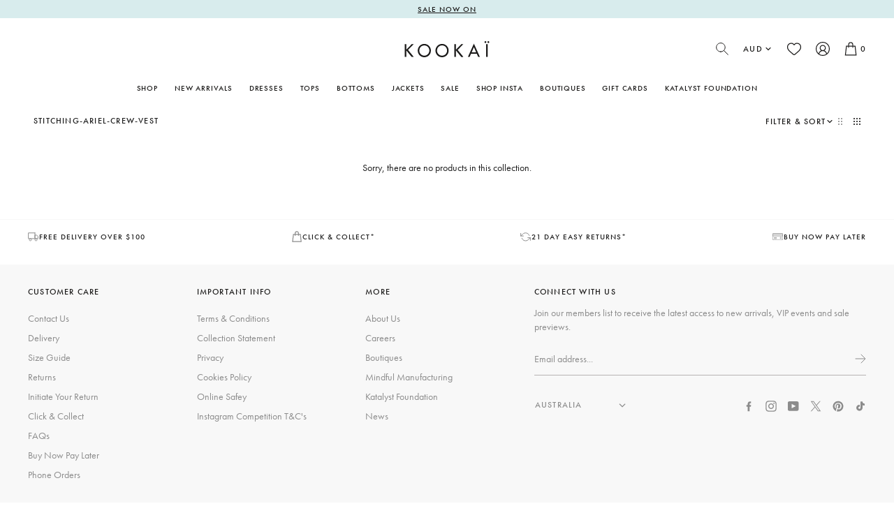

--- FILE ---
content_type: text/html; charset=utf-8
request_url: https://www.kookai.com.au/collections/stitching-ariel-crew-vest
body_size: 66990
content:
<!doctype html>
<html class="no-js supports-no-cookies" lang="en">
  <head>
    <meta charset="utf-8">
    <meta http-equiv="X-UA-Compatible" content="IE=edge">
    <meta name="viewport" content="width=device-width,initial-scale=1"><meta name="robots" content="noindex,follow"><link rel="canonical" href="https://www.kookai.com.au/collections/stitching-ariel-crew-vest">

    <link rel="stylesheet" href="https://use.typekit.net/udq7ive.css">
    

    <style>
  @font-face {
    font-family: 'Brandon Grotesque';
    src: url(//www.kookai.com.au/cdn/shop/t/356/assets/BrandonGrotesque-Regular.woff?v=110656016509423869801765837624) format('woff');
    font-style: normal;
    font-weight: 400;
    text-rendering: optimizeLegibility;
  }

  @font-face {
    font-family: 'Brandon Grotesque';
    src: url(//www.kookai.com.au/cdn/shop/t/356/assets/BrandonGrotesque-Medium.woff?v=183665691375195132541765837623) format('woff');
    font-style: normal;
    font-weight: 500;
    text-rendering: optimizeLegibility;
  }

  @font-face {
    font-family: 'Brandon Grotesque';
    src: url(//www.kookai.com.au/cdn/shop/t/356/assets/BrandonGrotesque-Bold.woff?v=180758914301425039741765837623) format('woff');
    font-style: normal;
    font-weight: 600;
    text-rendering: optimizeLegibility;
  }

  :root {
    --icon-bag: url('//www.kookai.com.au/cdn/shop/t/356/assets/icon-bag.svg?v=162915815119684912251765837632');
    --icon-arrow-right-grey: url('//www.kookai.com.au/cdn/shop/t/356/assets/icon-arrow-right-grey.svg?v=54827504073861224781765837632');
    
  }
</style>



  <link href="//www.kookai.com.au/cdn/shop/t/356/assets/theme-uxRuyptn.css" rel="stylesheet" type="text/css" media="all" />


<title>stitching-ariel-crew-vest
 &ndash; KOOKAÏ Australia</title><link rel="icon" href="https://www.kookai.com.au/cdn/shop/t/356/assets/favicon_256x256.png?v=60161104184344720611765837628" sizes="any">
<link rel="icon" href="https://www.kookai.com.au/cdn/shop/t/356/assets/favicon.svg?v=153163409401608541711765837628" type="image/svg+xml">
<link rel="apple-touch-icon" href="https://www.kookai.com.au/cdn/shop/t/356/assets/favicon_180x180.png?v=60161104184344720611765837628">
<link rel="manifest">

<script>
  (() => {
    const json = {
      name: "KOOKAÏ Australia",
      start_url: "https:\/\/www.kookai.com.au",
      theme_color: '#000000',
      background_color: '#FFFFFF',
      icons: [
        {
          src: "https:\/\/www.kookai.com.au\/cdn\/shop\/t\/356\/assets\/favicon_192x192.png?v=60161104184344720611765837628",
          sizes: "192x192",
          type: "image/png",
          purpose: "maskable"
        },
        {
          src: "https:\/\/www.kookai.com.au\/cdn\/shop\/t\/356\/assets\/favicon_512x512.png?v=60161104184344720611765837628",
          sizes: "512x512",
          type: "image/png",
          purpose: "maskable"
        }
      ]
    }
    const blob = new Blob([JSON.stringify(json)], { type: 'application/json' });
    document.querySelector('link[rel="manifest"]').href = URL.createObjectURL(blob);
  })();
</script>



  <script src="//www.kookai.com.au/cdn/shop/t/356/assets/theme-BkKfDqyc.js" type="module" crossorigin="anonymous"></script>
  <link rel="modulepreload" href="//www.kookai.com.au/cdn/shop/t/356/assets/theme-sections-Co0nR_Yu.js" crossorigin="anonymous">
  <link rel="modulepreload" href="//www.kookai.com.au/cdn/shop/t/356/assets/accordions-Cm192loT.js" crossorigin="anonymous">
  <link rel="modulepreload" href="//www.kookai.com.au/cdn/shop/t/356/assets/fader-CJ39FkCN.js" crossorigin="anonymous">
  <link rel="modulepreload" href="//www.kookai.com.au/cdn/shop/t/356/assets/tabs-gQ9JyAjc.js" crossorigin="anonymous">
  <link rel="modulepreload" href="//www.kookai.com.au/cdn/shop/t/356/assets/wishlist-B1b8mgZT.js" crossorigin="anonymous">
  <link rel="modulepreload" href="//www.kookai.com.au/cdn/shop/t/356/assets/product-card-BWo-tEPc.js" crossorigin="anonymous">
  <link rel="modulepreload" href="//www.kookai.com.au/cdn/shop/t/356/assets/variant-select-BLOZkCzj.js" crossorigin="anonymous">
  <link rel="modulepreload" href="//www.kookai.com.au/cdn/shop/t/356/assets/regionalisation-modal-BJxHGTUW.js" crossorigin="anonymous">
  <link rel="modulepreload" href="//www.kookai.com.au/cdn/shop/t/356/assets/address-card-DpTk04RI.js" crossorigin="anonymous">
  <link rel="modulepreload" href="//www.kookai.com.au/cdn/shop/t/356/assets/animate-in-B9AjNP_1.js" crossorigin="anonymous">
  <link rel="modulepreload" href="//www.kookai.com.au/cdn/shop/t/356/assets/section-accordion-D7QlsbhR.js" crossorigin="anonymous">
  <link rel="modulepreload" href="//www.kookai.com.au/cdn/shop/t/356/assets/stock-notification-form-DTR1Bw0V.js" crossorigin="anonymous">
  <link rel="modulepreload" href="//www.kookai.com.au/cdn/shop/t/356/assets/web-vitals-CWidxkqZ.js" crossorigin="anonymous">
  <link rel="modulepreload" href="//www.kookai.com.au/cdn/shop/t/356/assets/debounce-DkdKCksI.js" crossorigin="anonymous">
  <link rel="modulepreload" href="//www.kookai.com.au/cdn/shop/t/356/assets/index-CJ-Le1ZZ.js" crossorigin="anonymous">
  <link rel="modulepreload" href="//www.kookai.com.au/cdn/shop/t/356/assets/_commonjsHelpers-gnU0ypJ3.js" crossorigin="anonymous">
  <link rel="modulepreload" href="//www.kookai.com.au/cdn/shop/t/356/assets/flickity-imagesloaded-BcpaPfap.js" crossorigin="anonymous">
  <link rel="modulepreload" href="//www.kookai.com.au/cdn/shop/t/356/assets/modal-dialog-LSLOpsLP.js" crossorigin="anonymous">


      <script defer src="//www.kookai.com.au/cdn/shop/t/356/assets/jquery-331.min.js?v=61395414644828968241765837634"></script>
    


<link rel="alternate" hreflang="en-au" href="https://www.kookai.com.au/collections/stitching-ariel-crew-vest" /><link rel="alternate" hreflang="en-nz" href="https://www.kookai.co.nz/collections/stitching-ariel-crew-vest" /><link rel="alternate" hreflang="en-us" href="https://www.kookai.us/collections/stitching-ariel-crew-vest" /><link rel="alternate" hreflang="en-gb" href="https://www.kookai.co.uk/collections/stitching-ariel-crew-vest" /><link rel="alternate" hreflang="en-eu" href="https://www.kookai.eu/collections/stitching-ariel-crew-vest" /><link rel="alternate" hreflang="en-ch" href="https://www.kookai.ch/collections/stitching-ariel-crew-vest" /><link rel="alternate" hreflang="en" href="https://www.kookai.com.au/collections/stitching-ariel-crew-vest">
<link rel="alternate" hreflang="x-default" href="https://www.kookai.com.au/collections/stitching-ariel-crew-vest">
<script>
      document.addEventListener('DOMContentLoaded', function(event) {
        const regionArray = [{"name": "Australia","code": "au","domain": "https://www.kookai.com.au","countryList": "au","currencyList": "aud","default": true,"current": true},{"name": "New Zealand","code": "nz","domain": "https://www.kookai.co.nz","countryList": "nz","currencyList": "nzd","default": false,"current": false},{"name": "United States","code": "us","domain": "https://www.kookai.us","countryList": "us","currencyList": "usd","default": false,"current": false},{"name": "United Kingdom","code": "uk","domain": "https://www.kookai.co.uk","countryList": "gb","currencyList": "gbp","default": false,"current": false},{"name": "Europe","code": "eu","domain": "https://www.kookai.eu","countryList": "eu","currencyList": "eur","default": false,"current": false},{"name": "Switzerland","code": "ch","domain": "https://www.kookai.ch","countryList": "ch","currencyList": "chf","default": false,"current": false}];
        const defaultRegionCode = regionArray.find(region => region.default)?.code || null;
        const currentRegionCode = regionArray.find(region => region.current)?.code || null;
        const canonicalPath = "\/collections\/stitching-ariel-crew-vest";

        const handleRegionSelection = function(event) {
          const selectedOption = event.target.options[event.target.selectedIndex];
          const targetDomain = selectedOption.value;
          const targetRegionCode = selectedOption.dataset.code;

          if (targetRegionCode === currentRegionCode) { return };

          localStorage.setItem('region', targetRegionCode);
          let targetURL = new URL(location.pathname, targetDomain);
          targetURL.searchParams.set('region', targetRegionCode);
          window.location = targetURL.href;
        };

        const initRegionSelector = function() {
          const regionSelector = document.querySelector('[data-footer-region-selector]');
          if (!regionSelector) return;

          const regionSelectorOptions = regionArray.map(region => {
            return `<option data-code="${region.code}" value="${region.domain}" ${region.current ? 'selected' : ''}>${region.name}</option>`;
          }).join('');

          regionSelector.innerHTML = regionSelectorOptions;
          regionSelector.addEventListener('change', handleRegionSelection);
        };

        const toggleCurrencyList = function(button, list) {
          button.classList.toggle('currency-list__toggle--active');
          list.classList.toggle('currency-list--active');
        };

        const handleCurrencySelection = function(event) {
          const target = event.target;
          if (!target.hasAttribute('data-region-modal-trigger') || !regionModal) return;

          event.preventDefault();

          const selectedRegionUrl = target.href;
          const selectedRegionName = target.dataset.regionName;

          const regionModal = document.getElementById('modal-region');
          if (!regionModal) return;

          const selectedStoreElems = regionModal.querySelectorAll('[data-region-selected]');
          const regionModalContinue = regionModal.querySelector('[data-region-continue]');

          selectedStoreElems.forEach((item) => {
            item.innerHTML = selectedRegionName;
          });

          if (regionModalContinue) {
            regionModalContinue.href = selectedRegionUrl;
          }
        };

        const initCurrencySelector = function() {
          const currencySelectors = document.querySelectorAll('[data-currency-list]');
          if (currencySelectors.length === 0) return;

          const currencySelectorOptions = regionArray.map(region => {
            const currencyList = region.currencyList.split(',');
            return currencyList.map(currency => {
              if (region.current) {
                return `<li><span class="currency-list__option active">${currency}</span></li>`;
              }
              return `<li><a class="currency-list__option" href="${region.domain}${canonicalPath}?region=${region.code}&currency=${currency}" data-region-name="${region.name}" ${region.current ? 'data-region-modal-trigger' : ''}>${currency}</a></li>`;
            }).join('');
          }).join('');

          currencySelectors.forEach((currencySelector) => {
            currencySelector.innerHTML = currencySelectorOptions;

            const currencyListToggle = currencySelector.previousElementSibling;
            if (!currencyListToggle) return;

            currencyListToggle.addEventListener('click', function() {
              toggleCurrencyList(currencyListToggle, currencySelector);
            })

            currencySelector.addEventListener('click', function(event) {
              handleCurrencySelection(event, regionModal);
              toggleCurrencyList(currencyListToggle, currencySelector);
            });
          });
        };

        initRegionSelector();
        initCurrencySelector();
      });
    </script><script>
      document.documentElement.className = document.documentElement.className.replace('no-js', '');
      window.kookai = {
        modals: {},
        stockNotificationForm: null,
      };

      window.theme = {
        shopUrl: "https:\/\/www.kookai.com.au",
        ecommerce: true,
        region: "AU",
        strings: {
          addToCart: "Add to Bag",
          addToCartPlus: "Add to Bag +",
          addToCartShort: "Add +",
          clickAndCollect: "Click \u0026 Collect",
          addedToCart: "View Bag",
          cartBNPLTitle: "BUY NOW, PAY LATER",
          productClose: "Close",
          onSale: "On Sale",
          soldOut: "Sold Out",
          unavailable: "Unavailable",
          selectAVariant: "Please select an option",
          swatchesLabel: "Colour",
          findInStore: "Find in Store",
          sortBy: "Sort By",
          cartTitle: "Shopping Bag",
          discount: "Discount",
          totalDiscounts: "Total discounts",
          subtotal: "Subtotal",
          checkout: "Checkout",
          closeCart: "Close bag",
          cartEmpty: "Your bag is empty.",
          loadingMessage: "Updating bag",
          item: "item",
          items: "items",
          itemQuantity: "Item quantity",
          remove: "Remove",
          dismissErrorMessage: "Dismiss error message",
          cartDonation: {
            label: "Donate $2 to the Katalyst Foundation",
            content: "Our work at the Katalyst Foundation is focused on delivering long term sustainable programs to support needful communities in the remote, underprivileged regions of Vanua Levu. \u003ca href=\"\/pages\/katalyst-foundation\"\u003eLearn more about the Katalyst Foundation\u003c\/a\u003e",
          },
          availableClickCollect: "Available for Click \u0026amp; Collect",
          notAvailableShipping: "Not Available for Shipping",
          freeShippingBar: {
            remaining: "You are {{ amount }} away from free {{ service }}",
            reached: "You qualify for free {{ service }}",
            service: "Free {{ service }}",
          },
          cartUpsells: {
            title: "You might also like...",
          },
          pagination: {
            loadMore: "Load More",
            loadPrevious: "Load Previous",
            loading: "Loading...",
          },
          products: {
            notify: {
              trigger: "Notify me",
              submit: "Submit",
              success: "Thank you! We’ll let you know when this product is in stock. We won’t share your email address or phone number with anyone.",
              errors: {
                emailAndSms: "Please enter an email or phone number",
                emailConsent: "Please consent to receive emails from Kookai",
                smsConsent: "Please consent to receive SMS from Kookai",
                emailEmpty: "Please enter an email address",
                smsEmpty: "Please enter a phone number",
              },
            }
          },
          search: {
            search: "Search",
            submit: "Search",
            close: "Close Search",
            placeholder: "Type to search",
            viewAll: "See all results",
            noResultsHtml: "There are no results for your search \u0026quot;{{ terms }}\u0026quot;. Do not hesitate to contact our customer service by email or by phone.",
            instantNoResults: "Sorry, no results found for",
            typeSuggestions: "Suggestions",
            typeProducts: "Products",
            typeCollections: "Collections",
            typeArticles: "Blog Posts",
            typePages: "Pages",
            topSearches: "Suggested:",
          },
          wishlist: {
            add: "Add to wishlist",
            remove: "Remove",
          },
          balanceChecker: {
            error: "Sorry, we couldn\u0026#39;t find an active gift card with the details you provided.",
          },
          accessibilityLabels: {
            paginationLabel: "Pagination navigation",
            previousPage: "Previous page link",
            previousPageDisabled: "Previous page link - disabled",
            page: "Page",
            currentPage: "Current page",
            nextPage: "Next page link",
            nextPageDisabled: "Next page link - disabled",
          },
          variantSelect: {
            soldOut: "Sold Out - Notify Me"
          }
        },
        icons: {
          chevronLeft: "\u003csvg aria-label=\"Chevron left icon\" class=\"icon icon--chevron-left\" width=\"24\" height=\"24\" viewBox=\"0 0 24 24\" fill=\"none\" xmlns=\"http:\/\/www.w3.org\/2000\/svg\"\u003e\u003cpath d=\"M15,6,9,12l6,6\" fill=\"none\" stroke=\"currentColor\" stroke-linecap=\"round\" stroke-width=\"1.2\" vector-effect=\"non-scaling-stroke\"\/\u003e\u003c\/svg\u003e\n",
          chevronRight: "\u003csvg aria-label=\"Chevron right icon\" class=\"icon icon--chevron-right\" width=\"24\" height=\"24\" viewBox=\"0 0 24 24\" fill=\"none\" xmlns=\"http:\/\/www.w3.org\/2000\/svg\"\u003e\u003cpath d=\"M9,18l6-6L9,6\" fill=\"none\" stroke=\"currentColor\" stroke-linecap=\"round\" stroke-width=\"1.2\" vector-effect=\"non-scaling-stroke\"\/\u003e\u003c\/svg\u003e\n",
          cross: "\u003csvg aria-label=\"Cross icon\" class=\"icon icon--cross\" width=\"16\" height=\"16\" viewBox=\"0 0 16 16\" fill=\"none\" xmlns=\"http:\/\/www.w3.org\/2000\/svg\"\u003e\n\u003cpath d=\"M13.6 2.3999L2.39999 13.5999\" stroke=\"currentColor\" stroke-linecap=\"round\" vector-effect=\"non-scaling-stroke\"\/\u003e\n\u003cpath d=\"M2.39999 2.3999L13.6 13.5999\" stroke=\"currentColor\" stroke-linecap=\"round\" vector-effect=\"non-scaling-stroke\"\/\u003e\n\u003c\/svg\u003e\n",
          heart: "\u003csvg aria-label=\"Heart icon\" class=\"icon icon--heart\" width=\"22\" height=\"20\" viewBox=\"0 0 22 20\" fill=\"none\" xmlns=\"http:\/\/www.w3.org\/2000\/svg\"\u003e\n\u003cpath d=\"M10.2655 18.2306C10.4687 18.4044 10.7295 18.5 11 18.5C11.2703 18.5 11.5313 18.4044 11.7344 18.2309C12.5037 17.5742 13.2448 16.9576 13.8989 16.4137L13.8991 16.4135C15.8129 14.8215 17.4656 13.4466 18.6157 12.092C19.9013 10.5779 20.5 9.14213 20.5 7.57365C20.5 6.04976 19.9648 4.64386 18.9929 3.61477C18.0093 2.57351 16.6596 2.00003 15.1923 2.00003C14.0956 2.00003 13.0912 2.33849 12.2071 3.00592C11.7607 3.34282 11.3565 3.75513 11 4.23607C10.6437 3.75513 10.2393 3.34282 9.79308 3.00592C8.90897 2.33849 7.90456 2.00003 6.8078 2.00003C5.34039 2.00003 3.99082 2.57351 3.00728 3.61477C2.03533 4.64386 1.5 6.04976 1.5 7.57365C1.5 9.14213 2.09882 10.5779 3.38446 12.0922C4.53456 13.4467 6.18752 14.8217 8.1017 16.414L8.10503 16.4168C8.75793 16.9599 9.49794 17.5755 10.2655 18.2306Z\" stroke=\"currentColor\" stroke-width=\"1.25\" vector-effect=\"non-scaling-stroke\" class=\"icon--fill\"\/\u003e\n\u003c\/svg\u003e\n",
        },
        moneyFormat: "${{amount}}",
        productCard: {
          displaySwatches: true,
          includeForm: true,
          showSoldOutBadges: false,
          showOnSaleBadges: false,
          showOnSaleBadgeAsPercentage: false,
        },
        cart: {"note":null,"attributes":{},"original_total_price":0,"total_price":0,"total_discount":0,"total_weight":0.0,"item_count":0,"items":[],"requires_shipping":false,"currency":"AUD","items_subtotal_price":0,"cart_level_discount_applications":[],"checkout_charge_amount":0},
        collection: {
          priceFilterGrouping: "0-100,100-250,250-500,500-+",
        },
        comingSoon: {
          enabled: true,
        },
        searchSettings: {
          enableInstantSearch: true,
          source: "searchspring",
          types: ["product","collection","page","article",],
          unavailable_products: "last",
          limit: 4,fields: "product_type,title,variants.title,vendor",
          showSearchSuggestions: true,
          defaultCollection: 
            [{id: 7015570735176, title: "Skye Stripe Maxi Dress", featured_image: {url: "\/\/www.kookai.com.au\/cdn\/shop\/files\/SAMPLE_1195.jpg?v=1767570477", width: 1334, height: 2000, alt: "front Skye Stripe Maxi Dress Kookai Straight Maxi Fitted Scoopneck womens-dresses "}, price: 22000, url: "\/products\/skye-stripe-maxi-dress-multi"}, {id: 7020916277320, title: "Ariel Belted Mini Dress", featured_image: {url: "\/\/www.kookai.com.au\/cdn\/shop\/files\/KD4411_ARIELBELTEDMINIDRESS_NATURALWHITE_01_0229_5232e214-51a8-4513-9a3e-0197025cca56.jpg?v=1768434281", width: 1333, height: 2000, alt: "Ariel Belted Mini Dress"}, price: 22000, url: "\/products\/ariel-belted-mini-dress-natural-white-new"}, {id: 7015570964552, title: "Skye Stripe Off Shoulder Top", featured_image: {url: "\/\/www.kookai.com.au\/cdn\/shop\/files\/KS1962_DAHLIASKIRT_YELLOWMULTI_01_0963.jpg?v=1766461957", width: 1334, height: 2000, alt: "front Skye Stripe Off Shoulder Top Kookai Fitted Highneck Three quarter sleeves Womens-Blouse "}, price: 13000, url: "\/products\/skye-stripe-off-shoulder-top"}, {id: 7015570833480, title: "Ariel Wrap Top", featured_image: {url: "\/\/www.kookai.com.au\/cdn\/shop\/files\/KT4235_ARIELWRAPTOP_NATURALWHITE_01_0262_35d03925-09fc-48bc-8818-2041bd59b9cc.jpg?v=1768434767", width: 1333, height: 2000, alt: "Ariel Wrap Top"}, price: 15000, url: "\/products\/ariel-wrap-top-natural-white"}],
            searchSuggestions: 
              [{text: "New Arrivals", url: "\/collections\/new-arrivals"}, {text: "Best Sellers", url: "\/collections\/best-sellers"}, {text: "Dresses", url: "\/collections\/dresses"}],
        },
        privateSale: {
          password: "test",
        },
        freeShippingBar: {
          enabled: true,
          serviceOne: "Shipping",
          thresholdOne: "100",
          

          
        },
        cartUpsells: {
          enabled: true,
          limit: 4,
          expandByDefault: true,
        },
        cartBNPL: {
          showAfterpay: true,
          showKlarna: false,
          showPaypal: true,
          showClearpay: false,
        },
        shipping: {
          sameDayShippingMethod: "Same Day Delivery",
          afternoonShippingMethod: "Afternoon Delivery",
          saturdayShippingMethod: "Saturday Delivery",
          mondayShippingMethod: "Monday Delivery",
          sameDayShippingBeforeTitle: "Tonight Delivery (6pm-9pm) - Order by 12pm",
          sameDayShippingAfterTitle: "Tomorrow Night (6pm-9pm)",
          afternoonShippingBeforeTitle: "This Afternoon Delivery (1pm-5pm) - Order by 10am",
          afternoonShippingAfterTitle: "Tomorrow Afternoon Delivery (1pm-5pm)",
          saturdayShippingTitle: "Saturday Delivery (1pm-5pm)",
          mondayShippingTitle: "Monday Night (6pm-9pm)",
        },
        breakpoints: {
          sm: "480",
          md: "768",
          lg: "990",
          xl: "1400",
        },
        locale: {
          endonymName: "English",
          isoCode: "en",
          name: "English",
          primary: true,
          rootUrl: "\/",
          pageType: "collection",
        },
        geocodeDomain: "https:\/\/en4i9fqbhn3e9c4.m.pipedream.net",
        urlPatterns: {
          
          assetUrl: "\/\/www.kookai.com.au\/cdn\/shop\/t\/356\/assets\/_name_.js?355479",
          fileUrl: "\/\/www.kookai.com.au\/cdn\/shop\/files\/_name_.js?355479",
          
        },
        cartMessage: {
          enabled: false,
          customMessage: "This is an example message",
        },
        cartTrustIndicators: 
          [{icon: "\u003csvg aria-label=\"Delivery icon\" class=\"icon icon--delivery\" width=\"16\" height=\"16\" viewBox=\"0 0 16 16\" fill=\"none\" xmlns=\"http:\/\/www.w3.org\/2000\/svg\"\u003e\n\u003cpath d=\"M10 2.74683H0.625V10.8718H10V2.74683Z\" stroke=\"currentColor\" stroke-linecap=\"round\" vector-effect=\"non-scaling-stroke\"\/\u003e\n\u003cpath d=\"M10 5.87183H12.5L14.375 7.74683V10.8718H10V5.87183Z\" stroke=\"currentColor\" vector-effect=\"non-scaling-stroke\"\/\u003e\n\u003cpath d=\"M3.4375 13.9968C4.30045 13.9968 5 13.2973 5 12.4343C5 11.5714 4.30045 10.8718 3.4375 10.8718C2.57456 10.8718 1.875 11.5714 1.875 12.4343C1.875 13.2973 2.57456 13.9968 3.4375 13.9968Z\" stroke=\"currentColor\" vector-effect=\"non-scaling-stroke\"\/\u003e\n\u003cpath d=\"M11.5625 13.9968C12.4254 13.9968 13.125 13.2973 13.125 12.4343C13.125 11.5714 12.4254 10.8718 11.5625 10.8718C10.6996 10.8718 10 11.5714 10 12.4343C10 13.2973 10.6996 13.9968 11.5625 13.9968Z\" stroke=\"currentColor\" vector-effect=\"non-scaling-stroke\"\/\u003e\n\u003c\/svg\u003e\n", text: "Free Delivery Over $100", url: null}, {icon: "\u003csvg aria-label=\"Return icon\" class=\"icon icon--return\" width=\"16\" height=\"16\" viewBox=\"0 0 16 16\" fill=\"none\" xmlns=\"http:\/\/www.w3.org\/2000\/svg\"\u003e\n\u003cpath d=\"M0.625 3.37183V7.12183H4.375\" stroke=\"currentColor\" stroke-linecap=\"round\" vector-effect=\"non-scaling-stroke\"\/\u003e\n\u003cpath d=\"M14.375 13.3718V9.62183H10.625\" stroke=\"currentColor\" stroke-linecap=\"round\" vector-effect=\"non-scaling-stroke\"\/\u003e\n\u003cpath d=\"M12.8063 6.49681C12.4893 5.60105 11.9505 4.80019 11.2403 4.16895C10.5301 3.53771 9.67159 3.09667 8.74482 2.88697C7.81806 2.67728 6.85328 2.70578 5.94051 2.9698C5.02774 3.23382 4.19672 3.72476 3.525 4.39681L0.625 7.12181M14.375 9.62182L11.475 12.3468C10.8033 13.0189 9.97227 13.5098 9.0595 13.7738C8.14673 14.0379 7.18195 14.0663 6.25518 13.8567C5.32842 13.647 4.46988 13.2059 3.75967 12.5747C3.04946 11.9434 2.51073 11.1426 2.19375 10.2468\" stroke=\"currentColor\" stroke-linecap=\"round\" vector-effect=\"non-scaling-stroke\"\/\u003e\n\u003c\/svg\u003e\n", text: "21 Day Returns", url: null}, {icon: "\u003csvg aria-label=\"Pay later icon\" class=\"icon icon--pay-later\" width=\"16\" height=\"16\" viewBox=\"0 0 16 16\" fill=\"none\" xmlns=\"http:\/\/www.w3.org\/2000\/svg\"\u003e\n\u003cpath d=\"M13.4375 2.99999H1.56249C0.70125 2.99999 0 3.70124 0 4.56251V11.4375C0 12.2988 0.70125 13 1.56249 13H13.4375C14.2987 13 15 12.2988 15 11.4375V4.56251C15 3.70124 14.2988 2.99999 13.4375 2.99999ZM14.375 11.4375C14.375 11.9544 13.9544 12.375 13.4375 12.375H1.56249C1.04561 12.375 0.624991 11.9544 0.624991 11.4375V4.56251C0.624991 4.04563 1.04561 3.62501 1.56249 3.62501H13.4375C13.9544 3.62501 14.375 4.04563 14.375 4.56251V11.4375H14.375Z\" fill=\"currentColor\"\/\u003e\n\u003cpath d=\"M14.6875 4.87499H0.31251C0.14001 4.87499 0 5.015 0 5.1875V7.0625C0 7.235 0.14001 7.37501 0.31251 7.37501H14.6875C14.86 7.37501 15 7.235 15 7.0625V5.1875C15 5.015 14.86 4.87499 14.6875 4.87499ZM14.375 6.74999H0.624991V5.49998H14.375V6.74999H14.375Z\" fill=\"currentColor\"\/\u003e\n\u003cpath d=\"M5.93751 9.25002H2.18751C2.01501 9.25002 1.875 9.39003 1.875 9.56253C1.875 9.73503 2.01501 9.87501 2.18751 9.87501H5.93751C6.11001 9.87501 6.25002 9.735 6.25002 9.5625C6.25002 9.39 6.11001 9.25002 5.93751 9.25002Z\" fill=\"currentColor\"\/\u003e\n\u003cpath d=\"M5.93751 10.5H2.18751C2.01501 10.5 1.875 10.64 1.875 10.8125C1.875 10.985 2.01501 11.125 2.18751 11.125H5.93751C6.11001 11.125 6.25002 10.985 6.25002 10.8125C6.24999 10.64 6.11001 10.5 5.93751 10.5Z\" fill=\"currentColor\"\/\u003e\n\u003cpath d=\"M12.1875 8.62499H11.5625C11.0456 8.62499 10.625 9.04561 10.625 9.56249V10.1875C10.625 10.7044 11.0456 11.125 11.5625 11.125H12.1875C12.7044 11.125 13.125 10.7044 13.125 10.1875V9.56249C13.125 9.04564 12.7044 8.62499 12.1875 8.62499ZM12.5 10.1875C12.5 10.36 12.36 10.5 12.1875 10.5H11.5625C11.39 10.5 11.25 10.36 11.25 10.1875V9.56252C11.25 9.39002 11.39 9.25001 11.5625 9.25001H12.1875C12.36 9.25001 12.5 9.39002 12.5 9.56252V10.1875Z\" fill=\"currentColor\"\/\u003e\n\u003c\/svg\u003e\n", text: "Buy Now, Pay Later", url: null}],
        cartButtons: 
          [{title: "Shop New Arrivals", url: "\/collections\/new-arrivals"}, {title: "Shop Dresses", url: "\/collections\/dresses"}, {title: "Shop Tops", url: "\/collections\/tops"}, {title: "Shop Basics", url: "\/collections\/basics"}],
        searchspring: {
          enabled: true,
          storeID: "m93bm6",
          customerID: null,
          cart: [],
        },
        wishlist: {
          enabled: true,
        },
        googleMapsKey: "AIzaSyAK6lcxkuq-rZTRqDQ0G8c4SYaKivBl91M",
        cartDonation: {
          enabled: true,
          donationProductId: "9918217257007",
        }
      };
    </script><script>window.performance && window.performance.mark && window.performance.mark('shopify.content_for_header.start');</script><meta name="google-site-verification" content="0jI_qGgxc-Iminp-fsoT9Eva1p2BQ8gvqN1EPUW8MUo">
<meta id="shopify-digital-wallet" name="shopify-digital-wallet" content="/4224481/digital_wallets/dialog">
<meta name="shopify-checkout-api-token" content="5c9ecbd5b1d5378983f0b1471b3d8e75">
<meta id="in-context-paypal-metadata" data-shop-id="4224481" data-venmo-supported="false" data-environment="production" data-locale="en_US" data-paypal-v4="true" data-currency="AUD">
<link rel="alternate" type="application/atom+xml" title="Feed" href="/collections/stitching-ariel-crew-vest.atom" />
<link rel="alternate" type="application/json+oembed" href="https://www.kookai.com.au/collections/stitching-ariel-crew-vest.oembed">
<script async="async" src="/checkouts/internal/preloads.js?locale=en-AU"></script>
<link rel="preconnect" href="https://shop.app" crossorigin="anonymous">
<script async="async" src="https://shop.app/checkouts/internal/preloads.js?locale=en-AU&shop_id=4224481" crossorigin="anonymous"></script>
<script id="apple-pay-shop-capabilities" type="application/json">{"shopId":4224481,"countryCode":"AU","currencyCode":"AUD","merchantCapabilities":["supports3DS"],"merchantId":"gid:\/\/shopify\/Shop\/4224481","merchantName":"KOOKAÏ Australia","requiredBillingContactFields":["postalAddress","email","phone"],"requiredShippingContactFields":["postalAddress","email","phone"],"shippingType":"shipping","supportedNetworks":["visa","masterCard","amex","jcb"],"total":{"type":"pending","label":"KOOKAÏ Australia","amount":"1.00"},"shopifyPaymentsEnabled":true,"supportsSubscriptions":true}</script>
<script id="shopify-features" type="application/json">{"accessToken":"5c9ecbd5b1d5378983f0b1471b3d8e75","betas":["rich-media-storefront-analytics"],"domain":"www.kookai.com.au","predictiveSearch":true,"shopId":4224481,"locale":"en"}</script>
<script>var Shopify = Shopify || {};
Shopify.shop = "kookai.myshopify.com";
Shopify.locale = "en";
Shopify.currency = {"active":"AUD","rate":"1.0"};
Shopify.country = "AU";
Shopify.theme = {"name":"KOOKAÏ - Release v.2.3.2 - BD Sale","id":128210698312,"schema_name":"Kookai 2.0","schema_version":"2.3.2","theme_store_id":null,"role":"main"};
Shopify.theme.handle = "null";
Shopify.theme.style = {"id":null,"handle":null};
Shopify.cdnHost = "www.kookai.com.au/cdn";
Shopify.routes = Shopify.routes || {};
Shopify.routes.root = "/";</script>
<script type="module">!function(o){(o.Shopify=o.Shopify||{}).modules=!0}(window);</script>
<script>!function(o){function n(){var o=[];function n(){o.push(Array.prototype.slice.apply(arguments))}return n.q=o,n}var t=o.Shopify=o.Shopify||{};t.loadFeatures=n(),t.autoloadFeatures=n()}(window);</script>
<script>
  window.ShopifyPay = window.ShopifyPay || {};
  window.ShopifyPay.apiHost = "shop.app\/pay";
  window.ShopifyPay.redirectState = null;
</script>
<script id="shop-js-analytics" type="application/json">{"pageType":"collection"}</script>
<script defer="defer" async type="module" src="//www.kookai.com.au/cdn/shopifycloud/shop-js/modules/v2/client.init-shop-cart-sync_DlSlHazZ.en.esm.js"></script>
<script defer="defer" async type="module" src="//www.kookai.com.au/cdn/shopifycloud/shop-js/modules/v2/chunk.common_D16XZWos.esm.js"></script>
<script type="module">
  await import("//www.kookai.com.au/cdn/shopifycloud/shop-js/modules/v2/client.init-shop-cart-sync_DlSlHazZ.en.esm.js");
await import("//www.kookai.com.au/cdn/shopifycloud/shop-js/modules/v2/chunk.common_D16XZWos.esm.js");

  window.Shopify.SignInWithShop?.initShopCartSync?.({"fedCMEnabled":true,"windoidEnabled":true});

</script>
<script>
  window.Shopify = window.Shopify || {};
  if (!window.Shopify.featureAssets) window.Shopify.featureAssets = {};
  window.Shopify.featureAssets['shop-js'] = {"shop-cart-sync":["modules/v2/client.shop-cart-sync_DKWYiEUO.en.esm.js","modules/v2/chunk.common_D16XZWos.esm.js"],"init-fed-cm":["modules/v2/client.init-fed-cm_vfPMjZAC.en.esm.js","modules/v2/chunk.common_D16XZWos.esm.js"],"init-shop-email-lookup-coordinator":["modules/v2/client.init-shop-email-lookup-coordinator_CR38P6MB.en.esm.js","modules/v2/chunk.common_D16XZWos.esm.js"],"init-shop-cart-sync":["modules/v2/client.init-shop-cart-sync_DlSlHazZ.en.esm.js","modules/v2/chunk.common_D16XZWos.esm.js"],"shop-cash-offers":["modules/v2/client.shop-cash-offers_CJw4IQ6B.en.esm.js","modules/v2/chunk.common_D16XZWos.esm.js","modules/v2/chunk.modal_UwFWkumu.esm.js"],"shop-toast-manager":["modules/v2/client.shop-toast-manager_BY778Uv6.en.esm.js","modules/v2/chunk.common_D16XZWos.esm.js"],"init-windoid":["modules/v2/client.init-windoid_DVhZdEm3.en.esm.js","modules/v2/chunk.common_D16XZWos.esm.js"],"shop-button":["modules/v2/client.shop-button_D2ZzKUPa.en.esm.js","modules/v2/chunk.common_D16XZWos.esm.js"],"avatar":["modules/v2/client.avatar_BTnouDA3.en.esm.js"],"init-customer-accounts-sign-up":["modules/v2/client.init-customer-accounts-sign-up_CQZUmjGN.en.esm.js","modules/v2/client.shop-login-button_Cu5K-F7X.en.esm.js","modules/v2/chunk.common_D16XZWos.esm.js","modules/v2/chunk.modal_UwFWkumu.esm.js"],"pay-button":["modules/v2/client.pay-button_CcBqbGU7.en.esm.js","modules/v2/chunk.common_D16XZWos.esm.js"],"init-shop-for-new-customer-accounts":["modules/v2/client.init-shop-for-new-customer-accounts_B5DR5JTE.en.esm.js","modules/v2/client.shop-login-button_Cu5K-F7X.en.esm.js","modules/v2/chunk.common_D16XZWos.esm.js","modules/v2/chunk.modal_UwFWkumu.esm.js"],"shop-login-button":["modules/v2/client.shop-login-button_Cu5K-F7X.en.esm.js","modules/v2/chunk.common_D16XZWos.esm.js","modules/v2/chunk.modal_UwFWkumu.esm.js"],"shop-follow-button":["modules/v2/client.shop-follow-button_BX8Slf17.en.esm.js","modules/v2/chunk.common_D16XZWos.esm.js","modules/v2/chunk.modal_UwFWkumu.esm.js"],"init-customer-accounts":["modules/v2/client.init-customer-accounts_DjKkmQ2w.en.esm.js","modules/v2/client.shop-login-button_Cu5K-F7X.en.esm.js","modules/v2/chunk.common_D16XZWos.esm.js","modules/v2/chunk.modal_UwFWkumu.esm.js"],"lead-capture":["modules/v2/client.lead-capture_ChWCg7nV.en.esm.js","modules/v2/chunk.common_D16XZWos.esm.js","modules/v2/chunk.modal_UwFWkumu.esm.js"],"checkout-modal":["modules/v2/client.checkout-modal_DPnpVyv-.en.esm.js","modules/v2/chunk.common_D16XZWos.esm.js","modules/v2/chunk.modal_UwFWkumu.esm.js"],"shop-login":["modules/v2/client.shop-login_leRXJtcZ.en.esm.js","modules/v2/chunk.common_D16XZWos.esm.js","modules/v2/chunk.modal_UwFWkumu.esm.js"],"payment-terms":["modules/v2/client.payment-terms_Bp9K0NXD.en.esm.js","modules/v2/chunk.common_D16XZWos.esm.js","modules/v2/chunk.modal_UwFWkumu.esm.js"]};
</script>
<script>(function() {
  var isLoaded = false;
  function asyncLoad() {
    if (isLoaded) return;
    isLoaded = true;
    var urls = ["https:\/\/cdn-scripts.signifyd.com\/shopify\/script-tag.js?shop=kookai.myshopify.com","https:\/\/static.returngo.ai\/master.returngo.ai\/returngo.min.js?shop=kookai.myshopify.com"];
    for (var i = 0; i < urls.length; i++) {
      var s = document.createElement('script');
      s.type = 'text/javascript';
      s.async = true;
      s.src = urls[i];
      var x = document.getElementsByTagName('script')[0];
      x.parentNode.insertBefore(s, x);
    }
  };
  if(window.attachEvent) {
    window.attachEvent('onload', asyncLoad);
  } else {
    window.addEventListener('load', asyncLoad, false);
  }
})();</script>
<script id="__st">var __st={"a":4224481,"offset":39600,"reqid":"a21baf1b-f0cb-4cc8-9643-71247244dfaa-1768571964","pageurl":"www.kookai.com.au\/collections\/stitching-ariel-crew-vest","u":"ab8c233dd4a4","p":"collection","rtyp":"collection","rid":270108590152};</script>
<script>window.ShopifyPaypalV4VisibilityTracking = true;</script>
<script id="captcha-bootstrap">!function(){'use strict';const t='contact',e='account',n='new_comment',o=[[t,t],['blogs',n],['comments',n],[t,'customer']],c=[[e,'customer_login'],[e,'guest_login'],[e,'recover_customer_password'],[e,'create_customer']],r=t=>t.map((([t,e])=>`form[action*='/${t}']:not([data-nocaptcha='true']) input[name='form_type'][value='${e}']`)).join(','),a=t=>()=>t?[...document.querySelectorAll(t)].map((t=>t.form)):[];function s(){const t=[...o],e=r(t);return a(e)}const i='password',u='form_key',d=['recaptcha-v3-token','g-recaptcha-response','h-captcha-response',i],f=()=>{try{return window.sessionStorage}catch{return}},m='__shopify_v',_=t=>t.elements[u];function p(t,e,n=!1){try{const o=window.sessionStorage,c=JSON.parse(o.getItem(e)),{data:r}=function(t){const{data:e,action:n}=t;return t[m]||n?{data:e,action:n}:{data:t,action:n}}(c);for(const[e,n]of Object.entries(r))t.elements[e]&&(t.elements[e].value=n);n&&o.removeItem(e)}catch(o){console.error('form repopulation failed',{error:o})}}const l='form_type',E='cptcha';function T(t){t.dataset[E]=!0}const w=window,h=w.document,L='Shopify',v='ce_forms',y='captcha';let A=!1;((t,e)=>{const n=(g='f06e6c50-85a8-45c8-87d0-21a2b65856fe',I='https://cdn.shopify.com/shopifycloud/storefront-forms-hcaptcha/ce_storefront_forms_captcha_hcaptcha.v1.5.2.iife.js',D={infoText:'Protected by hCaptcha',privacyText:'Privacy',termsText:'Terms'},(t,e,n)=>{const o=w[L][v],c=o.bindForm;if(c)return c(t,g,e,D).then(n);var r;o.q.push([[t,g,e,D],n]),r=I,A||(h.body.append(Object.assign(h.createElement('script'),{id:'captcha-provider',async:!0,src:r})),A=!0)});var g,I,D;w[L]=w[L]||{},w[L][v]=w[L][v]||{},w[L][v].q=[],w[L][y]=w[L][y]||{},w[L][y].protect=function(t,e){n(t,void 0,e),T(t)},Object.freeze(w[L][y]),function(t,e,n,w,h,L){const[v,y,A,g]=function(t,e,n){const i=e?o:[],u=t?c:[],d=[...i,...u],f=r(d),m=r(i),_=r(d.filter((([t,e])=>n.includes(e))));return[a(f),a(m),a(_),s()]}(w,h,L),I=t=>{const e=t.target;return e instanceof HTMLFormElement?e:e&&e.form},D=t=>v().includes(t);t.addEventListener('submit',(t=>{const e=I(t);if(!e)return;const n=D(e)&&!e.dataset.hcaptchaBound&&!e.dataset.recaptchaBound,o=_(e),c=g().includes(e)&&(!o||!o.value);(n||c)&&t.preventDefault(),c&&!n&&(function(t){try{if(!f())return;!function(t){const e=f();if(!e)return;const n=_(t);if(!n)return;const o=n.value;o&&e.removeItem(o)}(t);const e=Array.from(Array(32),(()=>Math.random().toString(36)[2])).join('');!function(t,e){_(t)||t.append(Object.assign(document.createElement('input'),{type:'hidden',name:u})),t.elements[u].value=e}(t,e),function(t,e){const n=f();if(!n)return;const o=[...t.querySelectorAll(`input[type='${i}']`)].map((({name:t})=>t)),c=[...d,...o],r={};for(const[a,s]of new FormData(t).entries())c.includes(a)||(r[a]=s);n.setItem(e,JSON.stringify({[m]:1,action:t.action,data:r}))}(t,e)}catch(e){console.error('failed to persist form',e)}}(e),e.submit())}));const S=(t,e)=>{t&&!t.dataset[E]&&(n(t,e.some((e=>e===t))),T(t))};for(const o of['focusin','change'])t.addEventListener(o,(t=>{const e=I(t);D(e)&&S(e,y())}));const B=e.get('form_key'),M=e.get(l),P=B&&M;t.addEventListener('DOMContentLoaded',(()=>{const t=y();if(P)for(const e of t)e.elements[l].value===M&&p(e,B);[...new Set([...A(),...v().filter((t=>'true'===t.dataset.shopifyCaptcha))])].forEach((e=>S(e,t)))}))}(h,new URLSearchParams(w.location.search),n,t,e,['guest_login'])})(!0,!0)}();</script>
<script integrity="sha256-4kQ18oKyAcykRKYeNunJcIwy7WH5gtpwJnB7kiuLZ1E=" data-source-attribution="shopify.loadfeatures" defer="defer" src="//www.kookai.com.au/cdn/shopifycloud/storefront/assets/storefront/load_feature-a0a9edcb.js" crossorigin="anonymous"></script>
<script crossorigin="anonymous" defer="defer" src="//www.kookai.com.au/cdn/shopifycloud/storefront/assets/shopify_pay/storefront-65b4c6d7.js?v=20250812"></script>
<script data-source-attribution="shopify.dynamic_checkout.dynamic.init">var Shopify=Shopify||{};Shopify.PaymentButton=Shopify.PaymentButton||{isStorefrontPortableWallets:!0,init:function(){window.Shopify.PaymentButton.init=function(){};var t=document.createElement("script");t.src="https://www.kookai.com.au/cdn/shopifycloud/portable-wallets/latest/portable-wallets.en.js",t.type="module",document.head.appendChild(t)}};
</script>
<script data-source-attribution="shopify.dynamic_checkout.buyer_consent">
  function portableWalletsHideBuyerConsent(e){var t=document.getElementById("shopify-buyer-consent"),n=document.getElementById("shopify-subscription-policy-button");t&&n&&(t.classList.add("hidden"),t.setAttribute("aria-hidden","true"),n.removeEventListener("click",e))}function portableWalletsShowBuyerConsent(e){var t=document.getElementById("shopify-buyer-consent"),n=document.getElementById("shopify-subscription-policy-button");t&&n&&(t.classList.remove("hidden"),t.removeAttribute("aria-hidden"),n.addEventListener("click",e))}window.Shopify?.PaymentButton&&(window.Shopify.PaymentButton.hideBuyerConsent=portableWalletsHideBuyerConsent,window.Shopify.PaymentButton.showBuyerConsent=portableWalletsShowBuyerConsent);
</script>
<script data-source-attribution="shopify.dynamic_checkout.cart.bootstrap">document.addEventListener("DOMContentLoaded",(function(){function t(){return document.querySelector("shopify-accelerated-checkout-cart, shopify-accelerated-checkout")}if(t())Shopify.PaymentButton.init();else{new MutationObserver((function(e,n){t()&&(Shopify.PaymentButton.init(),n.disconnect())})).observe(document.body,{childList:!0,subtree:!0})}}));
</script>
<link id="shopify-accelerated-checkout-styles" rel="stylesheet" media="screen" href="https://www.kookai.com.au/cdn/shopifycloud/portable-wallets/latest/accelerated-checkout-backwards-compat.css" crossorigin="anonymous">
<style id="shopify-accelerated-checkout-cart">
        #shopify-buyer-consent {
  margin-top: 1em;
  display: inline-block;
  width: 100%;
}

#shopify-buyer-consent.hidden {
  display: none;
}

#shopify-subscription-policy-button {
  background: none;
  border: none;
  padding: 0;
  text-decoration: underline;
  font-size: inherit;
  cursor: pointer;
}

#shopify-subscription-policy-button::before {
  box-shadow: none;
}

      </style>

<script>window.performance && window.performance.mark && window.performance.mark('shopify.content_for_header.end');</script>

    
<meta property="og:site_name" content="KOOKAÏ Australia">
<meta property="og:url" content="https://www.kookai.com.au/collections/stitching-ariel-crew-vest">
<meta property="og:title" content="stitching-ariel-crew-vest">
<meta property="og:type" content="product.group">
<meta property="og:description" content="KOOKAI is an Australian owned and designed clothing brand with exquisite boutiques throughout the country. Explore the latest arrivals online today. 
">
<meta name="twitter:site" content="@_kookai_"><meta name="twitter:card" content="summary_large_image">
<meta name="twitter:title" content="stitching-ariel-crew-vest">
<meta name="twitter:description" content="KOOKAI is an Australian owned and designed clothing brand with exquisite boutiques throughout the country. Explore the latest arrivals online today. 
">

  
    <!-- Google Tag Manager -->
    <script>
      (function(w,d,s,l,i){w[l]=w[l]||[];w[l].push({'gtm.start':
      new Date().getTime(),event:'gtm.js'});var f=d.getElementsByTagName(s)[0],
      j=d.createElement(s),dl=l!='dataLayer'?'&l='+l:'';j.async=true;j.src=
      'https://www.googletagmanager.com/gtm.js?id='+i+dl;f.parentNode.insertBefore(j,f);
      })(window,document,'script','dataLayer',"GTM-W399LNZ");
    </script>
    <!-- End Google Tag Manager -->
  




  <script type="text/javascript">
    (function (c, l, a, r, i, t, y) {
      c[a] =
        c[a] ||
        function () {
          (c[a].q = c[a].q || []).push(arguments);
        };
      t = l.createElement(r);
      t.async = 1;
      t.src = 'https://www.clarity.ms/tag/' + i;
      y = l.getElementsByTagName(r)[0];
      y.parentNode.insertBefore(t, y);
    })(window, document, 'clarity', 'script', 'pq0jkgayvz');
  </script>


  <!-- BEGIN app block: shopify://apps/tolstoy-shoppable-video-quiz/blocks/widget-block/06fa8282-42ff-403e-b67c-1936776aed11 -->




                























<script
  type="module"
  async
  src="https://widget.gotolstoy.com/we/widget.js"
  data-shop=kookai.myshopify.com
  data-app-key=b4f1729d-0668-4a6b-a71f-9a8f025e42de
  data-should-use-cache=true
  data-cache-version=19bc63fd7db
  data-product-gallery-projects="[]"
  data-collection-gallery-projects="[]"
  data-product-id=""
  data-template-name="collection"
  data-ot-ignore
>
</script>
<script
  type="text/javascript"
  nomodule
  async
  src="https://widget.gotolstoy.com/widget/widget.js"
  data-shop=kookai.myshopify.com
  data-app-key=b4f1729d-0668-4a6b-a71f-9a8f025e42de
  data-should-use-cache=true
  data-cache-version=19bc63fd7db
  data-product-gallery-projects="[]"
  data-collection-gallery-projects="[]"
  data-product-id=""
  data-collection-id=270108590152
  data-template-name="collection"
  data-ot-ignore
></script>
<script
  type="module"
  async
  src="https://play.gotolstoy.com/widget-v2/widget.js"
  id="tolstoy-widget-script"
  data-shop=kookai.myshopify.com
  data-app-key=b4f1729d-0668-4a6b-a71f-9a8f025e42de
  data-should-use-cache=true
  data-cache-version=19bc63fd7db
  data-product-gallery-projects="[]"
  data-collection-gallery-projects="[]"
  data-product-id=""
  data-collection-id=270108590152
  data-shop-assistant-enabled="false"
  data-search-bar-widget-enabled="false"
  data-template-name="collection"
  data-customer-id=""
  data-ot-ignore
></script>
<script>
  window.tolstoyCurrencySymbol = '$';
  window.tolstoyMoneyFormat = '${{amount}}';
</script>
<script>
  window.tolstoyDebug = {
    enable: () => {
      fetch('/cart/update.js', {
        method: 'POST',
        headers: { 'Content-Type': 'application/json' },
        body: JSON.stringify({ attributes: { TolstoyDebugEnabled: 'true' } })
      })
      .then(response => response.json())
      .then(() => window.location.reload());
    },
    disable: () => {
      fetch('/cart/update.js', {
        method: 'POST',
        headers: { 'Content-Type': 'application/json' },
        body: JSON.stringify({ attributes: { TolstoyDebugEnabled: null } })
      })
      .then(response => response.json())
      .then(() => window.location.reload())
    },
    status: async () => {
      const response = await fetch('/cart.js');
      const json = await response.json();
      console.log(json.attributes);
    }
  }
</script>

<!-- END app block --><!-- BEGIN app block: shopify://apps/klaviyo-email-marketing-sms/blocks/klaviyo-onsite-embed/2632fe16-c075-4321-a88b-50b567f42507 -->












  <script async src="https://static.klaviyo.com/onsite/js/PaDxZ9/klaviyo.js?company_id=PaDxZ9"></script>
  <script>!function(){if(!window.klaviyo){window._klOnsite=window._klOnsite||[];try{window.klaviyo=new Proxy({},{get:function(n,i){return"push"===i?function(){var n;(n=window._klOnsite).push.apply(n,arguments)}:function(){for(var n=arguments.length,o=new Array(n),w=0;w<n;w++)o[w]=arguments[w];var t="function"==typeof o[o.length-1]?o.pop():void 0,e=new Promise((function(n){window._klOnsite.push([i].concat(o,[function(i){t&&t(i),n(i)}]))}));return e}}})}catch(n){window.klaviyo=window.klaviyo||[],window.klaviyo.push=function(){var n;(n=window._klOnsite).push.apply(n,arguments)}}}}();</script>

  




  <script>
    window.klaviyoReviewsProductDesignMode = false
  </script>







<!-- END app block --><script src="https://cdn.shopify.com/extensions/019ba2a8-ed65-7a70-888b-d2b0a44d500b/orbe-1-414/assets/orbe.min.js" type="text/javascript" defer="defer"></script>
<link href="https://cdn.shopify.com/extensions/019ba2a8-ed65-7a70-888b-d2b0a44d500b/orbe-1-414/assets/md-app-modal.min.css" rel="stylesheet" type="text/css" media="all">
<meta property="og:image" content="https://cdn.shopify.com/s/files/1/0422/4481/files/logo-kookai.png?height=628&pad_color=fff&v=1660885490&width=1200" />
<meta property="og:image:secure_url" content="https://cdn.shopify.com/s/files/1/0422/4481/files/logo-kookai.png?height=628&pad_color=fff&v=1660885490&width=1200" />
<meta property="og:image:width" content="1200" />
<meta property="og:image:height" content="628" />
<link href="https://monorail-edge.shopifysvc.com" rel="dns-prefetch">
<script>(function(){if ("sendBeacon" in navigator && "performance" in window) {try {var session_token_from_headers = performance.getEntriesByType('navigation')[0].serverTiming.find(x => x.name == '_s').description;} catch {var session_token_from_headers = undefined;}var session_cookie_matches = document.cookie.match(/_shopify_s=([^;]*)/);var session_token_from_cookie = session_cookie_matches && session_cookie_matches.length === 2 ? session_cookie_matches[1] : "";var session_token = session_token_from_headers || session_token_from_cookie || "";function handle_abandonment_event(e) {var entries = performance.getEntries().filter(function(entry) {return /monorail-edge.shopifysvc.com/.test(entry.name);});if (!window.abandonment_tracked && entries.length === 0) {window.abandonment_tracked = true;var currentMs = Date.now();var navigation_start = performance.timing.navigationStart;var payload = {shop_id: 4224481,url: window.location.href,navigation_start,duration: currentMs - navigation_start,session_token,page_type: "collection"};window.navigator.sendBeacon("https://monorail-edge.shopifysvc.com/v1/produce", JSON.stringify({schema_id: "online_store_buyer_site_abandonment/1.1",payload: payload,metadata: {event_created_at_ms: currentMs,event_sent_at_ms: currentMs}}));}}window.addEventListener('pagehide', handle_abandonment_event);}}());</script>
<script id="web-pixels-manager-setup">(function e(e,d,r,n,o){if(void 0===o&&(o={}),!Boolean(null===(a=null===(i=window.Shopify)||void 0===i?void 0:i.analytics)||void 0===a?void 0:a.replayQueue)){var i,a;window.Shopify=window.Shopify||{};var t=window.Shopify;t.analytics=t.analytics||{};var s=t.analytics;s.replayQueue=[],s.publish=function(e,d,r){return s.replayQueue.push([e,d,r]),!0};try{self.performance.mark("wpm:start")}catch(e){}var l=function(){var e={modern:/Edge?\/(1{2}[4-9]|1[2-9]\d|[2-9]\d{2}|\d{4,})\.\d+(\.\d+|)|Firefox\/(1{2}[4-9]|1[2-9]\d|[2-9]\d{2}|\d{4,})\.\d+(\.\d+|)|Chrom(ium|e)\/(9{2}|\d{3,})\.\d+(\.\d+|)|(Maci|X1{2}).+ Version\/(15\.\d+|(1[6-9]|[2-9]\d|\d{3,})\.\d+)([,.]\d+|)( \(\w+\)|)( Mobile\/\w+|) Safari\/|Chrome.+OPR\/(9{2}|\d{3,})\.\d+\.\d+|(CPU[ +]OS|iPhone[ +]OS|CPU[ +]iPhone|CPU IPhone OS|CPU iPad OS)[ +]+(15[._]\d+|(1[6-9]|[2-9]\d|\d{3,})[._]\d+)([._]\d+|)|Android:?[ /-](13[3-9]|1[4-9]\d|[2-9]\d{2}|\d{4,})(\.\d+|)(\.\d+|)|Android.+Firefox\/(13[5-9]|1[4-9]\d|[2-9]\d{2}|\d{4,})\.\d+(\.\d+|)|Android.+Chrom(ium|e)\/(13[3-9]|1[4-9]\d|[2-9]\d{2}|\d{4,})\.\d+(\.\d+|)|SamsungBrowser\/([2-9]\d|\d{3,})\.\d+/,legacy:/Edge?\/(1[6-9]|[2-9]\d|\d{3,})\.\d+(\.\d+|)|Firefox\/(5[4-9]|[6-9]\d|\d{3,})\.\d+(\.\d+|)|Chrom(ium|e)\/(5[1-9]|[6-9]\d|\d{3,})\.\d+(\.\d+|)([\d.]+$|.*Safari\/(?![\d.]+ Edge\/[\d.]+$))|(Maci|X1{2}).+ Version\/(10\.\d+|(1[1-9]|[2-9]\d|\d{3,})\.\d+)([,.]\d+|)( \(\w+\)|)( Mobile\/\w+|) Safari\/|Chrome.+OPR\/(3[89]|[4-9]\d|\d{3,})\.\d+\.\d+|(CPU[ +]OS|iPhone[ +]OS|CPU[ +]iPhone|CPU IPhone OS|CPU iPad OS)[ +]+(10[._]\d+|(1[1-9]|[2-9]\d|\d{3,})[._]\d+)([._]\d+|)|Android:?[ /-](13[3-9]|1[4-9]\d|[2-9]\d{2}|\d{4,})(\.\d+|)(\.\d+|)|Mobile Safari.+OPR\/([89]\d|\d{3,})\.\d+\.\d+|Android.+Firefox\/(13[5-9]|1[4-9]\d|[2-9]\d{2}|\d{4,})\.\d+(\.\d+|)|Android.+Chrom(ium|e)\/(13[3-9]|1[4-9]\d|[2-9]\d{2}|\d{4,})\.\d+(\.\d+|)|Android.+(UC? ?Browser|UCWEB|U3)[ /]?(15\.([5-9]|\d{2,})|(1[6-9]|[2-9]\d|\d{3,})\.\d+)\.\d+|SamsungBrowser\/(5\.\d+|([6-9]|\d{2,})\.\d+)|Android.+MQ{2}Browser\/(14(\.(9|\d{2,})|)|(1[5-9]|[2-9]\d|\d{3,})(\.\d+|))(\.\d+|)|K[Aa][Ii]OS\/(3\.\d+|([4-9]|\d{2,})\.\d+)(\.\d+|)/},d=e.modern,r=e.legacy,n=navigator.userAgent;return n.match(d)?"modern":n.match(r)?"legacy":"unknown"}(),u="modern"===l?"modern":"legacy",c=(null!=n?n:{modern:"",legacy:""})[u],f=function(e){return[e.baseUrl,"/wpm","/b",e.hashVersion,"modern"===e.buildTarget?"m":"l",".js"].join("")}({baseUrl:d,hashVersion:r,buildTarget:u}),m=function(e){var d=e.version,r=e.bundleTarget,n=e.surface,o=e.pageUrl,i=e.monorailEndpoint;return{emit:function(e){var a=e.status,t=e.errorMsg,s=(new Date).getTime(),l=JSON.stringify({metadata:{event_sent_at_ms:s},events:[{schema_id:"web_pixels_manager_load/3.1",payload:{version:d,bundle_target:r,page_url:o,status:a,surface:n,error_msg:t},metadata:{event_created_at_ms:s}}]});if(!i)return console&&console.warn&&console.warn("[Web Pixels Manager] No Monorail endpoint provided, skipping logging."),!1;try{return self.navigator.sendBeacon.bind(self.navigator)(i,l)}catch(e){}var u=new XMLHttpRequest;try{return u.open("POST",i,!0),u.setRequestHeader("Content-Type","text/plain"),u.send(l),!0}catch(e){return console&&console.warn&&console.warn("[Web Pixels Manager] Got an unhandled error while logging to Monorail."),!1}}}}({version:r,bundleTarget:l,surface:e.surface,pageUrl:self.location.href,monorailEndpoint:e.monorailEndpoint});try{o.browserTarget=l,function(e){var d=e.src,r=e.async,n=void 0===r||r,o=e.onload,i=e.onerror,a=e.sri,t=e.scriptDataAttributes,s=void 0===t?{}:t,l=document.createElement("script"),u=document.querySelector("head"),c=document.querySelector("body");if(l.async=n,l.src=d,a&&(l.integrity=a,l.crossOrigin="anonymous"),s)for(var f in s)if(Object.prototype.hasOwnProperty.call(s,f))try{l.dataset[f]=s[f]}catch(e){}if(o&&l.addEventListener("load",o),i&&l.addEventListener("error",i),u)u.appendChild(l);else{if(!c)throw new Error("Did not find a head or body element to append the script");c.appendChild(l)}}({src:f,async:!0,onload:function(){if(!function(){var e,d;return Boolean(null===(d=null===(e=window.Shopify)||void 0===e?void 0:e.analytics)||void 0===d?void 0:d.initialized)}()){var d=window.webPixelsManager.init(e)||void 0;if(d){var r=window.Shopify.analytics;r.replayQueue.forEach((function(e){var r=e[0],n=e[1],o=e[2];d.publishCustomEvent(r,n,o)})),r.replayQueue=[],r.publish=d.publishCustomEvent,r.visitor=d.visitor,r.initialized=!0}}},onerror:function(){return m.emit({status:"failed",errorMsg:"".concat(f," has failed to load")})},sri:function(e){var d=/^sha384-[A-Za-z0-9+/=]+$/;return"string"==typeof e&&d.test(e)}(c)?c:"",scriptDataAttributes:o}),m.emit({status:"loading"})}catch(e){m.emit({status:"failed",errorMsg:(null==e?void 0:e.message)||"Unknown error"})}}})({shopId: 4224481,storefrontBaseUrl: "https://www.kookai.com.au",extensionsBaseUrl: "https://extensions.shopifycdn.com/cdn/shopifycloud/web-pixels-manager",monorailEndpoint: "https://monorail-edge.shopifysvc.com/unstable/produce_batch",surface: "storefront-renderer",enabledBetaFlags: ["2dca8a86"],webPixelsConfigList: [{"id":"425459784","configuration":"{\"accountID\":\"PaDxZ9\",\"webPixelConfig\":\"eyJlbmFibGVBZGRlZFRvQ2FydEV2ZW50cyI6IHRydWV9\"}","eventPayloadVersion":"v1","runtimeContext":"STRICT","scriptVersion":"524f6c1ee37bacdca7657a665bdca589","type":"APP","apiClientId":123074,"privacyPurposes":["ANALYTICS","MARKETING"],"dataSharingAdjustments":{"protectedCustomerApprovalScopes":["read_customer_address","read_customer_email","read_customer_name","read_customer_personal_data","read_customer_phone"]}},{"id":"380567624","configuration":"{\"account_ID\":\"347225\",\"google_analytics_tracking_tag\":\"1\",\"measurement_id\":\"2\",\"api_secret\":\"3\",\"shop_settings\":\"{\\\"custom_pixel_script\\\":\\\"https:\\\\\\\/\\\\\\\/storage.googleapis.com\\\\\\\/gsf-scripts\\\\\\\/custom-pixels\\\\\\\/kookai.js\\\"}\"}","eventPayloadVersion":"v1","runtimeContext":"LAX","scriptVersion":"c6b888297782ed4a1cba19cda43d6625","type":"APP","apiClientId":1558137,"privacyPurposes":[],"dataSharingAdjustments":{"protectedCustomerApprovalScopes":["read_customer_address","read_customer_email","read_customer_name","read_customer_personal_data","read_customer_phone"]}},{"id":"276955208","configuration":"{\"pixelCode\":\"CDI8T1BC77U9D3LVN0JG\"}","eventPayloadVersion":"v1","runtimeContext":"STRICT","scriptVersion":"22e92c2ad45662f435e4801458fb78cc","type":"APP","apiClientId":4383523,"privacyPurposes":["ANALYTICS","MARKETING","SALE_OF_DATA"],"dataSharingAdjustments":{"protectedCustomerApprovalScopes":["read_customer_address","read_customer_email","read_customer_name","read_customer_personal_data","read_customer_phone"]}},{"id":"263159880","configuration":"{\"debug\":\"false\"}","eventPayloadVersion":"v1","runtimeContext":"STRICT","scriptVersion":"a9a83cf44fb282052ff936f7ab101058","type":"APP","apiClientId":4539653,"privacyPurposes":["ANALYTICS"],"dataSharingAdjustments":{"protectedCustomerApprovalScopes":["read_customer_email","read_customer_personal_data"]}},{"id":"181010504","configuration":"{\"config\":\"{\\\"pixel_id\\\":\\\"G-NSPVTBMNW1\\\",\\\"target_country\\\":\\\"AU\\\",\\\"gtag_events\\\":[{\\\"type\\\":\\\"begin_checkout\\\",\\\"action_label\\\":[\\\"G-NSPVTBMNW1\\\",\\\"AW-11140446767\\\/KTU4CNiu5OcZEK_0lsAp\\\"]},{\\\"type\\\":\\\"search\\\",\\\"action_label\\\":[\\\"G-NSPVTBMNW1\\\",\\\"AW-11140446767\\\/ZyjXCNKu5OcZEK_0lsAp\\\"]},{\\\"type\\\":\\\"view_item\\\",\\\"action_label\\\":[\\\"G-NSPVTBMNW1\\\",\\\"AW-11140446767\\\/AZwhCOOq5OcZEK_0lsAp\\\"]},{\\\"type\\\":\\\"purchase\\\",\\\"action_label\\\":[\\\"G-NSPVTBMNW1\\\",\\\"AW-11140446767\\\/bIexCN2q5OcZEK_0lsAp\\\"]},{\\\"type\\\":\\\"page_view\\\",\\\"action_label\\\":[\\\"G-NSPVTBMNW1\\\",\\\"AW-11140446767\\\/7na1COCq5OcZEK_0lsAp\\\"]},{\\\"type\\\":\\\"add_payment_info\\\",\\\"action_label\\\":[\\\"G-NSPVTBMNW1\\\",\\\"AW-11140446767\\\/K58bCNuu5OcZEK_0lsAp\\\"]},{\\\"type\\\":\\\"add_to_cart\\\",\\\"action_label\\\":[\\\"G-NSPVTBMNW1\\\",\\\"AW-11140446767\\\/eKXQCNWu5OcZEK_0lsAp\\\"]}],\\\"enable_monitoring_mode\\\":false}\"}","eventPayloadVersion":"v1","runtimeContext":"OPEN","scriptVersion":"b2a88bafab3e21179ed38636efcd8a93","type":"APP","apiClientId":1780363,"privacyPurposes":[],"dataSharingAdjustments":{"protectedCustomerApprovalScopes":["read_customer_address","read_customer_email","read_customer_name","read_customer_personal_data","read_customer_phone"]}},{"id":"146210888","configuration":"{\"swymApiEndpoint\":\"https:\/\/swymstore-v3premium-01.swymrelay.com\",\"swymTier\":\"v3premium-01\"}","eventPayloadVersion":"v1","runtimeContext":"STRICT","scriptVersion":"5b6f6917e306bc7f24523662663331c0","type":"APP","apiClientId":1350849,"privacyPurposes":["ANALYTICS","MARKETING","PREFERENCES"],"dataSharingAdjustments":{"protectedCustomerApprovalScopes":["read_customer_email","read_customer_name","read_customer_personal_data","read_customer_phone"]}},{"id":"121208904","configuration":"{\"siteId\":\"m93bm6\"}","eventPayloadVersion":"v1","runtimeContext":"STRICT","scriptVersion":"f88b08d400ce7352a836183c6cef69ee","type":"APP","apiClientId":12202,"privacyPurposes":["ANALYTICS","MARKETING","SALE_OF_DATA"],"dataSharingAdjustments":{"protectedCustomerApprovalScopes":["read_customer_email","read_customer_personal_data","read_customer_phone"]}},{"id":"54657096","configuration":"{\"pixel_id\":\"662914451272572\",\"pixel_type\":\"facebook_pixel\",\"metaapp_system_user_token\":\"-\"}","eventPayloadVersion":"v1","runtimeContext":"OPEN","scriptVersion":"ca16bc87fe92b6042fbaa3acc2fbdaa6","type":"APP","apiClientId":2329312,"privacyPurposes":["ANALYTICS","MARKETING","SALE_OF_DATA"],"dataSharingAdjustments":{"protectedCustomerApprovalScopes":["read_customer_address","read_customer_email","read_customer_name","read_customer_personal_data","read_customer_phone"]}},{"id":"25690184","eventPayloadVersion":"1","runtimeContext":"LAX","scriptVersion":"1","type":"CUSTOM","privacyPurposes":["ANALYTICS"],"name":"Insightech"},{"id":"40337480","eventPayloadVersion":"v1","runtimeContext":"LAX","scriptVersion":"1","type":"CUSTOM","privacyPurposes":["ANALYTICS"],"name":"Google Analytics tag (migrated)"},{"id":"42893384","eventPayloadVersion":"1","runtimeContext":"LAX","scriptVersion":"1","type":"CUSTOM","privacyPurposes":["ANALYTICS","MARKETING","SALE_OF_DATA"],"name":"Powerfront Pixel"},{"id":"45547592","eventPayloadVersion":"1","runtimeContext":"LAX","scriptVersion":"3","type":"CUSTOM","privacyPurposes":["SALE_OF_DATA"],"name":"Simprosys Google Shopping Feed"},{"id":"shopify-app-pixel","configuration":"{}","eventPayloadVersion":"v1","runtimeContext":"STRICT","scriptVersion":"0450","apiClientId":"shopify-pixel","type":"APP","privacyPurposes":["ANALYTICS","MARKETING"]},{"id":"shopify-custom-pixel","eventPayloadVersion":"v1","runtimeContext":"LAX","scriptVersion":"0450","apiClientId":"shopify-pixel","type":"CUSTOM","privacyPurposes":["ANALYTICS","MARKETING"]}],isMerchantRequest: false,initData: {"shop":{"name":"KOOKAÏ Australia","paymentSettings":{"currencyCode":"AUD"},"myshopifyDomain":"kookai.myshopify.com","countryCode":"AU","storefrontUrl":"https:\/\/www.kookai.com.au"},"customer":null,"cart":null,"checkout":null,"productVariants":[],"purchasingCompany":null},},"https://www.kookai.com.au/cdn","fcfee988w5aeb613cpc8e4bc33m6693e112",{"modern":"","legacy":""},{"shopId":"4224481","storefrontBaseUrl":"https:\/\/www.kookai.com.au","extensionBaseUrl":"https:\/\/extensions.shopifycdn.com\/cdn\/shopifycloud\/web-pixels-manager","surface":"storefront-renderer","enabledBetaFlags":"[\"2dca8a86\"]","isMerchantRequest":"false","hashVersion":"fcfee988w5aeb613cpc8e4bc33m6693e112","publish":"custom","events":"[[\"page_viewed\",{}],[\"collection_viewed\",{\"collection\":{\"id\":\"270108590152\",\"title\":\"stitching-ariel-crew-vest\",\"productVariants\":[]}}]]"});</script><script>
  window.ShopifyAnalytics = window.ShopifyAnalytics || {};
  window.ShopifyAnalytics.meta = window.ShopifyAnalytics.meta || {};
  window.ShopifyAnalytics.meta.currency = 'AUD';
  var meta = {"products":[],"page":{"pageType":"collection","resourceType":"collection","resourceId":270108590152,"requestId":"a21baf1b-f0cb-4cc8-9643-71247244dfaa-1768571964"}};
  for (var attr in meta) {
    window.ShopifyAnalytics.meta[attr] = meta[attr];
  }
</script>
<script class="analytics">
  (function () {
    var customDocumentWrite = function(content) {
      var jquery = null;

      if (window.jQuery) {
        jquery = window.jQuery;
      } else if (window.Checkout && window.Checkout.$) {
        jquery = window.Checkout.$;
      }

      if (jquery) {
        jquery('body').append(content);
      }
    };

    var hasLoggedConversion = function(token) {
      if (token) {
        return document.cookie.indexOf('loggedConversion=' + token) !== -1;
      }
      return false;
    }

    var setCookieIfConversion = function(token) {
      if (token) {
        var twoMonthsFromNow = new Date(Date.now());
        twoMonthsFromNow.setMonth(twoMonthsFromNow.getMonth() + 2);

        document.cookie = 'loggedConversion=' + token + '; expires=' + twoMonthsFromNow;
      }
    }

    var trekkie = window.ShopifyAnalytics.lib = window.trekkie = window.trekkie || [];
    if (trekkie.integrations) {
      return;
    }
    trekkie.methods = [
      'identify',
      'page',
      'ready',
      'track',
      'trackForm',
      'trackLink'
    ];
    trekkie.factory = function(method) {
      return function() {
        var args = Array.prototype.slice.call(arguments);
        args.unshift(method);
        trekkie.push(args);
        return trekkie;
      };
    };
    for (var i = 0; i < trekkie.methods.length; i++) {
      var key = trekkie.methods[i];
      trekkie[key] = trekkie.factory(key);
    }
    trekkie.load = function(config) {
      trekkie.config = config || {};
      trekkie.config.initialDocumentCookie = document.cookie;
      var first = document.getElementsByTagName('script')[0];
      var script = document.createElement('script');
      script.type = 'text/javascript';
      script.onerror = function(e) {
        var scriptFallback = document.createElement('script');
        scriptFallback.type = 'text/javascript';
        scriptFallback.onerror = function(error) {
                var Monorail = {
      produce: function produce(monorailDomain, schemaId, payload) {
        var currentMs = new Date().getTime();
        var event = {
          schema_id: schemaId,
          payload: payload,
          metadata: {
            event_created_at_ms: currentMs,
            event_sent_at_ms: currentMs
          }
        };
        return Monorail.sendRequest("https://" + monorailDomain + "/v1/produce", JSON.stringify(event));
      },
      sendRequest: function sendRequest(endpointUrl, payload) {
        // Try the sendBeacon API
        if (window && window.navigator && typeof window.navigator.sendBeacon === 'function' && typeof window.Blob === 'function' && !Monorail.isIos12()) {
          var blobData = new window.Blob([payload], {
            type: 'text/plain'
          });

          if (window.navigator.sendBeacon(endpointUrl, blobData)) {
            return true;
          } // sendBeacon was not successful

        } // XHR beacon

        var xhr = new XMLHttpRequest();

        try {
          xhr.open('POST', endpointUrl);
          xhr.setRequestHeader('Content-Type', 'text/plain');
          xhr.send(payload);
        } catch (e) {
          console.log(e);
        }

        return false;
      },
      isIos12: function isIos12() {
        return window.navigator.userAgent.lastIndexOf('iPhone; CPU iPhone OS 12_') !== -1 || window.navigator.userAgent.lastIndexOf('iPad; CPU OS 12_') !== -1;
      }
    };
    Monorail.produce('monorail-edge.shopifysvc.com',
      'trekkie_storefront_load_errors/1.1',
      {shop_id: 4224481,
      theme_id: 128210698312,
      app_name: "storefront",
      context_url: window.location.href,
      source_url: "//www.kookai.com.au/cdn/s/trekkie.storefront.cd680fe47e6c39ca5d5df5f0a32d569bc48c0f27.min.js"});

        };
        scriptFallback.async = true;
        scriptFallback.src = '//www.kookai.com.au/cdn/s/trekkie.storefront.cd680fe47e6c39ca5d5df5f0a32d569bc48c0f27.min.js';
        first.parentNode.insertBefore(scriptFallback, first);
      };
      script.async = true;
      script.src = '//www.kookai.com.au/cdn/s/trekkie.storefront.cd680fe47e6c39ca5d5df5f0a32d569bc48c0f27.min.js';
      first.parentNode.insertBefore(script, first);
    };
    trekkie.load(
      {"Trekkie":{"appName":"storefront","development":false,"defaultAttributes":{"shopId":4224481,"isMerchantRequest":null,"themeId":128210698312,"themeCityHash":"15353931956018574566","contentLanguage":"en","currency":"AUD"},"isServerSideCookieWritingEnabled":true,"monorailRegion":"shop_domain","enabledBetaFlags":["65f19447"]},"Session Attribution":{},"S2S":{"facebookCapiEnabled":true,"source":"trekkie-storefront-renderer","apiClientId":580111}}
    );

    var loaded = false;
    trekkie.ready(function() {
      if (loaded) return;
      loaded = true;

      window.ShopifyAnalytics.lib = window.trekkie;

      var originalDocumentWrite = document.write;
      document.write = customDocumentWrite;
      try { window.ShopifyAnalytics.merchantGoogleAnalytics.call(this); } catch(error) {};
      document.write = originalDocumentWrite;

      window.ShopifyAnalytics.lib.page(null,{"pageType":"collection","resourceType":"collection","resourceId":270108590152,"requestId":"a21baf1b-f0cb-4cc8-9643-71247244dfaa-1768571964","shopifyEmitted":true});

      var match = window.location.pathname.match(/checkouts\/(.+)\/(thank_you|post_purchase)/)
      var token = match? match[1]: undefined;
      if (!hasLoggedConversion(token)) {
        setCookieIfConversion(token);
        window.ShopifyAnalytics.lib.track("Viewed Product Category",{"currency":"AUD","category":"Collection: stitching-ariel-crew-vest","collectionName":"stitching-ariel-crew-vest","collectionId":270108590152,"nonInteraction":true},undefined,undefined,{"shopifyEmitted":true});
      }
    });


        var eventsListenerScript = document.createElement('script');
        eventsListenerScript.async = true;
        eventsListenerScript.src = "//www.kookai.com.au/cdn/shopifycloud/storefront/assets/shop_events_listener-3da45d37.js";
        document.getElementsByTagName('head')[0].appendChild(eventsListenerScript);

})();</script>
  <script>
  if (!window.ga || (window.ga && typeof window.ga !== 'function')) {
    window.ga = function ga() {
      (window.ga.q = window.ga.q || []).push(arguments);
      if (window.Shopify && window.Shopify.analytics && typeof window.Shopify.analytics.publish === 'function') {
        window.Shopify.analytics.publish("ga_stub_called", {}, {sendTo: "google_osp_migration"});
      }
      console.error("Shopify's Google Analytics stub called with:", Array.from(arguments), "\nSee https://help.shopify.com/manual/promoting-marketing/pixels/pixel-migration#google for more information.");
    };
    if (window.Shopify && window.Shopify.analytics && typeof window.Shopify.analytics.publish === 'function') {
      window.Shopify.analytics.publish("ga_stub_initialized", {}, {sendTo: "google_osp_migration"});
    }
  }
</script>
<script
  defer
  src="https://www.kookai.com.au/cdn/shopifycloud/perf-kit/shopify-perf-kit-3.0.4.min.js"
  data-application="storefront-renderer"
  data-shop-id="4224481"
  data-render-region="gcp-us-central1"
  data-page-type="collection"
  data-theme-instance-id="128210698312"
  data-theme-name="Kookai 2.0"
  data-theme-version="2.3.2"
  data-monorail-region="shop_domain"
  data-resource-timing-sampling-rate="10"
  data-shs="true"
  data-shs-beacon="true"
  data-shs-export-with-fetch="true"
  data-shs-logs-sample-rate="1"
  data-shs-beacon-endpoint="https://www.kookai.com.au/api/collect"
></script>
</head>

  <body id="stitching-ariel-crew-vest" class="template-collection">
    
  
    <!-- Google Tag Manager (noscript) -->
    <noscript
      ><iframe
        src="https://www.googletagmanager.com/ns.html?id=GTM-W399LNZ"
        height="0"
        width="0"
        style="display:none;visibility:hidden"
      ></iframe
    ></noscript>
    <!-- End Google Tag Manager (noscript) -->
  




<a class="in-page-link visually-hidden skip-link" href="#MainContent" aria-label="Skip to main content">Skip to content</a>

    <!-- BEGIN sections: header-group -->
<div id="shopify-section-sections--16095451971656__announcement" class="shopify-section shopify-section-group-header-group">
    
    <div
      class="announcement-section"
      data-section-id="sections--16095451971656__announcement"
      data-section-type="announcement"
      data-section-settings='{"infinite": true, "autoplay_speed": 3}'
    >
      <div
        class="announcement-slider"
        data-announcement-container
      ><div class="announcement-slide" data-active="false" data-announcement>
            <p>Free Shipping On Orders Over $100*</p>
          </div><div class="announcement-slide" data-active="false" data-announcement>
            <p><a href="/collections/sale" title="SALE">SALE NOW ON</a></p>
          </div><div class="announcement-slide" data-active="true" data-announcement>
            <p>Same Day Delivery Available Melb Metro</p>
          </div></div></div><style>
  #shopify-section-sections--16095451971656__announcement {
    background-color: #d8eced;
    color: #1a1918;
  }
</style>




  <script src="//www.kookai.com.au/cdn/shop/t/356/assets/announcement-UbDyKOTG.js" type="module" crossorigin="anonymous"></script>
  <link rel="modulepreload" href="//www.kookai.com.au/cdn/shop/t/356/assets/theme-sections-Co0nR_Yu.js" crossorigin="anonymous">
  <link rel="modulepreload" href="//www.kookai.com.au/cdn/shop/t/356/assets/index-CJ-Le1ZZ.js" crossorigin="anonymous">
  <link rel="modulepreload" href="//www.kookai.com.au/cdn/shop/t/356/assets/_commonjsHelpers-gnU0ypJ3.js" crossorigin="anonymous">




</div><div id="shopify-section-sections--16095451971656__header" class="shopify-section shopify-section-group-header-group header-section"><header class="header header--sticky" data-section-id="sections--16095451971656__header" data-section-type="header">
  <div class="container container--fluid">
    <div class="header__grid">
      <div class="header__grid-left"><button class="header__btn header__btn--nav btn-none nav-toggle hide--min-lg" aria-label="Toggle menu" type="button">
  <svg aria-label="Menu icon" class="icon icon--menu" width="20" height="20" viewBox="0 0 20 20" fill="none" xmlns="http://www.w3.org/2000/svg">
<line x1="0.5" y1="5.5" x2="18.5" y2="5.5" stroke="currentColor" stroke-linecap="round" vector-effect="non-scaling-stroke"/>
<line x1="0.5" y1="10.5" x2="19.5" y2="10.5" stroke="currentColor" stroke-linecap="round" vector-effect="non-scaling-stroke"/>
<line x1="0.5" y1="15.5" x2="19.5" y2="15.5" stroke="currentColor" stroke-linecap="round" vector-effect="non-scaling-stroke"/>
</svg>

</button>
<div class="hide--min-lg"><a
    href="/search"
    class="header__btn header__btn--search"
    aria-label="Search"
    
      data-search-trigger-secondary
    
  ><svg aria-label="Search icon" class="icon icon--search" width="20" height="20" viewBox="0 0 20 20" fill="none" xmlns="http://www.w3.org/2000/svg">
<path d="M7.90716 14.1319C11.3589 14.1342 14.159 11.3379 14.1613 7.88608C14.1637 4.4343 11.3673 1.63421 7.91553 1.6319C4.46375 1.62959 1.66365 4.42594 1.66134 7.87772C1.65903 11.3295 4.45538 14.1296 7.90716 14.1319Z" stroke="currentColor" stroke-linecap="round" stroke-linejoin="round" vector-effect="non-scaling-stroke"/>
<path d="M12.4917 12.4683L18.3211 18.3055" stroke="currentColor" stroke-linecap="round" stroke-linejoin="round" vector-effect="non-scaling-stroke"/>
</svg>
<svg aria-label="Cross icon" class="icon icon--cross" width="16" height="16" viewBox="0 0 16 16" fill="none" xmlns="http://www.w3.org/2000/svg">
<path d="M13.6 2.3999L2.39999 13.5999" stroke="currentColor" stroke-linecap="round" vector-effect="non-scaling-stroke"/>
<path d="M2.39999 2.3999L13.6 13.5999" stroke="currentColor" stroke-linecap="round" vector-effect="non-scaling-stroke"/>
</svg>
<span class="search-modal__trigger-label visually-hidden">Search</span>
  </a></div>
      </div>

      <div class="header__grid-centre">
  <div class="h1">
    <a href="/" class="logo-image">
    <svg width="122" height="23" viewBox="0 0 122 23" fill="none" xmlns="http://www.w3.org/2000/svg">
  <title>KOOKAÏ Australia</title>
  <path d="M121.497 1.32152C121.497 1.06022 121.42 0.804872 121.277 0.587748C121.134 0.370625 120.931 0.201475 120.693 0.101679C120.456 0.00188262 120.194 -0.0240796 119.942 0.0270737C119.69 0.078227 119.458 0.2042 119.277 0.389068C119.095 0.573937 118.971 0.809403 118.921 1.0657C118.871 1.322 118.897 1.58763 118.995 1.82902C119.094 2.0704 119.26 2.2767 119.474 2.42184C119.688 2.56698 119.94 2.64445 120.197 2.64445C120.368 2.64445 120.537 2.61022 120.695 2.54372C120.853 2.47722 120.996 2.37975 121.117 2.25688C121.238 2.13402 121.333 1.98817 121.399 1.82767C121.464 1.66718 121.497 1.49518 121.497 1.32152ZM117.333 1.32152C117.333 1.05987 117.256 0.804098 117.113 0.586544C116.97 0.36899 116.767 0.199428 116.529 0.0992986C116.291 -0.000830508 116.029 -0.027029 115.777 0.0240164C115.524 0.0750618 115.292 0.201058 115.11 0.386073C114.928 0.571087 114.804 0.80681 114.754 1.06343C114.704 1.32005 114.729 1.58605 114.828 1.82778C114.926 2.06952 115.093 2.27613 115.307 2.42149C115.521 2.56686 115.773 2.64445 116.031 2.64445C116.202 2.64464 116.371 2.61055 116.529 2.54414C116.687 2.47772 116.831 2.38028 116.952 2.2574C117.073 2.13452 117.168 1.9886 117.234 1.82801C117.299 1.66742 117.333 1.4953 117.333 1.32152ZM105.704 22.6119H108.118L99.5166 3.52834L90.9141 22.6119H93.3262L95.3821 18.0238H103.65L105.704 22.6119ZM102.717 15.9348H96.3177L99.5195 8.52928L102.717 15.9348ZM84.5177 22.6119L76.2743 12.5329L84.3747 4.30319H81.439L73.7893 12.2422V4.3061H71.5446V22.6119H73.7893V14.9651V13.1944L81.4833 22.6773L84.5177 22.6119ZM63.3584 13.4532C63.3584 8.20946 59.0808 3.91213 53.9161 3.91213C48.7515 3.91213 44.4739 8.20946 44.4739 13.4532C44.4739 18.8917 48.7029 22.9942 53.9161 22.9942C59.1294 22.9942 63.3584 18.8917 63.3584 13.4532ZM61.1109 13.4532C61.1109 15.3914 60.3532 17.2502 59.0044 18.6208C57.6557 19.9913 55.8264 20.7613 53.919 20.7613C52.0116 20.7613 50.1823 19.9913 48.8336 18.6208C47.4848 17.2502 46.7271 15.3914 46.7271 13.4532C46.7271 9.42335 49.69 6.04916 53.919 6.04916C58.148 6.04916 61.1109 9.42335 61.1109 13.4532ZM37.9673 13.4532C37.9673 8.20946 33.6896 3.91213 28.525 3.91213C23.3603 3.91213 19.0827 8.20946 19.0827 13.4532C19.0827 18.8917 23.3117 22.9942 28.525 22.9942C33.7383 22.9942 37.9673 18.8917 37.9673 13.4532ZM35.7211 13.4532C35.7211 15.3914 34.9634 17.2502 33.6147 18.6208C32.266 19.9913 30.4367 20.7613 28.5293 20.7613C26.6219 20.7613 24.7926 19.9913 23.4439 18.6208C22.0951 17.2502 21.3374 15.3914 21.3374 13.4532C21.3374 9.42335 24.3003 6.04916 28.5293 6.04916C32.7583 6.04916 35.7211 9.42335 35.7211 13.4532ZM13.4746 22.6119L5.23116 12.5329L13.3315 4.30319H10.3915L2.75327 12.2422V4.3061H0.5V22.6119H2.75327V13.2744L10.4459 22.6104H13.4803L13.4746 22.6119ZM119.232 4.3061H116.986V22.6119H119.232V4.3061Z" fill="currentColor"/>
</svg>
<span class="visually-hidden">KOOKAÏ Australia</span>
  </a>
  </div>

</div>

      <div class="header__grid-right"><ul class="nav-secondary list-none">
  <li class="hide--max-lg"><div data-react-search-trigger></div></li><li class="hide--min-lg">
      <a
        href="/pages/boutique-locator"
        class="header__btn header__btn--boutique-locator"
      >
        <svg aria-label="Location icon" class="icon icon--location" width="16" height="16" viewBox="0 0 16 16" fill="none" xmlns="http://www.w3.org/2000/svg">
<path d="M7.5 1.5V2.53125C4.86622 2.76989 2.76989 4.86622 2.53125 7.5H1.5V8.5H2.53125C2.76989 11.1338 4.86622 13.2301 7.5 13.4688V14.5H8.5V13.4688C11.1338 13.2301 13.2301 11.1338 13.4688 8.5H14.5V7.5H13.4688C13.2301 4.86622 11.1338 2.76989 8.5 2.53125V1.5H7.5ZM7.5 3.51562V4.5H8.5V3.51562C10.5965 3.74232 12.2577 5.40352 12.4844 7.5H11.5V8.5H12.4844C12.2577 10.5965 10.5965 12.2577 8.5 12.4844V11.5H7.5V12.4844C5.40352 12.2577 3.74232 10.5965 3.51562 8.5H4.5V7.5H3.51562C3.74232 5.40352 5.40352 3.74232 7.5 3.51562Z" fill="currentColor"/>
</svg>

        <span class="visually-hidden">Boutique Locator</span>
      </a>
    </li><li class="hide--max-lg"><button class="header__btn header__btn--currency currency-list__toggle h4 btn-none">
    AUD
    <svg aria-label="Chevron down icon" class="icon icon--chevron-down" width="24" height="24" viewBox="0 0 24 24" fill="none" xmlns="http://www.w3.org/2000/svg"><path stroke="currentColor" stroke-linecap="round" stroke-width="1.2" d="M6 9l6 6 6-6" vector-effect="non-scaling-stroke"/></svg>

  </button>
  <ul class="currency-list h4 list-none" data-currency-list></ul></li><li>
      <a
        href="/pages/wishlist-1?view=wishlist"
        class="header__btn header__btn--wishlist"
        data-wishlist-link
      >
        <svg aria-label="Heart icon" class="icon icon--heart" width="22" height="20" viewBox="0 0 22 20" fill="none" xmlns="http://www.w3.org/2000/svg">
<path d="M10.2655 18.2306C10.4687 18.4044 10.7295 18.5 11 18.5C11.2703 18.5 11.5313 18.4044 11.7344 18.2309C12.5037 17.5742 13.2448 16.9576 13.8989 16.4137L13.8991 16.4135C15.8129 14.8215 17.4656 13.4466 18.6157 12.092C19.9013 10.5779 20.5 9.14213 20.5 7.57365C20.5 6.04976 19.9648 4.64386 18.9929 3.61477C18.0093 2.57351 16.6596 2.00003 15.1923 2.00003C14.0956 2.00003 13.0912 2.33849 12.2071 3.00592C11.7607 3.34282 11.3565 3.75513 11 4.23607C10.6437 3.75513 10.2393 3.34282 9.79308 3.00592C8.90897 2.33849 7.90456 2.00003 6.8078 2.00003C5.34039 2.00003 3.99082 2.57351 3.00728 3.61477C2.03533 4.64386 1.5 6.04976 1.5 7.57365C1.5 9.14213 2.09882 10.5779 3.38446 12.0922C4.53456 13.4467 6.18752 14.8217 8.1017 16.414L8.10503 16.4168C8.75793 16.9599 9.49794 17.5755 10.2655 18.2306Z" stroke="currentColor" stroke-width="1.25" vector-effect="non-scaling-stroke" class="icon--fill"/>
</svg>

        <span class="visually-hidden">Wishlist</span>
      </a>
    </li><li class="hide--max-lg">
      <a href="/account" class="header__btn header__btn--account">
        <svg aria-label="Account icon" class="icon icon--account" width="20" height="20" viewBox="0 0 20 20" fill="none" xmlns="http://www.w3.org/2000/svg">
<path d="M17.0711 2.92899C15.1823 1.04025 12.6711 6.10352e-05 10 6.10352e-05C7.3288 6.10352e-05 4.81766 1.04025 2.92892 2.92899C1.04019 4.81772 0 7.32886 0 10.0001C0 12.6711 1.04019 15.1824 2.92892 17.0711C4.81766 18.9599 7.3288 20.0001 10 20.0001C12.6711 20.0001 15.1823 18.9599 17.0711 17.0711C18.9598 15.1824 20 12.6711 20 10.0001C20 7.32886 18.9598 4.81772 17.0711 2.92899ZM5.01328 17.2808C5.43152 14.8727 7.51831 13.0964 10 13.0964C12.4818 13.0964 14.5685 14.8727 14.9867 17.2808C13.5669 18.2563 11.8491 18.8282 10 18.8282C8.15094 18.8282 6.43311 18.2563 5.01328 17.2808ZM6.82037 8.74487C6.82037 6.99149 8.24677 5.56525 10 5.56525C11.7532 5.56525 13.1796 6.99164 13.1796 8.74487C13.1796 10.4981 11.7532 11.9245 10 11.9245C8.24677 11.9245 6.82037 10.4981 6.82037 8.74487ZM16.0017 16.468C15.6863 15.3469 15.06 14.3297 14.182 13.5352C13.6433 13.0477 13.0302 12.663 12.3711 12.3919C13.5625 11.6147 14.3517 10.2703 14.3517 8.74487C14.3517 6.34543 12.3994 4.39337 10 4.39337C7.60056 4.39337 5.6485 6.34543 5.6485 8.74487C5.6485 10.2703 6.43768 11.6147 7.62894 12.3919C6.96991 12.663 6.35666 13.0475 5.81802 13.5351C4.94019 14.3296 4.31366 15.3467 3.99826 16.4678C2.26105 14.8545 1.17188 12.5522 1.17188 10.0001C1.17188 5.1322 5.13214 1.17194 10 1.17194C14.8679 1.17194 18.8281 5.1322 18.8281 10.0001C18.8281 12.5524 17.739 14.8546 16.0017 16.468Z" fill="currentColor"/>
</svg>

        <span class="visually-hidden">My Account</span>
      </a>
    </li><li>
      <a
        href="/cart"
        class="header__btn header__btn--cart h4"
        
          data-toggle-cart
        
      >
        <svg aria-label="Bag icon" class="icon icon--bag" width="20" height="20" viewBox="0 0 20 20" fill="none" xmlns="http://www.w3.org/2000/svg">
<path d="M3.9199 6.10001H16.2999L17.7599 18.82H2.3999L3.9199 6.10001Z" stroke="currentColor" stroke-width="1.2" stroke-miterlimit="10" vector-effect="non-scaling-stroke"/>
<path d="M13 8.5V4.5C13 2 11.5 1 9.99999 1C8.49999 1 7 2 7 4.5V8.5" stroke="currentColor" stroke-width="1.2" stroke-miterlimit="10" vector-effect="non-scaling-stroke"/>
</svg>

        <span class="hide--max-lg">
          <span class="visually-hidden">Shopping Bag</span>
          <span class="header__btn--cart-count" data-items-count>0</span>
          <span class="visually-hidden">items</span>
        </span>
      </a>
    </li></ul>
</div>
    </div>
  </div><div data-react-search-modal></div><div class="fader fader--nav" data-toggle-nav></div>

  <nav class="nav-drawer drawer drawer--left hide-scrollbar">
    <div class="nav-drawer__header hide--min-lg">
      <a href="/" class="drawer__logo">
        <svg width="122" height="23" viewBox="0 0 122 23" fill="none" xmlns="http://www.w3.org/2000/svg">
  <title>KOOKAÏ Australia</title>
  <path d="M121.497 1.32152C121.497 1.06022 121.42 0.804872 121.277 0.587748C121.134 0.370625 120.931 0.201475 120.693 0.101679C120.456 0.00188262 120.194 -0.0240796 119.942 0.0270737C119.69 0.078227 119.458 0.2042 119.277 0.389068C119.095 0.573937 118.971 0.809403 118.921 1.0657C118.871 1.322 118.897 1.58763 118.995 1.82902C119.094 2.0704 119.26 2.2767 119.474 2.42184C119.688 2.56698 119.94 2.64445 120.197 2.64445C120.368 2.64445 120.537 2.61022 120.695 2.54372C120.853 2.47722 120.996 2.37975 121.117 2.25688C121.238 2.13402 121.333 1.98817 121.399 1.82767C121.464 1.66718 121.497 1.49518 121.497 1.32152ZM117.333 1.32152C117.333 1.05987 117.256 0.804098 117.113 0.586544C116.97 0.36899 116.767 0.199428 116.529 0.0992986C116.291 -0.000830508 116.029 -0.027029 115.777 0.0240164C115.524 0.0750618 115.292 0.201058 115.11 0.386073C114.928 0.571087 114.804 0.80681 114.754 1.06343C114.704 1.32005 114.729 1.58605 114.828 1.82778C114.926 2.06952 115.093 2.27613 115.307 2.42149C115.521 2.56686 115.773 2.64445 116.031 2.64445C116.202 2.64464 116.371 2.61055 116.529 2.54414C116.687 2.47772 116.831 2.38028 116.952 2.2574C117.073 2.13452 117.168 1.9886 117.234 1.82801C117.299 1.66742 117.333 1.4953 117.333 1.32152ZM105.704 22.6119H108.118L99.5166 3.52834L90.9141 22.6119H93.3262L95.3821 18.0238H103.65L105.704 22.6119ZM102.717 15.9348H96.3177L99.5195 8.52928L102.717 15.9348ZM84.5177 22.6119L76.2743 12.5329L84.3747 4.30319H81.439L73.7893 12.2422V4.3061H71.5446V22.6119H73.7893V14.9651V13.1944L81.4833 22.6773L84.5177 22.6119ZM63.3584 13.4532C63.3584 8.20946 59.0808 3.91213 53.9161 3.91213C48.7515 3.91213 44.4739 8.20946 44.4739 13.4532C44.4739 18.8917 48.7029 22.9942 53.9161 22.9942C59.1294 22.9942 63.3584 18.8917 63.3584 13.4532ZM61.1109 13.4532C61.1109 15.3914 60.3532 17.2502 59.0044 18.6208C57.6557 19.9913 55.8264 20.7613 53.919 20.7613C52.0116 20.7613 50.1823 19.9913 48.8336 18.6208C47.4848 17.2502 46.7271 15.3914 46.7271 13.4532C46.7271 9.42335 49.69 6.04916 53.919 6.04916C58.148 6.04916 61.1109 9.42335 61.1109 13.4532ZM37.9673 13.4532C37.9673 8.20946 33.6896 3.91213 28.525 3.91213C23.3603 3.91213 19.0827 8.20946 19.0827 13.4532C19.0827 18.8917 23.3117 22.9942 28.525 22.9942C33.7383 22.9942 37.9673 18.8917 37.9673 13.4532ZM35.7211 13.4532C35.7211 15.3914 34.9634 17.2502 33.6147 18.6208C32.266 19.9913 30.4367 20.7613 28.5293 20.7613C26.6219 20.7613 24.7926 19.9913 23.4439 18.6208C22.0951 17.2502 21.3374 15.3914 21.3374 13.4532C21.3374 9.42335 24.3003 6.04916 28.5293 6.04916C32.7583 6.04916 35.7211 9.42335 35.7211 13.4532ZM13.4746 22.6119L5.23116 12.5329L13.3315 4.30319H10.3915L2.75327 12.2422V4.3061H0.5V22.6119H2.75327V13.2744L10.4459 22.6104H13.4803L13.4746 22.6119ZM119.232 4.3061H116.986V22.6119H119.232V4.3061Z" fill="currentColor"/>
</svg>

      </a>

      <button
        type="button"
        class="btn-none nav-close"
        aria-label="Close navigation"
      >
        <svg aria-label="Cross icon" class="icon icon--cross" width="16" height="16" viewBox="0 0 16 16" fill="none" xmlns="http://www.w3.org/2000/svg">
<path d="M13.6 2.3999L2.39999 13.5999" stroke="currentColor" stroke-linecap="round" vector-effect="non-scaling-stroke"/>
<path d="M2.39999 2.3999L13.6 13.5999" stroke="currentColor" stroke-linecap="round" vector-effect="non-scaling-stroke"/>
</svg>

      </button>
    </div>

    <div class="nav-drawer__content">
  <ul class="nav nav--desktop" role="menu"><li class="nav__item nav__item--top nav__item--has-child is-collapsed">
          <a href="/collections/shop-all" class="nav__item--toggle" aria-expanded="false" aria-label="Shop">
            Shop
<svg aria-label="Chevron down icon" class="icon icon--chevron-down" width="24" height="24" viewBox="0 0 24 24" fill="none" xmlns="http://www.w3.org/2000/svg"><path stroke="currentColor" stroke-linecap="round" stroke-width="1.2" d="M6 9l6 6 6-6" vector-effect="non-scaling-stroke"/></svg>
</a>

          <div class="nav__dropdown">
            <div class="megamenu"><ul class="submenu">
                    <li class="nav__item">
                      <a href="/collections/shop-all" class="nav-link">
                        Shop All
                      </a><ul><li
                                
                              >
                                <a href="/collections/new-arrivals">
                                  New Arrivals
                                </a>
                              </li><li
                                
                              >
                                <a href="/collections/dresses">
                                  Dresses
                                </a>
                              </li><li
                                
                              >
                                <a href="/collections/tops">
                                  Tops
                                </a>
                              </li><li
                                
                              >
                                <a href="/collections/pants">
                                  Pants
                                </a>
                              </li><li
                                
                              >
                                <a href="/collections/shorts">
                                  Shorts
                                </a>
                              </li><li
                                
                              >
                                <a href="/collections/skirts">
                                  Skirts
                                </a>
                              </li><li
                                
                              >
                                <a href="/collections/jackets">
                                  Jackets
                                </a>
                              </li><li
                                
                              >
                                <a href="/collections/bodysuits">
                                  Bodysuits
                                </a>
                              </li><li
                                
                              >
                                <a href="/collections/basics">
                                  Basics
                                </a>
                              </li><li
                                
                              >
                                <a href="/collections/knitwear">
                                  Knitwear
                                </a>
                              </li><li
                                
                              >
                                <a href="/collections/denim">
                                  Denim
                                </a>
                              </li><li
                                
                              >
                                <a href="/collections/sets">
                                  Sets
                                </a>
                              </li><li
                                
                              >
                                <a href="/collections/loungewear">
                                  Loungewear
                                </a>
                              </li></ul></li>
                  </ul><ul class="submenu">
                    <li class="nav__item">
                      <a href="/collections/accessories" class="nav-link">
                        Accessories
                      </a><ul><li
                                
                              >
                                <a href="/collections/jewellery">
                                  Jewellery
                                </a>
                              </li><li
                                
                              >
                                <a href="/collections/shoes">
                                  Shoes
                                </a>
                              </li><li
                                
                              >
                                <a href="/collections/bags">
                                  Bags
                                </a>
                              </li><li
                                
                              >
                                <a href="/collections/belts">
                                  Belts
                                </a>
                              </li></ul></li>
                  </ul><ul class="submenu">
                    <li class="nav__item">
                      <a href="/collections/best-sellers" class="nav-link">
                        Collections
                      </a><ul><li
                                
                              >
                                <a href="/collections/coming-soon">
                                  Coming Soon
                                </a>
                              </li><li
                                
                              >
                                <a href="https://www.kookai.com.au/collections/australian-open-edit">
                                  Australian Open Edit
                                </a>
                              </li><li
                                
                              >
                                <a href="/collections/event-edit">
                                  Event Edit
                                </a>
                              </li><li
                                
                              >
                                <a href="/collections/core-collection">
                                  Core Collection
                                </a>
                              </li><li
                                
                              >
                                <a href="/collections/bump-friendly-dresses">
                                  Bump Friendly
                                </a>
                              </li><li
                                
                              >
                                <a href="/collections/kookai-scent">
                                  KOOKAÏ Scent
                                </a>
                              </li><li
                                
                              >
                                <a href="/collections/collections-katalyst">
                                  Katalyst Collection
                                </a>
                              </li></ul></li>
                  </ul><ul class="submenu">
                    <li class="nav__item">
                      <a href="https://www.kookai.com.au/pages/campaigns" class="nav-link">
                        Campaigns
                      </a><ul><li
                                
                              >
                                <a href="https://www.kookai.com.au/pages/interlude">
                                  Interlude
                                </a>
                              </li><li
                                
                              >
                                <a href="https://www.kookai.com.au/pages/solara">
                                  Summer 25
                                </a>
                              </li><li
                                
                              >
                                <a href="/pages/rsvp">
                                  RSVP Collection
                                </a>
                              </li><li
                                
                              >
                                <a href="/pages/style-foundations">
                                  Style Foundations
                                </a>
                              </li><li
                                
                              >
                                <a href="/pages/denim-icons">
                                  Denim Icons
                                </a>
                              </li></ul></li>
                  </ul><ul class="submenu">
                    <li class="nav__item">
                      <a href="/collections/sale" class="nav-link">
                        Sale
                      </a><ul><li
                                
                              >
                                <a href="/collections/sale">
                                  All Sale
                                </a>
                              </li><li
                                
                              >
                                <a href="/collections/sale-dresses">
                                  Sale Dresses
                                </a>
                              </li><li
                                
                              >
                                <a href="/collections/sale-tops">
                                  Sale Tops
                                </a>
                              </li><li
                                
                              >
                                <a href="/collections/sale-bottoms">
                                  Sale Bottoms
                                </a>
                              </li><li
                                
                              >
                                <a href="/collections/clearance">
                                  Clearance
                                </a>
                              </li></ul></li>
                  </ul><div class="submenu--image submenu--image-overlay submenu--image-portrait hide--max-lg"><a href="https://www.kookai.com.au/pages/interlude">
<div
    class="component-image__wrapper aspect-ratio aspect-ratio--portrait"
    
  >
    <img class="component-image__image"
        srcset="//www.kookai.com.au/cdn/shop/files/Navigation_Banner_960px_720px_Transeasonalwk29_Por.jpg?v=1768450667&width=160 160w, //www.kookai.com.au/cdn/shop/files/Navigation_Banner_960px_720px_Transeasonalwk29_Por.jpg?v=1768450667&width=320 320w, //www.kookai.com.au/cdn/shop/files/Navigation_Banner_960px_720px_Transeasonalwk29_Por.jpg?v=1768450667&width=480 480w"
        src="//www.kookai.com.au/cdn/shop/files/Navigation_Banner_960px_720px_Transeasonalwk29_Por.jpg?v=1768450667&width=640"
        loading="lazy"
        
        sizes="(min-width: 61.875rem) 15vw, 10rem"
        width="500"
        height="720"
        alt="VIEW THE CAMPAIGN"
        
      />
  </div>

                <h2 class="submenu--image-title">VIEW THE CAMPAIGN</h2></a></div>
                
</div>
          </div>
        </li><li class="nav__item nav__item--top" role="menuitem">
          <a href="/collections/new-arrivals">New Arrivals</a>
        </li><li class="nav__item nav__item--top" role="menuitem">
          <a href="/collections/dresses">Dresses</a>
        </li><li class="nav__item nav__item--top" role="menuitem">
          <a href="/collections/tops">Tops</a>
        </li><li class="nav__item nav__item--top" role="menuitem">
          <a href="/collections/bottoms">Bottoms</a>
        </li><li class="nav__item nav__item--top" role="menuitem">
          <a href="/collections/jackets">Jackets</a>
        </li><li class="nav__item nav__item--top" role="menuitem">
          <a href="/collections/sale">Sale</a>
        </li><li class="nav__item nav__item--top" role="menuitem">
          <a href="/pages/shop-insta">Shop Insta</a>
        </li><li class="nav__item nav__item--top" role="menuitem">
          <a href="/pages/boutique-locator">Boutiques</a>
        </li><li class="nav__item nav__item--top" role="menuitem">
          <a href="/pages/kookai-gift-cards">Gift Cards</a>
        </li><li class="nav__item nav__item--top" role="menuitem">
          <a href="/pages/katalyst-foundation">Katalyst Foundation</a>
        </li></ul>


  <ul class="nav nav--mobile" role="menu"><li class="nav__item nav__item--top nav__item--has-child is-collapsed">
          <a href="/collections/shop-all" class="nav__item--toggle" aria-expanded="false" aria-label="Shop">
            Shop
<svg aria-label="Chevron down icon" class="icon icon--chevron-down" width="24" height="24" viewBox="0 0 24 24" fill="none" xmlns="http://www.w3.org/2000/svg"><path stroke="currentColor" stroke-linecap="round" stroke-width="1.2" d="M6 9l6 6 6-6" vector-effect="non-scaling-stroke"/></svg>
</a>

          <div class="nav__dropdown">
            <div class="megamenu"><ul class="submenu">
                    <li class="nav__item">
                      <a href="/collections/shop-all" class="nav-link">
                        Shop All
                      </a></li>
                  </ul><ul class="submenu">
                    <li class="nav__item">
                      <a href="/collections/new-arrivals" class="nav-link">
                        New Arrivals
                      </a></li>
                  </ul><ul class="submenu">
                    <li class="nav__item">
                      <a href="/collections/dresses" class="nav-link">
                        Dresses
                      </a></li>
                  </ul><ul class="submenu">
                    <li class="nav__item">
                      <a href="/collections/tops" class="nav-link">
                        Tops
                      </a></li>
                  </ul><ul class="submenu">
                    <li class="nav__item">
                      <a href="/collections/shorts" class="nav-link">
                        Shorts
                      </a></li>
                  </ul><ul class="submenu">
                    <li class="nav__item">
                      <a href="/collections/skirts" class="nav-link">
                        Skirts
                      </a></li>
                  </ul><ul class="submenu">
                    <li class="nav__item">
                      <a href="/collections/pants" class="nav-link">
                        Pants
                      </a></li>
                  </ul><ul class="submenu">
                    <li class="nav__item">
                      <a href="/collections/jackets" class="nav-link">
                        Jackets
                      </a></li>
                  </ul><ul class="submenu">
                    <li class="nav__item">
                      <a href="/collections/jumpers" class="nav-link">
                        Jumpers
                      </a></li>
                  </ul><ul class="submenu">
                    <li class="nav__item">
                      <a href="https://www.kookai.com.au/collections/denim" class="nav-link">
                        Denim
                      </a></li>
                  </ul><ul class="submenu">
                    <li class="nav__item">
                      <a href="/collections/bodysuits" class="nav-link">
                        Bodysuits
                      </a></li>
                  </ul><ul class="submenu">
                    <li class="nav__item">
                      <a href="/collections/basics" class="nav-link">
                        Basics
                      </a></li>
                  </ul><ul class="submenu">
                    <li class="nav__item">
                      <a href="/collections/sets" class="nav-link">
                        Sets
                      </a></li>
                  </ul><ul class="submenu">
                    <li class="nav__item">
                      <a href="/collections/shoes" class="nav-link">
                        Shoes
                      </a></li>
                  </ul><ul class="submenu">
                    <li class="nav__item">
                      <a href="/collections/belts" class="nav-link">
                        Belts
                      </a></li>
                  </ul><ul class="submenu">
                    <li class="nav__item">
                      <a href="/collections/jewellery" class="nav-link">
                        Jewellery
                      </a></li>
                  </ul><div class="submenu--image submenu--image-overlay submenu--image-portrait hide--max-lg"><a href="https://www.kookai.com.au/pages/interlude">
<div
    class="component-image__wrapper aspect-ratio aspect-ratio--portrait"
    
  >
    <img class="component-image__image"
        srcset="//www.kookai.com.au/cdn/shop/files/Navigation_Banner_960px_720px_Transeasonalwk29_Por.jpg?v=1768450667&width=160 160w, //www.kookai.com.au/cdn/shop/files/Navigation_Banner_960px_720px_Transeasonalwk29_Por.jpg?v=1768450667&width=320 320w, //www.kookai.com.au/cdn/shop/files/Navigation_Banner_960px_720px_Transeasonalwk29_Por.jpg?v=1768450667&width=480 480w"
        src="//www.kookai.com.au/cdn/shop/files/Navigation_Banner_960px_720px_Transeasonalwk29_Por.jpg?v=1768450667&width=640"
        loading="lazy"
        
        sizes="(min-width: 61.875rem) 15vw, 10rem"
        width="500"
        height="720"
        alt="VIEW THE CAMPAIGN"
        
      />
  </div>

                <h2 class="submenu--image-title">VIEW THE CAMPAIGN</h2></a></div>
                
</div>
          </div>
        </li><li class="nav__item nav__item--top" role="menuitem">
          <a href="/collections/new-arrivals">New Arrivals</a>
        </li><li class="nav__item nav__item--top" role="menuitem">
          <a href="https://www.kookai.com.au/collections/coming-soon">Coming Soon</a>
        </li><li class="nav__item nav__item--top nav__item--has-child is-collapsed">
          <a href="/collections/sale" class="nav__item--toggle" aria-expanded="false" aria-label="Sale">
            Sale
<svg aria-label="Chevron down icon" class="icon icon--chevron-down" width="24" height="24" viewBox="0 0 24 24" fill="none" xmlns="http://www.w3.org/2000/svg"><path stroke="currentColor" stroke-linecap="round" stroke-width="1.2" d="M6 9l6 6 6-6" vector-effect="non-scaling-stroke"/></svg>
</a>

          <div class="nav__dropdown">
            <div class="megamenu"><ul class="submenu">
                    <li class="nav__item">
                      <a href="/collections/sale" class="nav-link">
                        All Sale
                      </a></li>
                  </ul><ul class="submenu">
                    <li class="nav__item">
                      <a href="/collections/sale-dresses" class="nav-link">
                        Sale Dresses
                      </a></li>
                  </ul><ul class="submenu">
                    <li class="nav__item">
                      <a href="/collections/sale-tops" class="nav-link">
                        Sale Tops
                      </a></li>
                  </ul><ul class="submenu">
                    <li class="nav__item">
                      <a href="/collections/sale-bottoms" class="nav-link">
                        Sale Bottoms
                      </a></li>
                  </ul><ul class="submenu">
                    <li class="nav__item">
                      <a href="/collections/clearance" class="nav-link">
                        Clearance
                      </a></li>
                  </ul></div>
          </div>
        </li><li class="nav__item nav__item--top" role="menuitem">
          <a href="/collections/dresses">Dresses</a>
        </li><li class="nav__item nav__item--top" role="menuitem">
          <a href="/collections/tops">Tops</a>
        </li><li class="nav__item nav__item--top" role="menuitem">
          <a href="/collections/bottoms">Bottoms</a>
        </li><li class="nav__item nav__item--top" role="menuitem">
          <a href="/collections/jackets">Jackets</a>
        </li><li class="nav__item nav__item--top" role="menuitem">
          <a href="/collections/denim">Denim</a>
        </li><li class="nav__item nav__item--top nav__item--has-child is-collapsed">
          <a href="/collections/best-sellers" class="nav__item--toggle" aria-expanded="false" aria-label="Collections">
            Collections
<svg aria-label="Chevron down icon" class="icon icon--chevron-down" width="24" height="24" viewBox="0 0 24 24" fill="none" xmlns="http://www.w3.org/2000/svg"><path stroke="currentColor" stroke-linecap="round" stroke-width="1.2" d="M6 9l6 6 6-6" vector-effect="non-scaling-stroke"/></svg>
</a>

          <div class="nav__dropdown">
            <div class="megamenu"><ul class="submenu">
                    <li class="nav__item">
                      <a href="/collections/coming-soon" class="nav-link">
                        Coming Soon
                      </a></li>
                  </ul><ul class="submenu">
                    <li class="nav__item">
                      <a href="https://www.kookai.com.au/collections/australian-open-edit" class="nav-link">
                        Australian Open Edit
                      </a></li>
                  </ul><ul class="submenu">
                    <li class="nav__item">
                      <a href="/collections/event-edit" class="nav-link">
                        Event Edit
                      </a></li>
                  </ul><ul class="submenu">
                    <li class="nav__item">
                      <a href="/collections/core-collection" class="nav-link">
                        Core Collection
                      </a></li>
                  </ul><ul class="submenu">
                    <li class="nav__item">
                      <a href="/collections/bump-friendly-dresses" class="nav-link">
                        Bump Friendly Dresses
                      </a></li>
                  </ul><ul class="submenu">
                    <li class="nav__item">
                      <a href="/collections/collections-katalyst" class="nav-link">
                        Katalyst Collection
                      </a></li>
                  </ul></div>
          </div>
        </li><li class="nav__item nav__item--top" role="menuitem">
          <a href="/pages/signature-scent">KOOKAÏ Scent</a>
        </li><li class="nav__item nav__item--top" role="menuitem">
          <a href="/pages/shop-insta">Shop Insta</a>
        </li><li class="nav__item nav__item--top" role="menuitem">
          <a href="/pages/boutique-locator">Boutiques</a>
        </li><li class="nav__item nav__item--top" role="menuitem">
          <a href="/pages/kookai-gift-cards">Gift Cards</a>
        </li><li class="nav__item nav__item--top" role="menuitem">
          <a href="/pages/katalyst-foundation">Katalyst Foundation</a>
        </li></ul>


  <div class="nav-featured-images hide-scrollbar hide--min-lg"><a class="nav-featured-image" href="/collections/new-arrivals">
<div
    class="component-image__wrapper aspect-ratio aspect-ratio--portrait-short"
    
  >
    <img class="component-image__image"
        srcset="//www.kookai.com.au/cdn/shop/files/Wk29_Portrait_598px_by_897px_Transeasonal_d4a5d78f-841a-4b5f-962c-3b503294bbd2.jpg?v=1768454989&width=160 160w, //www.kookai.com.au/cdn/shop/files/Wk29_Portrait_598px_by_897px_Transeasonal_d4a5d78f-841a-4b5f-962c-3b503294bbd2.jpg?v=1768454989&width=320 320w"
        src="//www.kookai.com.au/cdn/shop/files/Wk29_Portrait_598px_by_897px_Transeasonal_d4a5d78f-841a-4b5f-962c-3b503294bbd2.jpg?v=1768454989&width=640"
        loading="lazy"
        
        sizes="10.35rem"
        width="797"
        height="1196"
        alt="New Arrivals"
        
      />
  </div><span class="nav-featured-image__title h4">New Arrivals</span></a><a class="nav-featured-image" href="https://www.kookai.com.au/pages/shop-insta">
<div
    class="component-image__wrapper aspect-ratio aspect-ratio--portrait-short"
    
  >
    <img class="component-image__image"
        srcset="//www.kookai.com.au/cdn/shop/files/Wk29_Portrait_598px_by_897px_Transeasonal_UGC5_2.jpg?v=1768454961&width=160 160w, //www.kookai.com.au/cdn/shop/files/Wk29_Portrait_598px_by_897px_Transeasonal_UGC5_2.jpg?v=1768454961&width=320 320w"
        src="//www.kookai.com.au/cdn/shop/files/Wk29_Portrait_598px_by_897px_Transeasonal_UGC5_2.jpg?v=1768454961&width=640"
        loading="lazy"
        
        sizes="10.35rem"
        width="598"
        height="897"
        alt="As Seen On"
        
      />
  </div><span class="nav-featured-image__title h4">As Seen On</span></a><a class="nav-featured-image" href="https://www.kookai.com.au/pages/interlude">
<div
    class="component-image__wrapper aspect-ratio aspect-ratio--portrait-short"
    
  >
    <img class="component-image__image"
        srcset="//www.kookai.com.au/cdn/shop/files/Navigation_Banner_960px_720px_Transeasonalwk29_Por_79097fb5-4013-4918-a389-c38d2f8d0de0.jpg?v=1768455044&width=160 160w, //www.kookai.com.au/cdn/shop/files/Navigation_Banner_960px_720px_Transeasonalwk29_Por_79097fb5-4013-4918-a389-c38d2f8d0de0.jpg?v=1768455044&width=320 320w"
        src="//www.kookai.com.au/cdn/shop/files/Navigation_Banner_960px_720px_Transeasonalwk29_Por_79097fb5-4013-4918-a389-c38d2f8d0de0.jpg?v=1768455044&width=640"
        loading="lazy"
        
        sizes="10.35rem"
        width="500"
        height="720"
        alt="CAMPAIGN"
        
      />
  </div><span class="nav-featured-image__title h4">CAMPAIGN</span></a><a class="nav-featured-image" href="https://www.kookai.com.au/pages/signature-scent">
<div
    class="component-image__wrapper aspect-ratio aspect-ratio--portrait-short"
    
  >
    <img class="component-image__image"
        srcset="//www.kookai.com.au/cdn/shop/files/Wk46_Navigation_Mobile_Winter_Scent.jpg?v=1747632279&width=160 160w, //www.kookai.com.au/cdn/shop/files/Wk46_Navigation_Mobile_Winter_Scent.jpg?v=1747632279&width=320 320w"
        src="//www.kookai.com.au/cdn/shop/files/Wk46_Navigation_Mobile_Winter_Scent.jpg?v=1747632279&width=640"
        loading="lazy"
        
        sizes="10.35rem"
        width="1246"
        height="1869"
        alt="Signature scent"
        
      />
  </div><span class="nav-featured-image__title h4">Signature scent</span></a></div>


      
    </div><div class="nav-drawer__footer hide--min-lg">
          
            <ul class="nav-drawer__footer-menu list-none"><li>
                  <a href="/pages/boutique-locator">Our Boutiques</a>
                </li><li>
                  <a href="/pages/katalyst-foundation">Katalyst Foundation</a>
                </li><li>
                  <a href="/products/digital-gift-voucher">Gift Card</a>
                </li><li>
                  <a href="/account">My Account</a>
                </li></ul>
          
<div class="nav-drawer__currency">
            <button class="header__btn header__btn--currency currency-list__toggle h4 btn-none">
    AUD
    <svg aria-label="Chevron down icon" class="icon icon--chevron-down" width="24" height="24" viewBox="0 0 24 24" fill="none" xmlns="http://www.w3.org/2000/svg"><path stroke="currentColor" stroke-linecap="round" stroke-width="1.2" d="M6 9l6 6 6-6" vector-effect="non-scaling-stroke"/></svg>

  </button>
  <ul class="currency-list h4 list-none" data-currency-list></ul>
          </div></div></nav>
</header><style>
    .header-section {
      position: sticky;
      top: -1px;
      /* setting top position to -1px in order for the mutation observer to work and detect when element gets pinned / unpinned */
    }
  </style>


  <script src="//www.kookai.com.au/cdn/shop/t/356/assets/header-CfvzZBdu.js" type="module" crossorigin="anonymous"></script>
  <link rel="modulepreload" href="//www.kookai.com.au/cdn/shop/t/356/assets/theme-sections-Co0nR_Yu.js" crossorigin="anonymous">




</div>
<!-- END sections: header-group -->

    <main id="MainContent">
      <div id="shopify-section-template--16095448957000__main" class="shopify-section main-collection"><div
  class="pagination__container"
  data-section-id="template--16095448957000__main"
  data-section-type="main-collection"
  data-default-sort-by="best-selling"
  data-handle="stitching-ariel-crew-vest"
  data-products-per-page="48"
>
      <div class="results-navbar" data-results-navbar><div class="container container--fluid">
          <div class="results-navbar__row">
            <h1 class="results-navbar__title h6">stitching-ariel-crew-vest</h1>

            <div class="results-navbar__right">
              <button type="button" class="results-navbar__filter-toggle btn-none h6" data-results-filter-toggle>
                Filter &amp; Sort
<svg aria-label="Chevron down icon" class="icon icon--chevron-down" width="24" height="24" viewBox="0 0 24 24" fill="none" xmlns="http://www.w3.org/2000/svg"><path stroke="currentColor" stroke-linecap="round" stroke-width="1.2" d="M6 9l6 6 6-6" vector-effect="non-scaling-stroke"/></svg>
</button><div class="layout-switch__button-group">
  <button
    type="button"
    class="btn-none layout-switch layout-switch--alt"
    aria-label="Display large product view"
    aria-pressed="false"
    data-results-layout-switch="alt"
    title="Display large product view"
  >
    <svg aria-label="View 1 column icon" class="icon icon--view-1-col" width="10" height="10" viewBox="0 0 10 10" fill="none" xmlns="http://www.w3.org/2000/svg">
<path d="M5 2C5.55228 2 6 1.55228 6 1C6 0.447715 5.55228 0 5 0C4.44772 0 4 0.447715 4 1C4 1.55228 4.44772 2 5 2Z" fill="currentColor"/>
<path d="M5 6C5.55228 6 6 5.55228 6 5C6 4.44772 5.55228 4 5 4C4.44772 4 4 4.44772 4 5C4 5.55228 4.44772 6 5 6Z" fill="currentColor"/>
<path d="M5 10C5.55228 10 6 9.55228 6 9C6 8.44772 5.55228 8 5 8C4.44772 8 4 8.44772 4 9C4 9.55228 4.44772 10 5 10Z" fill="currentColor"/>
</svg>

    <svg aria-label="View 2 columns icon" class="icon icon--view-2-cols" width="10" height="10" viewBox="0 0 10 10" fill="none" xmlns="http://www.w3.org/2000/svg">
<path d="M1 2C1.55228 2 2 1.55228 2 1C2 0.447715 1.55228 0 1 0C0.447715 0 0 0.447715 0 1C0 1.55228 0.447715 2 1 2Z" fill="currentColor"/>
<path d="M1 6C1.55228 6 2 5.55228 2 5C2 4.44772 1.55228 4 1 4C0.447715 4 0 4.44772 0 5C0 5.55228 0.447715 6 1 6Z" fill="currentColor"/>
<path d="M5 2C5.55228 2 6 1.55228 6 1C6 0.447715 5.55228 0 5 0C4.44772 0 4 0.447715 4 1C4 1.55228 4.44772 2 5 2Z" fill="currentColor"/>
<path d="M5 6C5.55228 6 6 5.55228 6 5C6 4.44772 5.55228 4 5 4C4.44772 4 4 4.44772 4 5C4 5.55228 4.44772 6 5 6Z" fill="currentColor"/>
<path d="M1 10C1.55228 10 2 9.55228 2 9C2 8.44772 1.55228 8 1 8C0.447715 8 0 8.44772 0 9C0 9.55228 0.447715 10 1 10Z" fill="currentColor"/>
<path d="M5 10C5.55228 10 6 9.55228 6 9C6 8.44772 5.55228 8 5 8C4.44772 8 4 8.44772 4 9C4 9.55228 4.44772 10 5 10Z" fill="currentColor"/>
</svg>

  </button>
  <button
    type="button"
    class="btn-none layout-switch layout-switch--default is-selected"
    disabled="disabled"
    aria-label="Display small product view"
    aria-pressed="true"
    data-results-layout-switch="default"
    title="Display small product view"
  >
    <svg aria-label="View 2 columns icon" class="icon icon--view-2-cols" width="10" height="10" viewBox="0 0 10 10" fill="none" xmlns="http://www.w3.org/2000/svg">
<path d="M1 2C1.55228 2 2 1.55228 2 1C2 0.447715 1.55228 0 1 0C0.447715 0 0 0.447715 0 1C0 1.55228 0.447715 2 1 2Z" fill="currentColor"/>
<path d="M1 6C1.55228 6 2 5.55228 2 5C2 4.44772 1.55228 4 1 4C0.447715 4 0 4.44772 0 5C0 5.55228 0.447715 6 1 6Z" fill="currentColor"/>
<path d="M5 2C5.55228 2 6 1.55228 6 1C6 0.447715 5.55228 0 5 0C4.44772 0 4 0.447715 4 1C4 1.55228 4.44772 2 5 2Z" fill="currentColor"/>
<path d="M5 6C5.55228 6 6 5.55228 6 5C6 4.44772 5.55228 4 5 4C4.44772 4 4 4.44772 4 5C4 5.55228 4.44772 6 5 6Z" fill="currentColor"/>
<path d="M1 10C1.55228 10 2 9.55228 2 9C2 8.44772 1.55228 8 1 8C0.447715 8 0 8.44772 0 9C0 9.55228 0.447715 10 1 10Z" fill="currentColor"/>
<path d="M5 10C5.55228 10 6 9.55228 6 9C6 8.44772 5.55228 8 5 8C4.44772 8 4 8.44772 4 9C4 9.55228 4.44772 10 5 10Z" fill="currentColor"/>
</svg>

    <svg aria-label="View 3 columns icon" class="icon icon--view-3-cols" width="10" height="10" viewBox="0 0 10 10" fill="none" xmlns="http://www.w3.org/2000/svg">
<path d="M1 2C1.55228 2 2 1.55228 2 1C2 0.447715 1.55228 0 1 0C0.447715 0 0 0.447715 0 1C0 1.55228 0.447715 2 1 2Z" fill="currentColor"/>
<path d="M1 6C1.55228 6 2 5.55228 2 5C2 4.44772 1.55228 4 1 4C0.447715 4 0 4.44772 0 5C0 5.55228 0.447715 6 1 6Z" fill="currentColor"/>
<path d="M5 2C5.55228 2 6 1.55228 6 1C6 0.447715 5.55228 0 5 0C4.44772 0 4 0.447715 4 1C4 1.55228 4.44772 2 5 2Z" fill="currentColor"/>
<path d="M5 6C5.55228 6 6 5.55228 6 5C6 4.44772 5.55228 4 5 4C4.44772 4 4 4.44772 4 5C4 5.55228 4.44772 6 5 6Z" fill="currentColor"/>
<path d="M9 2C9.55228 2 10 1.55228 10 1C10 0.447715 9.55228 0 9 0C8.44772 0 8 0.447715 8 1C8 1.55228 8.44772 2 9 2Z" fill="currentColor"/>
<path d="M9 6C9.55228 6 10 5.55228 10 5C10 4.44772 9.55228 4 9 4C8.44772 4 8 4.44772 8 5C8 5.55228 8.44772 6 9 6Z" fill="currentColor"/>
<path d="M1 10C1.55228 10 2 9.55228 2 9C2 8.44772 1.55228 8 1 8C0.447715 8 0 8.44772 0 9C0 9.55228 0.447715 10 1 10Z" fill="currentColor"/>
<path d="M5 10C5.55228 10 6 9.55228 6 9C6 8.44772 5.55228 8 5 8C4.44772 8 4 8.44772 4 9C4 9.55228 4.44772 10 5 10Z" fill="currentColor"/>
<path d="M9 10C9.55228 10 10 9.55228 10 9C10 8.44772 9.55228 8 9 8C8.44772 8 8 8.44772 8 9C8 9.55228 8.44772 10 9 10Z" fill="currentColor"/>
</svg>

  </button>
</div>
</div>
          </div>
        </div>

        <div
  class="results-filter__drawer is-hidden"
  aria-hidden="true"
  data-results-filter-drawer
>
  <div class="container container--fluid">
    <div class="results-filter__row"><div data-results-filter-content></div></div>

    <div class="results-filter__footer" data-results-filter-footer><button
          type="button"
          class="results-filter__clear-all btn btn--outline"
          data-results-filter-toggle
          data-results-filter-clear-link
          disabled
        >
          <svg aria-label="Cross icon" class="icon icon--cross" width="16" height="16" viewBox="0 0 16 16" fill="none" xmlns="http://www.w3.org/2000/svg">
<path d="M13.6 2.3999L2.39999 13.5999" stroke="currentColor" stroke-linecap="round" vector-effect="non-scaling-stroke"/>
<path d="M2.39999 2.3999L13.6 13.5999" stroke="currentColor" stroke-linecap="round" vector-effect="non-scaling-stroke"/>
</svg>

          Reset All
        </button>

        <button
          type="button"
          class="results-filter__apply btn btn--secondary"
          data-results-filter-toggle
          data-results-filter-apply
          disabled
        >
          Apply
        </button></div>
  </div>
</div>

      </div><ul
          class="results-grid results-grid--default list-inline hide"
          data-results-grid
          data-image-sizes-alt="(min-width: 61.875rem) calc(100vw / 2), 100vw"
        ></ul>

        <div class="results__empty container container--fluid hide" data-no-results>
          <p>Sorry, there are no products in this collection.</p>
        </div>

        <div data-results-pagination></div>
</div>




  <script src="//www.kookai.com.au/cdn/shop/t/356/assets/main-collection-aJ8j-Cch.js" type="module" crossorigin="anonymous"></script>
  <link rel="modulepreload" href="//www.kookai.com.au/cdn/shop/t/356/assets/theme-sections-Co0nR_Yu.js" crossorigin="anonymous">
  <link rel="modulepreload" href="//www.kookai.com.au/cdn/shop/t/356/assets/private-sale-login-BLqvdT_o.js" crossorigin="anonymous">
  <link rel="modulepreload" href="//www.kookai.com.au/cdn/shop/t/356/assets/results-shared-Br6rEDxr.js" crossorigin="anonymous">
  <link rel="modulepreload" href="//www.kookai.com.au/cdn/shop/t/356/assets/results-filter-sort-r_nNG9BS.js" crossorigin="anonymous">
  <link rel="modulepreload" href="//www.kookai.com.au/cdn/shop/t/356/assets/searchspring-filter-sort-H-h8Vnb9.js" crossorigin="anonymous">
  <link rel="modulepreload" href="//www.kookai.com.au/cdn/shop/t/356/assets/debounce-DkdKCksI.js" crossorigin="anonymous">
  <link rel="modulepreload" href="//www.kookai.com.au/cdn/shop/t/356/assets/pagination-CzGs096j.js" crossorigin="anonymous">
  <link rel="modulepreload" href="//www.kookai.com.au/cdn/shop/t/356/assets/searchspring-ByWDk38A.js" crossorigin="anonymous">
  <link rel="modulepreload" href="//www.kookai.com.au/cdn/shop/t/356/assets/searchspring-components-D5M2NRR_.js" crossorigin="anonymous">
  <link rel="modulepreload" href="//www.kookai.com.au/cdn/shop/t/356/assets/currency-CBGGqVVe.js" crossorigin="anonymous">
  <link rel="modulepreload" href="//www.kookai.com.au/cdn/shop/t/356/assets/shopify-images-DKPTpY3Y.js" crossorigin="anonymous">
  <link rel="modulepreload" href="//www.kookai.com.au/cdn/shop/t/356/assets/accordions-Cm192loT.js" crossorigin="anonymous">




</div><div id="shopify-section-template--16095448957000__143cd466-140e-40ba-bb05-4acb1bf06924" class="shopify-section">


  <script src="//www.kookai.com.au/cdn/shop/t/356/assets/collection-footer-pb1QTudu.js" type="module" crossorigin="anonymous"></script>
  <link rel="modulepreload" href="//www.kookai.com.au/cdn/shop/t/356/assets/theme-sections-Co0nR_Yu.js" crossorigin="anonymous">




</div><div id="shopify-section-template--16095448957000__9206c7f5-4bae-4e24-a56c-2bcd667ffa93" class="shopify-section">
  
  <section
    class="section section--trust-indicators"
    data-section-id="template--16095448957000__9206c7f5-4bae-4e24-a56c-2bcd667ffa93"
    data-section-type="trust-indicators"
    data-section-settings='{"autoplay_speed": 3}'
  >
    <div class="container container--flush-max-lg">
      <ul class="trust-indicators list-none h6" data-slider>
        <li><div class="trust-indicator"><svg aria-label="Delivery icon" class="icon icon--delivery" width="16" height="16" viewBox="0 0 16 16" fill="none" xmlns="http://www.w3.org/2000/svg">
<path d="M10 2.74683H0.625V10.8718H10V2.74683Z" stroke="currentColor" stroke-linecap="round" vector-effect="non-scaling-stroke"/>
<path d="M10 5.87183H12.5L14.375 7.74683V10.8718H10V5.87183Z" stroke="currentColor" vector-effect="non-scaling-stroke"/>
<path d="M3.4375 13.9968C4.30045 13.9968 5 13.2973 5 12.4343C5 11.5714 4.30045 10.8718 3.4375 10.8718C2.57456 10.8718 1.875 11.5714 1.875 12.4343C1.875 13.2973 2.57456 13.9968 3.4375 13.9968Z" stroke="currentColor" vector-effect="non-scaling-stroke"/>
<path d="M11.5625 13.9968C12.4254 13.9968 13.125 13.2973 13.125 12.4343C13.125 11.5714 12.4254 10.8718 11.5625 10.8718C10.6996 10.8718 10 11.5714 10 12.4343C10 13.2973 10.6996 13.9968 11.5625 13.9968Z" stroke="currentColor" vector-effect="non-scaling-stroke"/>
</svg>
Free Delivery Over $100
</div></li><li><div class="trust-indicator"><svg aria-label="Bag icon" class="icon icon--bag" width="20" height="20" viewBox="0 0 20 20" fill="none" xmlns="http://www.w3.org/2000/svg">
<path d="M3.9199 6.10001H16.2999L17.7599 18.82H2.3999L3.9199 6.10001Z" stroke="currentColor" stroke-width="1.2" stroke-miterlimit="10" vector-effect="non-scaling-stroke"/>
<path d="M13 8.5V4.5C13 2 11.5 1 9.99999 1C8.49999 1 7 2 7 4.5V8.5" stroke="currentColor" stroke-width="1.2" stroke-miterlimit="10" vector-effect="non-scaling-stroke"/>
</svg>
Click & Collect*
</div></li><li><div class="trust-indicator"><svg aria-label="Return icon" class="icon icon--return" width="16" height="16" viewBox="0 0 16 16" fill="none" xmlns="http://www.w3.org/2000/svg">
<path d="M0.625 3.37183V7.12183H4.375" stroke="currentColor" stroke-linecap="round" vector-effect="non-scaling-stroke"/>
<path d="M14.375 13.3718V9.62183H10.625" stroke="currentColor" stroke-linecap="round" vector-effect="non-scaling-stroke"/>
<path d="M12.8063 6.49681C12.4893 5.60105 11.9505 4.80019 11.2403 4.16895C10.5301 3.53771 9.67159 3.09667 8.74482 2.88697C7.81806 2.67728 6.85328 2.70578 5.94051 2.9698C5.02774 3.23382 4.19672 3.72476 3.525 4.39681L0.625 7.12181M14.375 9.62182L11.475 12.3468C10.8033 13.0189 9.97227 13.5098 9.0595 13.7738C8.14673 14.0379 7.18195 14.0663 6.25518 13.8567C5.32842 13.647 4.46988 13.2059 3.75967 12.5747C3.04946 11.9434 2.51073 11.1426 2.19375 10.2468" stroke="currentColor" stroke-linecap="round" vector-effect="non-scaling-stroke"/>
</svg>
21 Day Easy Returns*
</div></li><li><div class="trust-indicator"><svg aria-label="Pay later icon" class="icon icon--pay-later" width="16" height="16" viewBox="0 0 16 16" fill="none" xmlns="http://www.w3.org/2000/svg">
<path d="M13.4375 2.99999H1.56249C0.70125 2.99999 0 3.70124 0 4.56251V11.4375C0 12.2988 0.70125 13 1.56249 13H13.4375C14.2987 13 15 12.2988 15 11.4375V4.56251C15 3.70124 14.2988 2.99999 13.4375 2.99999ZM14.375 11.4375C14.375 11.9544 13.9544 12.375 13.4375 12.375H1.56249C1.04561 12.375 0.624991 11.9544 0.624991 11.4375V4.56251C0.624991 4.04563 1.04561 3.62501 1.56249 3.62501H13.4375C13.9544 3.62501 14.375 4.04563 14.375 4.56251V11.4375H14.375Z" fill="currentColor"/>
<path d="M14.6875 4.87499H0.31251C0.14001 4.87499 0 5.015 0 5.1875V7.0625C0 7.235 0.14001 7.37501 0.31251 7.37501H14.6875C14.86 7.37501 15 7.235 15 7.0625V5.1875C15 5.015 14.86 4.87499 14.6875 4.87499ZM14.375 6.74999H0.624991V5.49998H14.375V6.74999H14.375Z" fill="currentColor"/>
<path d="M5.93751 9.25002H2.18751C2.01501 9.25002 1.875 9.39003 1.875 9.56253C1.875 9.73503 2.01501 9.87501 2.18751 9.87501H5.93751C6.11001 9.87501 6.25002 9.735 6.25002 9.5625C6.25002 9.39 6.11001 9.25002 5.93751 9.25002Z" fill="currentColor"/>
<path d="M5.93751 10.5H2.18751C2.01501 10.5 1.875 10.64 1.875 10.8125C1.875 10.985 2.01501 11.125 2.18751 11.125H5.93751C6.11001 11.125 6.25002 10.985 6.25002 10.8125C6.24999 10.64 6.11001 10.5 5.93751 10.5Z" fill="currentColor"/>
<path d="M12.1875 8.62499H11.5625C11.0456 8.62499 10.625 9.04561 10.625 9.56249V10.1875C10.625 10.7044 11.0456 11.125 11.5625 11.125H12.1875C12.7044 11.125 13.125 10.7044 13.125 10.1875V9.56249C13.125 9.04564 12.7044 8.62499 12.1875 8.62499ZM12.5 10.1875C12.5 10.36 12.36 10.5 12.1875 10.5H11.5625C11.39 10.5 11.25 10.36 11.25 10.1875V9.56252C11.25 9.39002 11.39 9.25001 11.5625 9.25001H12.1875C12.36 9.25001 12.5 9.39002 12.5 9.56252V10.1875Z" fill="currentColor"/>
</svg>
Buy Now Pay Later
</div></li>
      </ul>
    </div>
  </section>


  <script src="//www.kookai.com.au/cdn/shop/t/356/assets/trust-indicators-BHONlOcp.js" type="module" crossorigin="anonymous"></script>
  <link rel="modulepreload" href="//www.kookai.com.au/cdn/shop/t/356/assets/theme-sections-Co0nR_Yu.js" crossorigin="anonymous">
  <link rel="modulepreload" href="//www.kookai.com.au/cdn/shop/t/356/assets/index-CJ-Le1ZZ.js" crossorigin="anonymous">
  <link rel="modulepreload" href="//www.kookai.com.au/cdn/shop/t/356/assets/_commonjsHelpers-gnU0ypJ3.js" crossorigin="anonymous">




</div>
    </main>

    <!-- BEGIN sections: footer-group -->
<div id="shopify-section-sections--16095451938888__footer" class="shopify-section shopify-section-group-footer-group">

<footer class="footer" data-section-id="sections--16095451938888__footer" data-section-type="footer">
  <div class="container">
    <div class="footer__grid">
      <div class="accordion accordion--max-lg" data-accordion-breakpoint="lg"><div>
            
            
            <button
              type="button"
              class="accordion__trigger btn-none"
              id="accordion-trigger-1"
              aria-controls="accordion-panel-1"
              aria-expanded="false"
            >
              <span class="accordion__trigger-indicator"></span><h2 class="footer__title h4">Customer Care</h2></button>
              <ul
                class="footer-menu__list accordion__panel"
                id="accordion-panel-1"
                role="region"
                aria-labelledby="accordion-trigger-1"
              >
                
                  <li class="footer-menu__list-item">
                    <a href="/pages/contact-us">Contact Us</a>
                  </li>
                
                  <li class="footer-menu__list-item">
                    <a href="/pages/delivery">Delivery</a>
                  </li>
                
                  <li class="footer-menu__list-item">
                    <a href="https://www.kookai.com.au/pages/sizing-guide">Size Guide</a>
                  </li>
                
                  <li class="footer-menu__list-item">
                    <a href="/pages/returns-faq">Returns</a>
                  </li>
                
                  <li class="footer-menu__list-item">
                    <a href="https://www.kookai.com.au/pages/returns">Initiate Your Return</a>
                  </li>
                
                  <li class="footer-menu__list-item">
                    <a href="/pages/kookai-click-collect">Click & Collect</a>
                  </li>
                
                  <li class="footer-menu__list-item">
                    <a href="/pages/faq">FAQs</a>
                  </li>
                
                  <li class="footer-menu__list-item">
                    <a href="/pages/buy-now-pay-later">Buy Now Pay Later</a>
                  </li>
                
                  <li class="footer-menu__list-item">
                    <a href="/pages/phone-orders">Phone Orders</a>
                  </li>
                
              </ul>
            
          </div><div>
            
            
            <button
              type="button"
              class="accordion__trigger btn-none"
              id="accordion-trigger-2"
              aria-controls="accordion-panel-2"
              aria-expanded="false"
            >
              <span class="accordion__trigger-indicator"></span><h2 class="footer__title h4">Important Info</h2></button>
              <ul
                class="footer-menu__list accordion__panel"
                id="accordion-panel-2"
                role="region"
                aria-labelledby="accordion-trigger-2"
              >
                
                  <li class="footer-menu__list-item">
                    <a href="/pages/terms-conditions">Terms & Conditions</a>
                  </li>
                
                  <li class="footer-menu__list-item">
                    <a href="/pages/collection-statement">Collection Statement</a>
                  </li>
                
                  <li class="footer-menu__list-item">
                    <a href="/pages/privacy">Privacy</a>
                  </li>
                
                  <li class="footer-menu__list-item">
                    <a href="/pages/cookies-list">Cookies Policy</a>
                  </li>
                
                  <li class="footer-menu__list-item">
                    <a href="/pages/online-safety">Online Safey</a>
                  </li>
                
                  <li class="footer-menu__list-item">
                    <a href="/pages/win-a-1000-kookai-wardobe-tiktok-competition">Instagram Competition T&C's</a>
                  </li>
                
              </ul>
            
          </div><div>
            
            
            <button
              type="button"
              class="accordion__trigger btn-none"
              id="accordion-trigger-3"
              aria-controls="accordion-panel-3"
              aria-expanded="false"
            >
              <span class="accordion__trigger-indicator"></span><h2 class="footer__title h4">More</h2></button>
              <ul
                class="footer-menu__list accordion__panel"
                id="accordion-panel-3"
                role="region"
                aria-labelledby="accordion-trigger-3"
              >
                
                  <li class="footer-menu__list-item">
                    <a href="/pages/about-us">About Us</a>
                  </li>
                
                  <li class="footer-menu__list-item">
                    <a href="/pages/careers">Careers</a>
                  </li>
                
                  <li class="footer-menu__list-item">
                    <a href="/pages/boutique-locator">Boutiques</a>
                  </li>
                
                  <li class="footer-menu__list-item">
                    <a href="/pages/mindful-manufacturing">Mindful Manufacturing</a>
                  </li>
                
                  <li class="footer-menu__list-item">
                    <a href="/pages/katalyst-foundation">Katalyst Foundation</a>
                  </li>
                
                  <li class="footer-menu__list-item">
                    <a href="/blogs/news">News</a>
                  </li>
                
              </ul>
            
          </div></div>
      <div class="footer__info-panel"><div class="footer__newsletter">
            <h2 class="footer__newsletter-title h4">Connect with Us</h2>
            
              <p>Join our members list to receive the latest access to new arrivals, VIP events and sale previews.</p>
            
<div class="footer__newsletter-klaviyo">
                <div class="klaviyo-form-RiQCjn"></div>
              </div></div><div class="footer__country-selector-socials">
          
<div class="footer__region-select">
    <label for="region-selector" class="visually-hidden">Select Country</label>
    <select name="region-selector" data-footer-region-selector></select>
  </div>
          <div class="footer__socials"><div class="footer-social"><ul class="list-inline">
                  

                    
                      <li>
                        <a
                          href="http://www.facebook.com/kookaiaustralia"
                          title="KOOKAÏ Australia on Facebook"
                          aria-label="Facebook"
                        >
                          <svg aria-label="Facebook logo" class="icon icon--social icon--facebook" width="24" height="24" viewBox="0 0 24 24" xmlns="http://www.w3.org/2000/svg">
<path d="M13.8125 22.8334V13.0742H16.6249L16.9999 9.5443H13.8125V7.32945C13.8125 6.42968 14.1875 5.52989 15.4375 5.52989H16.9999V2H14.1875C11.8125 2 9.8125 3.79955 9.8125 6.84495V9.47508H7V13.0742H9.8125V22.8334H13.8125Z" fill="currentColor"/>
</svg>


                        </a>
                      </li>
                    
                  

                    
                      <li>
                        <a
                          href="https://www.instagram.com/kookai_australia/?hl=en"
                          title="KOOKAÏ Australia on Instagram"
                          aria-label="Instagram"
                        >
                          <svg aria-label="Instagram icon" class="icon icon--social icon--instagram" width="20" height="20" viewBox="0 0 512 512" xmlns="http://www.w3.org/2000/svg"><path fill="currentColor" d="M256 49.5c67.3 0 75.2.3 101.8 1.5 24.6 1.1 37.9 5.2 46.8 8.7 11.8 4.6 20.2 10 29 18.8s14.3 17.2 18.8 29c3.4 8.9 7.6 22.2 8.7 46.8 1.2 26.6 1.5 34.5 1.5 101.8s-.3 75.2-1.5 101.8c-1.1 24.6-5.2 37.9-8.7 46.8-4.6 11.8-10 20.2-18.8 29s-17.2 14.3-29 18.8c-8.9 3.4-22.2 7.6-46.8 8.7-26.6 1.2-34.5 1.5-101.8 1.5s-75.2-.3-101.8-1.5c-24.6-1.1-37.9-5.2-46.8-8.7-11.8-4.6-20.2-10-29-18.8s-14.3-17.2-18.8-29c-3.4-8.9-7.6-22.2-8.7-46.8-1.2-26.6-1.5-34.5-1.5-101.8s.3-75.2 1.5-101.8c1.1-24.6 5.2-37.9 8.7-46.8 4.6-11.8 10-20.2 18.8-29s17.2-14.3 29-18.8c8.9-3.4 22.2-7.6 46.8-8.7 26.6-1.3 34.5-1.5 101.8-1.5m0-45.4c-68.4 0-77 .3-103.9 1.5C125.3 6.8 107 11.1 91 17.3c-16.6 6.4-30.6 15.1-44.6 29.1-14 14-22.6 28.1-29.1 44.6-6.2 16-10.5 34.3-11.7 61.2C4.4 179 4.1 187.6 4.1 256s.3 77 1.5 103.9c1.2 26.8 5.5 45.1 11.7 61.2 6.4 16.6 15.1 30.6 29.1 44.6 14 14 28.1 22.6 44.6 29.1 16 6.2 34.3 10.5 61.2 11.7 26.9 1.2 35.4 1.5 103.9 1.5s77-.3 103.9-1.5c26.8-1.2 45.1-5.5 61.2-11.7 16.6-6.4 30.6-15.1 44.6-29.1 14-14 22.6-28.1 29.1-44.6 6.2-16 10.5-34.3 11.7-61.2 1.2-26.9 1.5-35.4 1.5-103.9s-.3-77-1.5-103.9c-1.2-26.8-5.5-45.1-11.7-61.2-6.4-16.6-15.1-30.6-29.1-44.6-14-14-28.1-22.6-44.6-29.1-16-6.2-34.3-10.5-61.2-11.7-27-1.1-35.6-1.4-104-1.4z"/><path fill="currentColor" d="M256 126.6c-71.4 0-129.4 57.9-129.4 129.4s58 129.4 129.4 129.4 129.4-58 129.4-129.4-58-129.4-129.4-129.4zm0 213.4c-46.4 0-84-37.6-84-84s37.6-84 84-84 84 37.6 84 84-37.6 84-84 84z"/><circle fill="currentColor" cx="390.5" cy="121.5" r="30.2"/></svg>


                        </a>
                      </li>
                    
                  

                    
                      <li>
                        <a
                          href="https://www.youtube.com/user/KOOKAIAUSTRALIATV"
                          title="KOOKAÏ Australia on YouTube"
                          aria-label="YouTube"
                        >
                          <svg aria-label="YouTube icon" class="icon icon--social icon--youtube" width="21" height="20" viewBox="0 0 21 20" xmlns="http://www.w3.org/2000/svg"><path fill="currentColor" d="M-.196 15.803q0 1.23.812 2.092t1.977.861h14.946q1.165 0 1.977-.861t.812-2.092V3.909q0-1.23-.82-2.116T17.539.907H2.593q-1.148 0-1.969.886t-.82 2.116v11.894zm7.465-2.149V6.058q0-.115.066-.18.049-.016.082-.016l.082.016 7.153 3.806q.066.066.066.164 0 .066-.066.131l-7.153 3.806q-.033.033-.066.033-.066 0-.098-.033-.066-.066-.066-.131z"/></svg>


                        </a>
                      </li>
                    
                  

                    
                      <li>
                        <a
                          href="http://www.twitter.com/_kookai_"
                          title="KOOKAÏ Australia on Twitter"
                          aria-label="Twitter"
                        >
                          <svg aria-label="X icon" class="icon icon--social icon--x" width="20" height="20" viewBox="0 0 20 20" xmlns="http://www.w3.org/2000/svg"><path fill="currentColor" d="M11.7124 8.62177L18.4133 1H16.8255L11.0071 7.61788L6.35992 1H1L8.02738 11.0074L1 19H2.58799L8.73237 12.0113L13.6401 19H19L11.7121 8.62177H11.7124ZM9.53747 11.0956L8.82546 10.0991L3.16016 2.16971H5.59922L10.1712 8.56895L10.8832 9.56546L16.8262 17.8835H14.3871L9.53747 11.096V11.0956Z"/></svg>


                        </a>
                      </li>
                    
                  

                    
                  

                    
                      <li>
                        <a
                          href="https://www.pinterest.com/kookai/"
                          title="KOOKAÏ Australia on Pinterest"
                          aria-label="Pinterest"
                        >
                          <svg aria-label="Pinterest icon" class="icon icon--social icon--pinterest" width="20" height="20" viewBox="0 0 20 20" xmlns="http://www.w3.org/2000/svg"><path fill="currentColor" d="M9.958.811q1.903 0 3.635.744t2.988 2 2 2.988.744 3.635q0 2.537-1.256 4.696t-3.415 3.415-4.696 1.256q-1.39 0-2.659-.366.707-1.147.951-2.025l.659-2.561q.244.463.903.817t1.39.354q1.464 0 2.622-.842t1.793-2.305.634-3.293q0-2.171-1.671-3.769t-4.257-1.598q-1.586 0-2.903.537T5.298 5.897 4.066 7.775t-.427 2.037q0 1.268.476 2.22t1.427 1.342q.171.073.293.012t.171-.232q.171-.61.195-.756.098-.268-.122-.512-.634-.707-.634-1.83 0-1.854 1.281-3.183t3.354-1.329q1.83 0 2.854 1t1.025 2.61q0 1.342-.366 2.476t-1.049 1.817-1.561.683q-.732 0-1.195-.537t-.293-1.269q.098-.342.256-.878t.268-.915.207-.817.098-.732q0-.61-.317-1t-.927-.39q-.756 0-1.269.695t-.512 1.744q0 .39.061.756t.134.537l.073.171q-1 4.342-1.22 5.098-.195.927-.146 2.171-2.513-1.122-4.062-3.44T.59 10.177q0-3.879 2.744-6.623T9.957.81z"/></svg>


                        </a>
                      </li>
                    
                  

                    
                      <li>
                        <a
                          href="https://www.tiktok.com/@kookai_official"
                          title="KOOKAÏ Australia on TikTok"
                          aria-label="TikTok"
                        >
                          <svg aria-label="Tiktok logo" class="icon icon--social icon--tiktok" width="24" height="24" viewBox="0 0 24 24" fill="none" xmlns="http://www.w3.org/2000/svg">
<path d="M20.397 6.39316C18.2364 6.39316 16.4786 4.68524 16.4786 2.58594C16.4786 2.2623 16.2087 2 15.8756 2H12.6459C12.313 2 12.0429 2.2623 12.0429 2.58594V15.4518C12.0429 16.686 11.0094 17.69 9.73924 17.69C8.4691 17.69 7.43577 16.686 7.43577 15.4518C7.43577 14.2176 8.4691 13.2135 9.73924 13.2135C10.0723 13.2135 10.3423 12.9512 10.3423 12.6276V9.48947C10.3423 9.16599 10.0723 8.90353 9.73924 8.90353C6.02319 8.90353 3 11.8412 3 15.4518C3 19.0625 6.02319 22 9.73924 22C13.4553 22 16.4786 19.0625 16.4786 15.4518V9.75681C17.6787 10.3786 19.0144 10.7032 20.397 10.7032C20.73 10.7032 21 10.4409 21 10.1172V6.9791C21 6.65561 20.73 6.39316 20.397 6.39316Z" fill="currentColor"/>
</svg>


                        </a>
                      </li>
                    
                  

                    
                  

                    
                  

                    
                  
                </ul>
              </div></div>
        </div>
      </div><div class="footer__acknowledgement">
            <p>KOOKAÏ acknowledges and pays respect to the past, present and future Traditional Custodians and Elders of this nation and the continuation of cultural, spiritual and educational practices of Aboriginal and Torres Strait Islander peoples.</p>
          </div></div>
  </div>

  <div class="footer-base">
    <div class="footer__copyright h6">
      &copy; 2026
      KOOKAÏ Australia
    </div>

    

    
      
      <span class="visually-hidden">Payment methods accepted</span>
      <ul class="footer__payment-icons payment-icons list-inline">
        <li><svg aria-label="Apple Pay logo" class="icon--payment icon--apple-pay" width="46" height="24" viewBox="0 0 46 24" fill="none" xmlns="http://www.w3.org/2000/svg">
<path d="M6 11.7506C6.01762 11.6265 6.03294 11.5001 6.05363 11.3752C6.1425 10.8382 6.32791 10.3379 6.65045 9.89581C7.02661 9.37276 7.57606 9.00004 8.20111 8.8439C8.68225 8.71596 9.15112 8.7558 9.61311 8.92818L10.3149 9.1902C10.5263 9.26911 10.7386 9.26988 10.9508 9.1925C11.2036 9.10056 11.4541 9.00326 11.7085 8.91515C12.0793 8.78568 12.4593 8.70447 12.8562 8.73741C13.4691 8.79027 14.0245 8.9887 14.475 9.42464C14.6068 9.55181 14.7171 9.70045 14.8351 9.83605C14.7041 9.94025 14.5777 10.0284 14.4643 10.1295C13.9709 10.5738 13.6721 11.1178 13.6338 11.7897C13.6077 12.2379 13.6706 12.6723 13.8736 13.0806C14.1142 13.5625 14.4865 13.9127 14.9539 14.1686C14.9791 14.1824 15.0044 14.1969 15.0289 14.2084C15.137 14.262 15.1362 14.262 15.1002 14.3731C14.9868 14.7217 14.8359 15.055 14.6558 15.3729C14.416 15.7943 14.154 16.2027 13.8361 16.5712C13.679 16.755 13.5036 16.9182 13.2944 17.0446C12.9466 17.2538 12.5758 17.2898 12.1912 17.1902C12.0204 17.1427 11.8538 17.0812 11.6932 17.0063C11.0726 16.7275 10.4582 16.7367 9.84065 17.0117C9.62383 17.109 9.40242 17.2002 9.16568 17.2446C8.8056 17.312 8.48535 17.2277 8.19039 17.0155C7.89389 16.8025 7.66405 16.5275 7.448 16.2379C7.10324 15.7744 6.79525 15.2887 6.56618 14.7562C6.28499 14.1064 6.10267 13.4182 6.02528 12.7144C6.01762 12.6432 6.00843 12.5727 6 12.5014V11.7506ZM12.8171 6C12.8194 6.09194 12.8248 6.18387 12.8225 6.27504C12.8094 6.80521 12.6156 7.27485 12.3107 7.69853C12.0012 8.13063 11.5905 8.42176 11.068 8.54511C10.8955 8.58324 10.7178 8.59179 10.5424 8.57039C10.5093 8.3518 10.5237 8.12865 10.5846 7.91611C10.8734 6.89868 11.5407 6.27658 12.5643 6.03141C12.621 6.01839 12.68 6.00996 12.7382 6H12.8171ZM18.5823 13.6047V17.1266H16.9734V6.79065H20.8286C21.4522 6.79065 22.0483 6.90941 22.6007 7.2082C23.2111 7.53094 23.6928 8.05268 23.9659 8.68685C24.2188 9.25838 24.3 9.8598 24.2578 10.4796C24.2195 11.0465 24.0671 11.579 23.7675 12.0647C23.3852 12.6846 22.8443 13.1105 22.1655 13.3672C21.715 13.5373 21.2454 13.6032 20.7665 13.6047H18.583H18.5823ZM18.5578 12.2639H18.6129C19.2159 12.2639 19.8188 12.2662 20.4225 12.2632C20.6784 12.2616 20.9305 12.2371 21.178 12.1712C21.8177 12.0027 22.2735 11.6265 22.4865 10.9876C22.626 10.5708 22.6321 10.1425 22.5555 9.71347C22.439 9.05306 22.0759 8.58342 21.4453 8.33289C21.1059 8.19882 20.7489 8.16204 20.3873 8.16051H18.5578V12.2647V12.2639ZM25.0102 11.8487C25.0171 11.6288 25.0592 11.4197 25.1328 11.2166C25.3764 10.5363 25.8568 10.0812 26.5041 9.79008C26.9332 9.59855 27.3852 9.50814 27.8548 9.4821C28.4072 9.45145 28.9504 9.50048 29.4745 9.68359C30.154 9.91879 30.675 10.3348 30.9569 11.0151C31.0856 11.3262 31.1347 11.6526 31.1347 11.9858C31.137 13.6897 31.1354 15.3944 31.1354 17.0975V17.1542H29.6568V15.9276L29.6407 15.9245C29.633 15.9337 29.6223 15.9414 29.617 15.9521C29.2615 16.5911 28.7167 16.9918 28.0219 17.1818C27.2044 17.404 26.413 17.3212 25.6844 16.8776C25.109 16.5275 24.7849 15.9996 24.7007 15.33C24.6509 14.9378 24.6838 14.5562 24.8416 14.19C25.0224 13.7725 25.3258 13.4698 25.715 13.2492C26.1233 13.0187 26.5758 12.8774 27.0427 12.8347C27.5637 12.7834 28.087 12.7596 28.6095 12.7267C28.9205 12.7068 29.2308 12.6922 29.5434 12.6738C29.5511 12.6738 29.5603 12.6715 29.5764 12.6685V12.4984C29.5687 12.2708 29.5809 12.041 29.5457 11.8165C29.463 11.2825 29.1312 10.9615 28.6179 10.8274C28.204 10.7162 27.7661 10.7322 27.3615 10.8734C26.9133 11.0266 26.6175 11.3316 26.5003 11.7974C26.4911 11.8341 26.4819 11.8579 26.4344 11.8579C25.9763 11.8548 25.5174 11.8564 25.0592 11.8564C25.0429 11.8533 25.0266 11.8508 25.0102 11.8487ZM29.5764 13.7411C29.5472 13.7411 29.5304 13.7395 29.5128 13.7411C28.8784 13.7794 28.244 13.8146 27.6097 13.8598C27.3218 13.8746 27.0407 13.9531 26.7868 14.0896C26.262 14.3808 26.1617 14.9416 26.3555 15.3921C26.4988 15.7276 26.7792 15.9115 27.1201 15.9981C27.6413 16.1364 28.1957 16.068 28.6677 15.8073C29.1443 15.5522 29.4568 15.163 29.5488 14.6229C29.5809 14.4321 29.5695 14.2344 29.5756 14.0406C29.5787 13.9425 29.5756 13.8437 29.5756 13.7418L29.5764 13.7411ZM32.5099 19.9506V18.7148C32.7091 18.7148 32.9068 18.7194 33.106 18.7133C33.3979 18.7041 33.6691 18.6305 33.8912 18.4275C34.0502 18.281 34.1712 18.098 34.2437 17.8943C34.3272 17.6706 34.3946 17.4423 34.4643 17.214C34.472 17.1879 34.4612 17.1534 34.4521 17.1259C34.0353 15.9728 33.6177 14.8198 33.1994 13.6683L31.7621 9.70428C31.7552 9.68589 31.7499 9.6675 31.7422 9.64222C31.7698 9.64069 31.7936 9.63915 31.8158 9.63915C32.323 9.63915 32.8294 9.64069 33.3358 9.63839C33.3887 9.63839 33.4124 9.65294 33.4277 9.70428C34.0506 11.7116 34.6765 13.7188 35.2994 15.7261L35.3247 15.7951H35.3431C35.3507 15.7744 35.3607 15.7545 35.3668 15.7338L36.8118 11.0925C36.9573 10.6282 37.1014 10.1647 37.2454 9.70045C37.2569 9.66061 37.2684 9.63839 37.3189 9.63839C37.8284 9.64069 38.3364 9.63992 38.8451 9.63992C38.8627 9.63992 38.8796 9.64222 38.9033 9.64452L38.7233 10.1555L36.0908 17.5901C35.9391 18.0184 35.7644 18.4367 35.5223 18.8221C35.2902 19.1898 35.0075 19.5039 34.6152 19.707C34.3236 19.8554 34.0059 19.946 33.6798 19.9736C33.5166 19.9897 33.3503 20.0042 33.1872 19.9989C32.9612 19.995 32.7374 19.9682 32.5099 19.9514V19.9506Z" fill="currentColor"/>
</svg>
</li><li><svg aria-label="Shopify Pay logo" class="icon--payment icon--shopify-pay" width="46" height="24" viewBox="0 0 46 24" fill="none" xmlns="http://www.w3.org/2000/svg">
<path d="M25.5273 10.1329C25.5273 12.2122 24.0696 13.6965 22.0325 13.6965H20.1133C20.0921 13.6965 20.0711 13.7007 20.0515 13.7088C20.032 13.717 20.0142 13.7289 19.9993 13.7439C19.9843 13.7589 19.9725 13.7768 19.9644 13.7964C19.9564 13.816 19.9523 13.837 19.9524 13.8581V16.591C19.9524 16.6337 19.9355 16.6747 19.9054 16.705C19.8752 16.7353 19.8343 16.7524 19.7916 16.7526H18.4486C18.4167 16.7524 18.3855 16.7429 18.359 16.7251C18.3324 16.7073 18.3117 16.6821 18.2995 16.6526C18.2914 16.6333 18.2871 16.6127 18.287 16.5917V6.73022C18.2869 6.70903 18.291 6.68803 18.299 6.66842C18.307 6.64882 18.3189 6.631 18.3338 6.61598C18.3488 6.60096 18.3665 6.58904 18.3861 6.58091C18.4057 6.57278 18.4266 6.56859 18.4478 6.56859H22.0411C24.0696 6.56625 25.5273 8.05055 25.5273 10.1329ZM23.8525 10.1329C23.8525 8.93754 23.0374 8.06382 21.9318 8.06382H20.1133C20.0921 8.06382 20.0711 8.06801 20.0515 8.07614C20.032 8.08427 20.0142 8.09619 19.9993 8.11121C19.9843 8.12623 19.9725 8.14405 19.9644 8.16366C19.9564 8.18326 19.9523 8.20426 19.9524 8.22545V12.0311C19.9524 12.0737 19.9694 12.1146 19.9995 12.1448C20.0297 12.175 20.0706 12.1919 20.1133 12.1919H21.9318C23.0374 12.1997 23.8525 11.3252 23.8525 10.1329ZM25.9256 14.8607C25.9116 14.5418 25.9776 14.2245 26.1175 13.9376C26.2574 13.6507 26.4668 13.4033 26.7267 13.2179C27.2506 12.8236 28.0696 12.6198 29.2721 12.5776L30.5526 12.5323V12.1544C30.5526 11.3971 30.0451 11.0769 29.2299 11.0769C28.4147 11.0769 27.8979 11.3658 27.7792 11.8382C27.7695 11.8714 27.7491 11.9005 27.7211 11.9209C27.6931 11.9412 27.6592 11.9517 27.6246 11.9507H26.3597C26.3364 11.9513 26.3132 11.9468 26.2919 11.9375C26.2705 11.9281 26.2515 11.9142 26.2361 11.8967C26.2208 11.8792 26.2095 11.8585 26.203 11.8361C26.1966 11.8137 26.1951 11.7902 26.1988 11.7672C26.3862 10.6475 27.3177 9.79642 29.2877 9.79642C31.3833 9.79642 32.1399 10.7724 32.1399 12.6354V16.591C32.1395 16.6341 32.1221 16.6753 32.0913 16.7056C32.0606 16.7359 32.0191 16.7528 31.976 16.7526H30.7009C30.6583 16.7525 30.6173 16.7356 30.5869 16.7057C30.572 16.6907 30.5602 16.673 30.5522 16.6534C30.5441 16.6338 30.54 16.6129 30.5401 16.5917V16.2958C30.5405 16.2714 30.5336 16.2473 30.5201 16.2269C30.5067 16.2065 30.4873 16.1906 30.4647 16.1814C30.442 16.1722 30.4171 16.1701 30.3932 16.1753C30.3693 16.1805 30.3476 16.1929 30.3308 16.2107C29.9482 16.6269 29.3306 16.9275 28.3413 16.9275C26.8859 16.9275 25.9256 16.1701 25.9256 14.8607ZM30.5526 14.0034V13.6965L28.8942 13.784C28.0204 13.8285 27.5121 14.1916 27.5121 14.8029C27.5121 15.3557 27.9783 15.6618 28.7927 15.6618C29.899 15.6618 30.5526 15.0645 30.5526 14.0034ZM33.4205 19.7415V18.5953C33.4207 18.5712 33.4262 18.5475 33.4367 18.5259C33.4471 18.5042 33.4621 18.4851 33.4808 18.4699C33.4994 18.4547 33.5211 18.4438 33.5444 18.4379C33.5677 18.4321 33.5921 18.4314 33.6157 18.436C33.8109 18.4727 34.01 18.4914 34.2091 18.4922C34.5514 18.5089 34.8893 18.4102 35.1689 18.212C35.4485 18.0138 35.6535 17.7276 35.7511 17.3991L35.8339 17.1352C35.8459 17.0997 35.8459 17.0613 35.8339 17.0259L33.1768 10.2017C33.1672 10.1769 33.1638 10.1502 33.1668 10.1238C33.1698 10.0975 33.1791 10.0722 33.194 10.0503C33.2089 10.0283 33.2289 10.0103 33.2523 9.99776C33.2757 9.98523 33.3018 9.97857 33.3283 9.97835H34.6166C34.6496 9.97869 34.6816 9.98892 34.7086 10.0077C34.7356 10.0265 34.7564 10.053 34.7681 10.0838L36.5726 14.8966C36.5839 14.9286 36.6048 14.9563 36.6325 14.9759C36.6602 14.9954 36.6932 15.0059 36.7271 15.0059C36.7611 15.0059 36.7941 14.9954 36.8218 14.9759C36.8495 14.9563 36.8705 14.9286 36.8818 14.8966L38.4488 10.097C38.4597 10.0642 38.4806 10.0357 38.5087 10.0155C38.5367 9.99531 38.5704 9.98449 38.605 9.9846H39.9378C39.9645 9.98476 39.9908 9.99138 40.0144 10.0039C40.0379 10.0164 40.0582 10.0344 40.0733 10.0564C40.0884 10.0785 40.0979 10.1038 40.1011 10.1303C40.1043 10.1568 40.1011 10.1837 40.0916 10.2087L37.2495 17.7871C36.5952 19.5486 35.4732 19.9991 34.238 19.9991C34.0037 20.0054 33.7695 19.9773 33.543 19.9156C33.5054 19.9056 33.4725 19.8827 33.45 19.8509C33.4276 19.819 33.4171 19.7803 33.4205 19.7415ZM9.65678 6.00017C7.96407 5.98811 6.3311 6.6252 5.09378 7.78039C5.04087 7.82885 5.00788 7.89527 5.00124 7.96671C4.9946 8.03815 5.01478 8.10951 5.05786 8.16689L5.82383 9.21316C5.84866 9.248 5.88082 9.27697 5.91805 9.29804C5.95529 9.31911 5.99668 9.33176 6.03933 9.33511C6.08198 9.33846 6.12484 9.33242 6.16491 9.31743C6.20497 9.30243 6.24126 9.27883 6.27123 9.2483C6.71613 8.80351 7.24523 8.45185 7.82761 8.21389C8.40998 7.97592 9.03394 7.85643 9.66303 7.86238C12.2896 7.86238 13.6615 9.83937 13.6615 11.7914C13.6615 13.9136 12.2201 15.4065 10.1487 15.4361C8.54804 15.4361 7.34171 14.375 7.34171 12.9735C7.34337 12.6194 7.42359 12.2701 7.57657 11.9508C7.72954 11.6315 7.95147 11.3501 8.22635 11.1269C8.28446 11.0784 8.32119 11.009 8.32864 10.9336C8.33609 10.8583 8.31366 10.783 8.26617 10.724L7.46117 9.70741C7.43682 9.67667 7.40657 9.65111 7.37218 9.63226C7.3378 9.6134 7.29999 9.60162 7.26098 9.59762C7.22197 9.59361 7.18255 9.59747 7.14505 9.60895C7.10756 9.62043 7.07274 9.63931 7.04266 9.66447C6.54827 10.0628 6.14931 10.5667 5.87504 11.1393C5.60077 11.7119 5.45815 12.3386 5.45763 12.9735C5.45763 15.3862 7.50802 17.2788 10.1346 17.2945H10.1698C13.2883 17.2539 15.5432 14.9442 15.5432 11.7875C15.5432 8.98439 13.4788 6.00017 9.65756 6.00017H9.65678Z" fill="currentColor"/>
</svg>
</li><li><svg aria-label="Google Pay logo" class="icon--payment icon--google-pay" width="46" height="24" viewBox="0 0 46 24" fill="none" xmlns="http://www.w3.org/2000/svg">
<path d="M13.0557 9.17807C12.4549 8.60504 11.652 8.29141 10.8218 8.30524C9.30383 8.30524 8.0146 9.32844 7.55337 10.7083C7.31058 11.4311 7.31058 12.2139 7.55337 12.9375C8.0146 14.3165 9.30309 15.3405 10.8218 15.3405C11.6085 15.3405 12.2823 15.1388 12.8025 14.7829C13.0025 14.6505 13.1833 14.4922 13.3412 14.3127C13.4224 14.2197 13.4977 14.1212 13.5656 14.0175C13.6291 13.9212 13.6859 13.8212 13.7361 13.7181C13.8445 13.4956 13.922 13.2587 13.9663 13.0138H10.8211V10.771H16.3116C16.3522 11.0058 16.3802 11.2424 16.3964 11.4798C16.4023 11.5591 16.4068 11.6385 16.4097 11.718C16.4119 11.7969 16.4127 11.8759 16.4127 11.955C16.4127 13.7273 15.7788 15.2257 14.6807 16.2391C13.7161 17.1293 12.3937 17.6446 10.8218 17.6446C9.74292 17.6439 8.68467 17.3437 7.7659 16.7773C6.84787 16.2109 6.10474 15.4002 5.61989 14.4359C5.52469 14.2463 5.43983 14.0518 5.36603 13.8535C5.2605 13.5703 5.17711 13.2791 5.1166 12.9832C5.07822 12.7963 5.04944 12.6074 5.03026 12.4172C5.01033 12.2202 5 12.0218 5 11.8228C5 10.9149 5.21253 10.0194 5.61989 9.20833C6.10474 8.24399 6.84787 7.43333 7.7659 6.86694C8.68467 6.30055 9.74292 6.00039 10.8218 6.00039C12.2675 5.98341 13.6637 6.52656 14.7176 7.51636L13.0557 9.17807Z" fill="currentColor"/>
<path fill-rule="evenodd" clip-rule="evenodd" d="M21.6736 12.8401V16.9433H20.3719V6.80975H23.8256C23.937 6.80754 24.0484 6.81104 24.1591 6.82064C24.2432 6.82783 24.3274 6.83853 24.4115 6.85274C24.6226 6.88853 24.8299 6.94609 25.0307 7.02469C25.4144 7.17505 25.7642 7.39994 26.0609 7.68627C26.3597 7.95563 26.5981 8.28587 26.759 8.65486C26.8342 8.82662 26.8918 9.00484 26.9309 9.18693C26.9759 9.39614 26.9973 9.61052 26.9944 9.82564C27.0032 10.2304 26.9243 10.6322 26.7627 11.0034C26.6018 11.3748 26.3619 11.7069 26.0609 11.977C25.7981 12.2268 25.5096 12.4224 25.1945 12.5637C24.7834 12.748 24.3266 12.8401 23.8248 12.8401H21.6736ZM21.6736 8.05655V11.5947H23.8573L23.9392 11.5953L24.0233 11.5916L24.1178 11.5826C24.1827 11.5744 24.2477 11.5628 24.3111 11.5475C24.3945 11.5274 24.4772 11.5008 24.5569 11.4684C24.7783 11.3781 24.979 11.2425 25.1458 11.0702C25.241 10.9774 25.3251 10.8741 25.3967 10.7623C25.4491 10.6804 25.4941 10.594 25.5325 10.5042C25.6225 10.2915 25.669 10.0629 25.669 9.8321C25.669 9.731 25.6601 9.63045 25.6424 9.53138C25.6196 9.40408 25.5834 9.27955 25.5325 9.15999C25.4424 8.94728 25.3111 8.75485 25.1458 8.59379C25.1096 8.5556 25.072 8.51907 25.0329 8.48438C24.9775 8.43494 24.9192 8.38919 24.8572 8.34749C24.8063 8.31318 24.7539 8.28144 24.7 8.25266C24.6543 8.22849 24.6071 8.20636 24.5591 8.18625C24.5237 8.1713 24.4875 8.15765 24.4506 8.1451L24.3488 8.11393C24.2484 8.0868 24.1458 8.06891 24.0418 8.06061C23.9805 8.05563 23.9193 8.05397 23.8573 8.05581L21.6736 8.05655Z" fill="currentColor"/>
<path fill-rule="evenodd" clip-rule="evenodd" d="M29.995 9.78321C30.9573 9.78321 31.7166 10.0402 32.2738 10.554C32.831 11.0687 33.1092 11.7737 33.1077 12.67V16.9441H31.8628V15.9814H31.8059C31.2672 16.7742 30.5499 17.1701 29.6555 17.1701C28.8917 17.1701 28.2519 16.9433 27.7383 16.4908C27.4918 16.2829 27.294 16.0225 27.1604 15.7288C27.0859 15.5656 27.0328 15.3942 27.001 15.2185C26.9877 15.1445 26.9781 15.07 26.973 14.9949C26.9678 14.9278 26.9656 14.8602 26.9663 14.7927C26.9663 14.0749 27.2379 13.5042 27.7796 13.081C27.9759 12.9277 28.1958 12.802 28.4401 12.7041C28.8703 12.5312 29.3736 12.4443 29.9522 12.4432C30.7255 12.4432 31.3617 12.5853 31.862 12.8679V12.5701C31.8635 12.3504 31.8163 12.1331 31.7233 11.9338L31.7026 11.8916L31.6701 11.8305C31.6546 11.8027 31.6377 11.7754 31.62 11.7486L31.5779 11.6875C31.5048 11.5879 31.42 11.4975 31.3248 11.4185C30.9801 11.1077 30.5315 10.9379 30.068 10.9433C29.3404 10.9433 28.7655 11.2501 28.3412 11.8637L27.1944 11.142C27.8253 10.2352 28.7581 9.78321 29.995 9.78321ZM28.3109 14.8213C28.3102 14.987 28.3493 15.1504 28.4246 15.298C28.4998 15.4456 28.6091 15.5731 28.7434 15.67C29.0304 15.8967 29.3884 16.0168 29.7544 16.01C30.3042 16.0091 30.8303 15.7903 31.2185 15.4017C31.6502 14.996 31.8664 14.5191 31.8664 13.9728C31.4598 13.6494 30.8938 13.4876 30.1676 13.4876C29.6385 13.4876 29.198 13.6153 28.8452 13.8701C28.4888 14.1293 28.3109 14.4435 28.3109 14.8213Z" fill="currentColor"/>
<path d="M40.2571 10.0099L35.909 20H34.5652L36.1784 16.505L33.3195 10.0092H34.7349L36.8012 14.9907H36.83L38.8395 10.0099H40.2571Z" fill="currentColor"/>
</svg>
</li><li><svg aria-label="Visa logo" class="icon--payment icon--visa" width="46" height="24" viewBox="0 0 46 24" fill="none" xmlns="http://www.w3.org/2000/svg">
<path d="M25.2535 9.85133C25.2478 10.3048 25.8021 10.6036 26.708 11.0506C28.2025 11.7408 28.8928 12.5779 28.8835 13.678C28.8634 15.6852 27.0954 16.9821 24.372 16.9821C23.2098 16.9693 22.0912 16.7361 21.4861 16.4659L21.8492 14.3012L22.1836 14.4545C23.0343 14.816 23.585 14.9622 24.6219 14.9622C25.3667 14.9622 26.1659 14.6663 26.1723 14.0182C26.1766 13.5953 25.8379 13.2923 24.8289 12.8189C23.8464 12.3561 22.5452 11.5811 22.5595 10.1907C22.5746 8.31122 24.3785 7 26.9378 7C27.9425 7 28.7467 7.21034 29.2602 7.40642L28.9086 9.50195L28.6773 9.39001C28.1982 9.19464 27.5845 9.00641 26.7373 9.01996C25.7233 9.01996 25.2535 9.4499 25.2535 9.85133Z" fill="currentColor"/>
<path fill-rule="evenodd" clip-rule="evenodd" d="M33.9017 7.17689H35.9032L38 16.841H35.596C35.596 16.841 35.3583 15.7309 35.2809 15.3922C35.0808 15.3922 34.2464 15.391 33.461 15.3899L33.4562 15.3899C32.7594 15.3889 32.1024 15.3879 31.9625 15.3879C31.8622 15.6503 31.4175 16.841 31.4175 16.841H28.697L32.5447 7.97902C32.8175 7.34944 33.2808 7.17689 33.9017 7.17689ZM33.7406 10.707C33.7406 10.707 32.9228 12.8532 32.7087 13.41H34.8591L34.2598 10.6172L34.0843 9.78436C34.0164 9.97196 33.9226 10.2196 33.8501 10.4112C33.7826 10.5894 33.7333 10.7194 33.7406 10.707Z" fill="currentColor"/>
<path d="M17.2734 16.8386H19.8629L21.4842 7.16804H18.8933L17.2734 16.8386Z" fill="currentColor"/>
<path d="M12.5639 13.7697L15.1003 7.17504H17.8452L13.7662 16.8271L11.0249 16.8306L8.72122 8.43065C7.9249 7.98146 7.01616 7.62067 6 7.36969L6.03294 7.16862H10.2107C10.7736 7.19002 11.2283 7.37326 11.3851 7.98573L12.2939 12.4285L12.5639 13.7697Z" fill="currentColor"/>
</svg>
</li><li><svg aria-label="Mastercard logo" class="icon--payment icon--mastercard" width="40" height="24" viewBox="0 0 40 24" fill="none" xmlns="http://www.w3.org/2000/svg">
<path fill-rule="evenodd" clip-rule="evenodd" d="M19.8568 6.43526C18.715 5.53626 17.2754 5 15.7101 5C12.0043 5 9 8.0043 9 11.7101C9 15.4159 12.0043 18.4202 15.7101 18.4202C17.2754 18.4202 18.715 17.8847 19.8568 16.9857C20.9979 17.8847 22.4383 18.4202 24.0036 18.4202C27.7094 18.4202 30.7129 15.4159 30.7129 11.7101C30.7129 8.0043 27.7094 5 24.0036 5C22.4383 5 20.9979 5.53626 19.8568 6.43526ZM19.8568 6.43526C18.2962 7.66363 17.2938 9.5697 17.2938 11.7101C17.2938 13.8505 18.2962 15.7565 19.8568 16.9857C21.4175 15.7565 22.4199 13.8505 22.4199 11.7101C22.4199 9.5697 21.4175 7.66363 19.8568 6.43526Z" fill="currentColor"/>
</svg>
</li><li><svg aria-label="Amex logo" class="icon--payment icon--amex" width="46" height="24" viewBox="0 0 46 24" fill="none" xmlns="http://www.w3.org/2000/svg">
<path fill-rule="evenodd" clip-rule="evenodd" d="M38.1599 8.87573H40.8001L37.3354 12.7558L40.8001 16.6359H38.1454L35.9854 14.1992L33.7801 16.6359H25.6801V8.87573H33.945L36.0301 11.2038L38.1599 8.87573ZM31.8001 14.8511V15.8599L34.6952 12.7558L31.8001 9.46551V10.6451H27.6003V11.8712H31.8001V13.625H27.6003V14.8511H31.8001Z" fill="currentColor"/>
<path fill-rule="evenodd" clip-rule="evenodd" d="M21.3 8.87586H24.3002V16.6361H22.29V11.5143L19.9947 16.6361H18.1802L15.6747 11.0487V16.6361H11.9249L11.22 14.9133H7.71L7.03529 16.6361H4.7998L8.07 8.87586H10.9198L13.7998 15.4249V8.87586H16.8L19.05 13.8269L21.3 8.87586ZM9.4351 10.5676L8.4149 13.144H10.5L9.4351 10.5676Z" fill="currentColor"/>
</svg>
</li><li><svg aria-label="Paypal logo" class="icon--payment icon--paypal" width="46" height="24" viewBox="0 0 46 24" xmlns="http://www.w3.org/2000/svg"><path fill="currentColor" d="M41.15,7.1H39.83a.23.23,0,0,0-.24.2l-1.17,7.47a.25.25,0,0,0,.19.27h1.22a.42.42,0,0,0,.4-.34l1.16-7.33a.24.24,0,0,0-.2-.27h0M24.87,9.77H23.49a.38.38,0,0,0-.31.14l-1.92,2.83L20.45,10a.36.36,0,0,0-.38-.26H18.72a.21.21,0,0,0-.23.2h0v.08L20,14.52l-1.43,2a.22.22,0,0,0,0,.31h0a.24.24,0,0,0,.14,0h1.38a.47.47,0,0,0,.33-.17l4.57-6.62a.23.23,0,0,0,0-.33h0a.15.15,0,0,0-.13,0m-15.52,0c-.16,1.05-.94,1.05-1.7,1.05H7.21L7.52,8.9a.24.24,0,0,1,.24-.2H8c.52,0,1,0,1.25.3a.94.94,0,0,1,.15.74m1.76-1.91A2.6,2.6,0,0,0,9,7.08H6.16a.4.4,0,0,0-.4.35L4.6,14.77a.23.23,0,0,0,.18.26H6.21a.4.4,0,0,0,.39-.33l.32-2a.38.38,0,0,1,.39-.34h.9a2.94,2.94,0,0,0,3.26-2.72,2.18,2.18,0,0,0-.36-1.83m4.56,4.58a1.48,1.48,0,0,1-1.58,1.31,1.24,1.24,0,0,1-.93-.36,1.24,1.24,0,0,1-.21-1,1.52,1.52,0,0,1,1.54-1.32,1.09,1.09,0,0,1,1.14,1.34m1.94-2.66H16.2A.21.21,0,0,0,16,10l-.06.38-.1-.14a1.93,1.93,0,0,0-1.62-.59,3.15,3.15,0,0,0-3.08,2.75,2.58,2.58,0,0,0,.52,2.11,2.13,2.13,0,0,0,1.72.69,2.64,2.64,0,0,0,1.9-.75l-.06.38a.25.25,0,0,0,.19.28h1.28a.42.42,0,0,0,.39-.34l.74-4.69a.23.23,0,0,0-.16-.28h0m12.18,0c-.15,1-.94,1-1.7,1h-.45l.3-1.92a.23.23,0,0,1,.24-.16h.2c.52,0,1,0,1.26.29a1,1,0,0,1,.15.77m1.76-2a2.73,2.73,0,0,0-2.09-.74h-2.9a.4.4,0,0,0-.38.33L25,14.74a.23.23,0,0,0,.19.28H26.7a.28.28,0,0,0,.27-.23l.35-2a.41.41,0,0,1,.39-.34h.91a2.93,2.93,0,0,0,3.25-2.72,2.22,2.22,0,0,0-.36-1.85m4.56,4.59a1.54,1.54,0,0,1-1.55,1.32,1.05,1.05,0,0,1-1.14-1v0a.73.73,0,0,1,0-.36,1.52,1.52,0,0,1,1.48-1.32,1.15,1.15,0,0,1,.92.37,1.2,1.2,0,0,1,.23,1m2-2.63H36.61a.21.21,0,0,0-.23.2l-.07.38-.1-.14a1.89,1.89,0,0,0-1.61-.57,3.14,3.14,0,0,0-3.06,2.74,2.6,2.6,0,0,0,.51,2.12,2.14,2.14,0,0,0,1.73.69,2.61,2.61,0,0,0,1.89-.74l-.06.38a.25.25,0,0,0,.2.27h1.31a.41.41,0,0,0,.39-.33l.75-4.69a.24.24,0,0,0-.15-.3H38"/></svg>
</li><li><svg aria-label="Afterpay logo" class="icon--payment icon--afterpay" width="66" height="24" viewBox="0 0 66 24" fill="none" xmlns="http://www.w3.org/2000/svg">
<path d="M62.4379 8.44514L64.4006 9.5746C64.6542 9.75556 64.8579 9.99757 64.9931 10.2782C65.1322 10.4978 65.2263 10.7428 65.2699 10.999C65.3135 11.2552 65.3058 11.5175 65.2473 11.7707C65.1887 12.0239 65.0804 12.263 64.9287 12.474C64.777 12.685 64.5849 12.8638 64.3636 13L62.4009 14.1295L60.4012 15.2775C60.0998 15.4493 59.7586 15.539 59.4116 15.5376C59.0647 15.5361 58.7242 15.4436 58.4242 15.2693C58.1243 15.0949 57.8754 14.8449 57.7024 14.5441C57.5294 14.2434 57.4385 13.9025 57.4386 13.5555V13.2593C57.4575 13.1864 57.4575 13.1099 57.4386 13.0371C57.4121 12.9931 57.377 12.9549 57.3356 12.9245C57.2942 12.8942 57.2471 12.8724 57.1972 12.8603C57.1473 12.8483 57.0954 12.8463 57.0447 12.8543C56.994 12.8624 56.9454 12.8805 56.9017 12.9075L55.0501 13.9629L53.1985 14.9998L53.0689 15.1294C53.0307 15.2255 53.0305 15.3326 53.0683 15.4288C53.1061 15.5251 53.1791 15.6034 53.2726 15.6478L55.1242 16.6847L56.9757 17.7401C57.0489 17.7568 57.1248 17.7568 57.1979 17.7401C57.249 17.7377 57.2991 17.7253 57.3454 17.7035C57.3917 17.6818 57.4332 17.6511 57.4676 17.6132C57.502 17.5754 57.5286 17.5312 57.5459 17.483C57.5631 17.4349 57.5707 17.3838 57.5683 17.3327V16.7402C57.5518 16.6733 57.5518 16.6035 57.5683 16.5366C57.5914 16.4917 57.6236 16.4521 57.6626 16.4201C57.7017 16.3881 57.7469 16.3644 57.7955 16.3505C57.8441 16.3367 57.8949 16.3329 57.945 16.3394C57.9951 16.3459 58.0433 16.3626 58.0867 16.3884L59.0125 16.9254C59.0696 16.9646 59.1164 17.0171 59.1486 17.0784C59.1809 17.1397 59.1977 17.2079 59.1977 17.2772V17.5179C59.1978 17.8649 59.1069 18.2058 58.9339 18.5065C58.7609 18.8073 58.512 19.0573 58.2121 19.2317C57.9121 19.406 57.5716 19.4985 57.2247 19.5C56.8778 19.5014 56.5365 19.4117 56.2351 19.2399L54.2354 18.1104L52.2727 16.9809C51.9597 16.8105 51.7025 16.5533 51.5321 16.2403C51.2766 15.7826 51.211 15.2428 51.3495 14.7372C51.488 14.2316 51.8196 13.8006 52.2727 13.537L54.2354 12.4075L56.2351 11.2595C56.5365 11.0877 56.8778 10.998 57.2247 10.9994C57.5716 11.0009 57.9121 11.0934 58.2121 11.2678C58.512 11.4421 58.7609 11.6922 58.9339 11.9929C59.1069 12.2937 59.1978 12.6346 59.1977 12.9815V13.2778C59.1788 13.3506 59.1788 13.4271 59.1977 13.5C59.2242 13.5439 59.2593 13.5822 59.3007 13.6125C59.3421 13.6428 59.3892 13.6646 59.4391 13.6767C59.4891 13.6887 59.5409 13.6908 59.5916 13.6827C59.6423 13.6746 59.6909 13.6566 59.7346 13.6296L61.5862 12.5742L63.4378 11.5373L63.5674 11.4077C63.6228 11.3165 63.6403 11.2073 63.616 11.1035C63.5918 10.9996 63.5278 10.9094 63.4378 10.8522L61.5862 9.81531L59.7346 8.7599H59.5124C59.4613 8.76228 59.4112 8.77471 59.365 8.79647C59.3187 8.81824 59.2772 8.84892 59.2428 8.88676C59.2084 8.9246 59.1818 8.96885 59.1645 9.01698C59.1472 9.06511 59.1396 9.11618 59.1421 9.16725V9.75976C59.1586 9.82037 59.1586 9.88431 59.1421 9.94492C59.1189 9.98978 59.0868 10.0294 59.0477 10.0614C59.0086 10.0934 58.9634 10.1171 58.9149 10.1309C58.8663 10.1448 58.8154 10.1486 58.7654 10.1421C58.7153 10.1356 58.6671 10.1189 58.6237 10.093L57.6979 9.5746C57.6407 9.53545 57.594 9.48294 57.5617 9.42163C57.5295 9.36033 57.5126 9.29208 57.5127 9.2228V8.9821C57.5126 8.63515 57.6035 8.29425 57.7765 7.99349C57.9494 7.69274 58.1984 7.44268 58.4983 7.26833C58.7983 7.09398 59.1387 7.00146 59.4857 7.00002C59.8326 6.99858 60.1739 7.08827 60.4752 7.26012L62.4379 8.44514Z" fill="currentColor"/>
<path d="M46.8665 19.4252L51.4769 9.90803H49.5883L47.7367 13.8889L45.9962 9.90803H44.0335L46.7368 15.8701L45.0149 19.4252H46.8665Z" fill="currentColor"/>
<path fill-rule="evenodd" clip-rule="evenodd" d="M5.3907 16.6663V15.7775C5.12943 16.0933 4.8011 16.3468 4.42957 16.5198C4.05805 16.6927 3.65266 16.7807 3.24286 16.7774C2.80758 16.7678 2.37847 16.6725 1.98002 16.497C1.58158 16.3215 1.22162 16.0692 0.920716 15.7545C0.619807 15.4398 0.383844 15.069 0.226309 14.6631C0.0687728 14.2572 -0.00724891 13.8243 0.0025866 13.389V13.2779C-0.0147651 12.8353 0.0553163 12.3936 0.208822 11.9781C0.362328 11.5626 0.596246 11.1814 0.897196 10.8564C1.19815 10.5313 1.56022 10.2688 1.96272 10.0839C2.36521 9.89889 2.80022 9.79509 3.24286 9.77839C3.64537 9.77571 4.04347 9.86234 4.40847 10.032C4.77347 10.2017 5.09629 10.4503 5.35367 10.7597V9.908H7.00158V16.6663H5.3907ZM5.3907 13.2779C5.37259 12.9162 5.2488 12.5677 5.03466 12.2756C4.82051 11.9836 4.52541 11.7607 4.18589 11.6347C3.84636 11.5086 3.47733 11.4849 3.12446 11.5664C2.7716 11.648 2.4504 11.8313 2.20063 12.0935C1.95086 12.3558 1.78348 12.6855 1.71922 13.0419C1.65497 13.3984 1.69664 13.7658 1.8391 14.0988C1.98156 14.4318 2.21854 14.7156 2.5207 14.9153C2.82287 15.1149 3.17695 15.2216 3.53912 15.2221C4.03019 15.2221 4.50115 15.027 4.84839 14.6797C5.19563 14.3325 5.3907 13.8615 5.3907 13.3705V13.2779Z" fill="currentColor"/>
<path d="M14.408 14.3518C14.408 14.9073 14.5562 15.1295 15.1487 15.1295H15.482V16.7218H14.5562C13.223 16.7218 12.7046 16.1293 12.7046 14.7406V11.4263H10.4827V16.7218H8.79774V11.4263H7.85343V9.88948H8.79774V8.9822C8.79774 7.59351 9.46431 7.13062 10.8715 7.13062H11.6677V8.44524H11.2974C10.7049 8.44524 10.4827 8.66743 10.4827 9.22291V9.908H12.7046V8.26008H14.408V9.96354H15.4634V11.4263H14.408V14.3518Z" fill="currentColor"/>
<path fill-rule="evenodd" clip-rule="evenodd" d="M17.8889 13.7222C17.9176 14.1593 18.1153 14.5681 18.4402 14.8619C18.7651 15.1557 19.1917 15.3114 19.6294 15.2961C19.9472 15.2999 20.2606 15.2218 20.5395 15.0694C20.8184 14.917 21.0534 14.6953 21.2218 14.4258H22.9623C22.747 15.1397 22.2972 15.7601 21.6858 16.1868C21.0743 16.6135 20.3367 16.8216 19.5924 16.7773C18.711 16.8384 17.8414 16.547 17.1748 15.9671C16.5082 15.3873 16.0991 14.5665 16.0374 13.6852V13.2778C16.0374 12.3497 16.4061 11.4596 17.0623 10.8033C17.7186 10.147 18.6087 9.77833 19.5369 9.77833C20.465 9.77833 21.3551 10.147 22.0114 10.8033C22.6677 11.4596 23.0364 12.3497 23.0364 13.2778C23.0548 13.4192 23.0548 13.5623 23.0364 13.7037L17.8889 13.7222ZM21.2588 12.6668C21.2037 12.266 20.9997 11.9007 20.6875 11.6434C20.3754 11.3861 19.9778 11.2557 19.5739 11.2781C19.1688 11.2595 18.7711 11.3908 18.4569 11.647C18.1426 11.9032 17.9338 12.2663 17.8704 12.6668H21.2588Z" fill="currentColor"/>
<path fill-rule="evenodd" clip-rule="evenodd" d="M28.5725 9.90803V19.4252H30.3315V15.8701C30.5874 16.1618 30.9039 16.3941 31.2589 16.5508C31.6139 16.7075 31.9988 16.7849 32.3868 16.7774C32.8294 16.7607 33.2644 16.6569 33.6669 16.472C34.0694 16.287 34.4315 16.0245 34.7324 15.6995C35.0334 15.3744 35.2673 14.9933 35.4208 14.5777C35.5743 14.1622 35.6444 13.7205 35.627 13.2779V13.1483C35.6344 12.713 35.5559 12.2806 35.3961 11.8757C35.2363 11.4707 34.9983 11.1012 34.6957 10.7883C34.3931 10.4754 34.0318 10.2251 33.6324 10.0518C33.2331 9.87857 32.8035 9.78566 32.3683 9.77842C31.9585 9.7751 31.5531 9.86311 31.1815 10.0361C30.81 10.209 30.4817 10.4626 30.2204 10.7783V9.90803H28.5725ZM33.3571 11.9906C33.7079 12.3285 33.9114 12.791 33.9236 13.2779V13.3705C33.9114 13.8574 33.7079 14.3199 33.3571 14.6578C33.0063 14.9957 32.5365 15.1817 32.0494 15.1757C31.5624 15.1696 31.0974 14.9718 30.7551 14.6253C30.4129 14.2787 30.221 13.8113 30.221 13.3242C30.221 12.8371 30.4129 12.3697 30.7551 12.0232C31.0974 11.6766 31.5624 11.4789 32.0494 11.4728C32.5365 11.4667 33.0063 11.6527 33.3571 11.9906Z" fill="currentColor"/>
<path fill-rule="evenodd" clip-rule="evenodd" d="M41.6264 16.6663V15.7775C41.3697 16.0938 41.0449 16.3481 40.6761 16.5212C40.3074 16.6943 39.9044 16.7819 39.497 16.7774C39.0618 16.7701 38.6322 16.6772 38.2328 16.504C37.8335 16.3307 37.4722 16.0804 37.1696 15.7675C36.8669 15.4546 36.6289 15.0851 36.4691 14.6801C36.3093 14.2752 36.2309 13.8428 36.2382 13.4075V13.2779C36.2209 12.8353 36.291 12.3936 36.4445 11.9781C36.598 11.5625 36.8319 11.1814 37.1328 10.8563C37.4338 10.5313 37.7959 10.2688 38.1984 10.0839C38.6009 9.89888 39.0359 9.79508 39.4785 9.77839C39.8783 9.77584 40.2737 9.86263 40.6357 10.0324C40.9976 10.2022 41.3171 10.4507 41.5708 10.7597V9.908H43.2372V16.6663H41.6264ZM41.6264 13.2779C41.608 12.9202 41.4863 12.5756 41.276 12.2857C41.0657 11.9958 40.7759 11.7731 40.4416 11.6446C40.1074 11.5161 39.743 11.4873 39.3927 11.5617C39.0424 11.636 38.7212 11.8104 38.4679 12.0636C38.2147 12.3169 38.0404 12.6381 37.966 12.9884C37.8916 13.3387 37.9204 13.7031 38.0489 14.0373C38.1774 14.3716 38.4001 14.6614 38.69 14.8717C38.9799 15.082 39.3245 15.2037 39.6822 15.2221H39.7748C40.2658 15.2221 40.7368 15.027 41.084 14.6797C41.4313 14.3325 41.6264 13.8615 41.6264 13.3705V13.2779Z" fill="currentColor"/>
<path d="M26.1991 9.98316C25.9426 10.1227 25.7269 10.3265 25.5729 10.5746V9.90803H23.9065V16.6663H25.6285V12.6669C25.5892 12.3715 25.6627 12.0722 25.8343 11.8285C26.0059 11.5849 26.2629 11.4149 26.5543 11.3523C26.9778 11.335 27.3969 11.4447 27.7578 11.667V9.92655C27.5316 9.82265 27.2845 9.77198 27.0357 9.77842C26.7438 9.77303 26.4555 9.84358 26.1991 9.98316Z" fill="currentColor"/>
</svg>
</li>
      </ul>
    
  </div>
</footer>


</div>
<!-- END sections: footer-group -->
<style>.swatch--acorn {background-color: #ecdecb;}.swatch--adriatic {background-color: #358ff6;}.swatch--aegean {background-color: #1e394f;}.swatch--affogato {background-color: #caa18d;}.swatch--africa-green {background-color: #becda3;}.swatch--agave-green {background-color: #7c9189;}.swatch--alfalfa {background-color: #d0d2ca;}.swatch--algae {background-color: #736d42;}.swatch--allure-blue {background-color: #aac5e0;}.swatch--almond-blossom {background-color: #ffe1e7;}.swatch--almond-marle {background-color: #e5d1c6;}.swatch--almond-milk {background-color: #dad3be;}.swatch--almondine {background-color: #eccab3;}.swatch--amari {
              background-image: url('//www.kookai.com.au/cdn/shop/files/AMARI_Swatch.png?crop=center&height=60&v=1707885738&width=60');}.swatch--amazon {background-color: #39b794;}.swatch--amazon-marle {background-color: #34daec;}.swatch--amber {background-color: #f1b67e;}.swatch--antartica {background-color: #d7d7d5;}.swatch--anthracite {background-color: #605b5b;}.swatch--apple {background-color: #09afa3;}.swatch--apricot {background-color: #fcdbc7;}.swatch--apricot-sherbet {background-color: #f6dbae;}.swatch--aqua {background-color: #10d4c0;}.swatch--aqua-green {background-color: #6ce8d5;}.swatch--arctic {background-color: #e0e0e8;}.swatch--arizona {background-color: #f4f8fd;}.swatch--army {background-color: #4c3c23;}.swatch--arriba-blue {background-color: #c0ebff;}.swatch--artic-blue {background-color: #c2dcf5;}.swatch--ash {background-color: #cfc1b4;}.swatch--ash-blue {background-color: #e5f1fa;}.swatch--ash-grey {background-color: #dccac0;}.swatch--ash-rose {background-color: #feded4;}.swatch--ash-taupe {background-color: #d1baae;}.swatch--ashley-blue {background-color: #cce5f8;}.swatch--atlantic-blue {background-color: #234771;}.swatch--aura-red {background-color: #e5172c;}.swatch--autumnal {background-color: #ea9761;}.swatch--ava {
              background-image: url('//www.kookai.com.au/cdn/shop/files/Ava_Swatch.png?crop=center&height=60&v=1707885397&width=60');}.swatch--azure-blue {background-color: #5995d1;}.swatch--baby-blue {background-color: #d5e6f0;}.swatch--baby-blue-marle {background-color: #d6e9f2;}.swatch--baby-lavender {background-color: #cfd8fa;}.swatch--baby-pink {background-color: #f9e6f4;}.swatch--banana-cream {background-color: #faf1e2;}.swatch--banana-crepe {background-color: #ecdeb9;}.swatch--bare {background-color: #f2e0d2;}.swatch--basil-green {background-color: #a8b58e;}.swatch--beet-red {background-color: #bc284c;}.swatch--beige {background-color: #ddbeaa;}.swatch--beige-white {background-color: #dacfbe;}.swatch--berry {background-color: #ed6b3e;}.swatch--berry-marle {background-color: #e54861;}.swatch--berry-red {background-color: #fe4a4c;}.swatch--biancas-red {background-color: #ee2527;}.swatch--biscotti {background-color: #f8eedb;}.swatch--biscuit {background-color: #d9b997;}.swatch--black {background-color: #000000;}.swatch--black-chocolate {background-color: #191c1c;}.swatch--black-coated {background-color: #000000;}.swatch--black-ivory {
              background-image: url('//www.kookai.com.au/cdn/shop/files/CLEAMAXIDRESS_0834_e6ecc39d-7235-45d4-9c47-94b55da7f9b5.jpg?crop=center&height=60&v=1731625502&width=60');}.swatch--black-natural {
              background-image: url('//www.kookai.com.au/cdn/shop/files/ALOHA_SWATCH_BLACK.jpg?crop=center&height=60&v=1731567591&width=60');}.swatch--black-tan {background-color: #000000;}.swatch--black-white {background-color: #000000;}.swatch--black-white-dark-green {background-color: #000000;}.swatch--blood-orange {background-color: #f63e3c;}.swatch--blue {background-color: #abcfe7;}.swatch--blue-bell {background-color: #a9cef6;}.swatch--blue-caribou {background-color: #92abc9;}.swatch--blue-crush {background-color: #70add9;}.swatch--blue-frost {background-color: #f0f5fb;}.swatch--blue-haze {background-color: #9ecde0;}.swatch--blue-ice {background-color: #cdf3fd;}.swatch--blue-jay {background-color: #0bbcf6;}.swatch--blue-lagoon {background-color: #8bc7e0;}.swatch--blue-lemon {
              background-image: url('//www.kookai.com.au/cdn/shop/files/Screenshot_2025-08-29_143021.png?crop=center&height=60&v=1756441840&width=60');}.swatch--blue-marle {background-color: #b7d3f8;}.swatch--blue-mist {background-color: #879bb9;}.swatch--blue-multi {background-color: #6ac5ef;}.swatch--blue-sky {background-color: #d4efff;}.swatch--blue-steel {background-color: #968ea6;}.swatch--blue-steele {background-color: #99c6ed;}.swatch--blue-stone {background-color: #8fa2c7;}.swatch--blue-tan {
              background-image: url('//www.kookai.com.au/cdn/shop/files/Screenshot_2025-11-10_110956.png?crop=center&height=60&v=1762734056&width=60');}.swatch--blue-white {background-color: #abcfe7;}.swatch--blueberry-marle {background-color: #6786c2;}.swatch--blueberry {background-color: #7c80a1;}.swatch--blush {background-color: #fadac8;}.swatch--blush-desert {background-color: #d4ada2;}.swatch--blushing-pink {background-color: #f7eceb;}.swatch--bondi {background-color: #dbc27e;}.swatch--bondi-blue {background-color: #78b3ef;}.swatch--bone {background-color: #f2eeeb;}.swatch--boysenberry {background-color: #bf182a;}.swatch--bright-red {background-color: #ef052c;}.swatch--bright-white {background-color: #f2f4f3;}.swatch--brindle {background-color: #adaaa7;}.swatch--bronte-blue {background-color: #acc7f6;}.swatch--bronze {background-color: #e0a286;}.swatch--brown {background-color: #7c5e4a;}.swatch--brown-macadamia {
              background-image: url('//www.kookai.com.au/cdn/shop/files/Screenshot_2025-02-12_165039.png?crop=center&height=60&v=1739339465&width=60');}.swatch--brown-multi {background-color: #bc9f90;}.swatch--brown-rice {background-color: #decaad;}.swatch--brown-stone {background-color: #7d4b49;}.swatch--brown-white {background-color: #a77c6d;}.swatch--brownie {background-color: #91655b;}.swatch--brownie-marle {background-color: #ad8778;}.swatch--brulee-marle {background-color: #dcba9d;}.swatch--brunette {background-color: #8b5449;}.swatch--bubblegum-pink {background-color: #fda4c8;}.swatch--buckwheat-marle {background-color: #cfc7b7;}.swatch--buff-orange {background-color: #fcda97;}.swatch--burgundy {background-color: #7a021a;}.swatch--burgundy-marle {background-color: #91413c;}.swatch--burmese {background-color: #a295b4;}.swatch--burnt-butter {background-color: #e1d4c8;}.swatch--burnt-ochre {background-color: #d3725e;}.swatch--burnt-rose {background-color: #e6b4af;}.swatch--burnt-russet {background-color: #d7452c;}.swatch--butter {background-color: #fae8be;}.swatch--butter-cream {background-color: #fbefe1;}.swatch--butter-popcorn {background-color: #ffddaf;}.swatch--buttercream {background-color: #f9ebda;}.swatch--cafe-cream {background-color: #d5af9a;}.swatch--camel {background-color: #dba881;}.swatch--camel-marle {background-color: #e4c4a8;}.swatch--cameo-green {background-color: #d6fced;}.swatch--cameo-pink {background-color: #fce2db;}.swatch--camouflage {background-color: #808c7b;}.swatch--campari {background-color: #fa5c2d;}.swatch--candy {background-color: #fd9eb4;}.swatch--candy-marle {background-color: #ffcbd6;}.swatch--candy-pink {background-color: #f2d8e0;}.swatch--candy-red {background-color: #f83950;}.swatch--capri {background-color: #a7edfe;}.swatch--capri-marle {background-color: #b0faff;}.swatch--cappuccino {background-color: #e3c6b8;}.swatch--cara {
              background-image: url('//www.kookai.com.au/cdn/shop/files/Cara_Swatch.jpg?crop=center&height=60&v=1711329441&width=60');}.swatch--cashew {background-color: #e8dbcb;}.swatch--cayenne {background-color: #ff5851;}.swatch--celestial-blue {background-color: #d5f7ff;}.swatch--cerulean {background-color: #b9d1ef;}.swatch--cerulean-blue {background-color: #b6dbfe;}.swatch--champagne {background-color: #e4d0c0;}.swatch--charcoal {background-color: #9e9296;}.swatch--charcoal-grey {background-color: #8b8084;}.swatch--charcoal-marle {background-color: #555b60;}.swatch--chardonnay {background-color: #f1e7a9;}.swatch--cherry {background-color: #f33030;}.swatch--cherry-red {background-color: #f71e58;}.swatch--cherry-red-marle {background-color: #f0414e;}.swatch--chestnut {background-color: #604746;}.swatch--chilli {background-color: #f7530e;}.swatch--choc-blue {
              background-image: url('//www.kookai.com.au/cdn/shop/files/Screenshot_2025-08-29_143245.png?crop=center&height=60&v=1756441984&width=60');}.swatch--choc-crackle {background-color: #5c443d;}.swatch--chocolate {background-color: #462f2b;}.swatch--chocolate-brown {background-color: #482622;}.swatch--chocolate-chip {background-color: #613c2e;}.swatch--chocolate-fondant {background-color: #6e434f;}.swatch--chocolate-fudge {background-color: #72402d;}.swatch--chocolate-ivory {background-color: #5c3f3b;}.swatch--chocolate-marle {background-color: #523e35;}.swatch--chocolate-mousse {background-color: #59443b;}.swatch--chocolate-white {background-color: #9e7e72;}.swatch--cigar {background-color: #ca5b43;}.swatch--cinnamon {background-color: #a36a5d;}.swatch--citrus-orange {background-color: #fb8238;}.swatch--citrus-orange-marle {background-color: #f18653;}.swatch--claypot {background-color: #ae6b4e;}.swatch--cloud {background-color: #f8fae7;}.swatch--cloud-blue {background-color: #ccecfa;}.swatch--clover {background-color: #eaf4f6;}.swatch--coastal-blue {background-color: #90d7ea;}.swatch--cobalt {background-color: #486cc0;}.swatch--cobalt-marle {background-color: #1a9be1;}.swatch--coco {background-color: #ab7368;}.swatch--coco-marle {background-color: #bd8f78;}.swatch--cocoa {background-color: #3e190b;}.swatch--cocoa-marle {background-color: #886f67;}.swatch--coconut-marle {background-color: #efe8e3;}.swatch--coconut-milk {background-color: #f8f7f1;}.swatch--coffee-black {background-color: #7c5e4a;}.swatch--confetti-pink {background-color: #f9b8c6;}.swatch--cool-azul {background-color: #d1e6e9;}.swatch--cool-blue {background-color: #c4e6fa;}.swatch--cool-brindle {background-color: #e0d5c4;}.swatch--cool-mint {background-color: #e4ecd3;}.swatch--cool-pink {background-color: #fbe3d8;}.swatch--copper {background-color: #83695d;}.swatch--coral {background-color: #e87249;}.swatch--coral-pink {background-color: #ff8d78;}.swatch--coral-red {background-color: #ff6a5e;}.swatch--cornflower {background-color: #b0e4f9;}.swatch--cosmetic {background-color: #fadbd6;}.swatch--cosmo-pink {background-color: #fd4888;}.swatch--coyote {background-color: #b27055;}.swatch--cranberry {background-color: #f17072;}.swatch--cranberry-marle {background-color: #b2102d;}.swatch--cream {background-color: #f8f1e9;}.swatch--cream-black {
              background-image: url('//www.kookai.com.au/cdn/shop/files/multi-swatch.png?crop=center&height=60&v=1697764941&width=60');}.swatch--crimson {background-color: #ed2f55;}.swatch--crystal-blue {background-color: #82e1ff;}.swatch--crystal-mist {background-color: #b5efe3;}.swatch--crystal-waters {background-color: #b0c5d8;}.swatch--custard {background-color: #ffe7b8;}.swatch--dahlia {background-color: #df4586;}.swatch--daiquiri-green {background-color: #d3f19b;}.swatch--dandelion {
              background-image: url('//www.kookai.com.au/cdn/shop/files/Dandelion.png?crop=center&height=60&v=1718582484&width=60');}.swatch--dans-green {background-color: #62c5ba;}.swatch--dans-pink {background-color: #f9ebf8;}.swatch--dark-brown {background-color: #a35937;}.swatch--dark-burgundy {background-color: #500f0f;}.swatch--dark-caramel {background-color: #c66147;}.swatch--dark-charcoal {background-color: #443e3e;}.swatch--dark-chocolate {background-color: #563b34;}.swatch--dark-ginger {background-color: #e5a79c;}.swatch--dark-green {background-color: #406458;}.swatch--dark-grey-marle {background-color: #c9cacc;}.swatch--dark-indigo {background-color: #132034;}.swatch--dark-khaki {background-color: #656d5c;}.swatch--dark-mahogany {background-color: #463134;}.swatch--dark-mauve {background-color: #d0a7a9;}.swatch--dark-mocha {background-color: #543e41;}.swatch--dark-nestle {background-color: #6e5550;}.swatch--dark-oat {background-color: #eddfd5;}.swatch--dark-olive {background-color: #524233;}.swatch--dark-plum {background-color: #892e60;}.swatch--dark-sage {background-color: #b6bfa6;}.swatch--dark-sapphire {background-color: #425099;}.swatch--dark-slate {background-color: #6f829a;}.swatch--dark-taupe {background-color: #a65d19;}.swatch--deep-atlantic {background-color: #3e5583;}.swatch--deep-coral {background-color: #e1565b;}.swatch--deep-green {background-color: #223e0f;}.swatch--deep-khaki {background-color: #555313;}.swatch--deep-plum {background-color: #611517;}.swatch--deep-red {background-color: #eb224e;}.swatch--deep-taupe {background-color: #ad8989;}.swatch--denim {background-color: #aac1dc;}.swatch--denim-marle {background-color: #d2e1f0;}.swatch--desert {background-color: #d26947;}.swatch--desert-pink {background-color: #e4c5c2;}.swatch--desert-taupe {background-color: #8a7e74;}.swatch--diesel {background-color: #59586d;}.swatch--dijon {background-color: #fdc95d;}.swatch--distressed-brown {background-color: #614c45;}.swatch--diva-blue {background-color: #2eaaf8;}.swatch--diva-blue-marle {background-color: #01a9e5;}.swatch--dove-blue {background-color: #c0d3e2;}.swatch--dried-oregano {background-color: #aba193;}.swatch--driftwood {background-color: #bea09e;}.swatch--dry-basil {background-color: #8b8d7f;}.swatch--dry-sage {background-color: #cec9bd;}.swatch--dune {background-color: #eedbbb;}.swatch--dune-pink {background-color: #e8cad0;}.swatch--dust-pink {background-color: #ecc7c1;}.swatch--dusty-blue {background-color: #afd2ed;}.swatch--dusty-coral {background-color: #fca593;}.swatch--dusty-lilac {background-color: #caccda;}.swatch--dusty-olive {background-color: #60584b;}.swatch--dusty-orange {background-color: #ff9f87;}.swatch--dusty-pink {background-color: #f4d4d4;}.swatch--earth {background-color: #e19d71;}.swatch--ebony-orange {background-color: #f8be86;}.swatch--echo-blue {background-color: #a9cef6;}.swatch--eclair {background-color: #625a56;}.swatch--eclair {background-color: #3a3633;}.swatch--ecru {background-color: #ded0c3;}.swatch--eggnog {background-color: #f4f2e5;}.swatch--eggnogg-marle {background-color: #ede4d8;}.swatch--eggshell {background-color: #f3e4dd;}.swatch--eggshell-marle {background-color: #efdfd0;}.swatch--electric-blue {background-color: #5881e2;}.swatch--emerald {background-color: #43796e;}.swatch--emerald-marle {background-color: #597a6d;}.swatch--endless-blues {background-color: #a5c1d8;}.swatch--esmeraldo {background-color: #02bea1;}.swatch--espresso-marle {background-color: #65443d;}.swatch--eucalypt {background-color: #b3e2e5;}.swatch--faded-denim {background-color: #bcd8f0;}.swatch--fairy-floss {background-color: #f4dfde;}.swatch--fawn {background-color: #e2cdb3;}.swatch--fireball {background-color: #fc6444;}.swatch--firerock {background-color: #892121;}.swatch--flame-orange {background-color: #ee372d;}.swatch--flame-red {background-color: #f42c2c;}.swatch--flintstone {background-color: #a2b3cb;}.swatch--flora {
              background-image: url('//www.kookai.com.au/cdn/shop/files/Screenshot_2025-02-04_112046.png?crop=center&height=60&v=1738628516&width=60');}.swatch--flurry {background-color: #faecd6;}.swatch--fog {background-color: #d9d4c6;}.swatch--foliage {background-color: #a3e3af;}.swatch--forest {background-color: #446850;}.swatch--forest-green {background-color: #146165;}.swatch--forest-marle {background-color: #d8d9c4;}.swatch--forest-shade {background-color: #78928d;}.swatch--fossil {background-color: #c0a396;}.swatch--four-leaf-clover {background-color: #6cb3a4;}.swatch--francesca {
              background-image: url('//www.kookai.com.au/cdn/shop/files/Francesca_Print_Swatch.jpg?crop=center&height=60&v=1710800132&width=60');}.swatch--frappe {background-color: #e4c3a3;}.swatch--french-blue {background-color: #107edb;}.swatch--fresh-blue {background-color: #9cd1e5;}.swatch--frosting {background-color: #f6e3e3;}.swatch--fuchsia {background-color: #f34071;}.swatch--fuschia {background-color: #f34071;}.swatch--ganache {background-color: #53413d;}.swatch--garnet-rose {background-color: #bf5659;}.swatch--ghost {background-color: #f7f7ed;}.swatch--ginger {background-color: #f5adad;}.swatch--ginger-snap {background-color: #c6a499;}.swatch--ginger-snap-marle {background-color: #cabdae;}.swatch--gloss-pink {background-color: #f8def5;}.swatch--gold {background-color: #d1b785;}.swatch--granita-red {background-color: #a6453f;}.swatch--grape {background-color: #e3736f;}.swatch--graphite {background-color: #8c7b86;}.swatch--graphite-alloy {background-color: #74808b;}.swatch--grass-green {background-color: #bdf6a7;}.swatch--gravel {background-color: #e3dfc3;}.swatch--green {background-color: #75a181;}.swatch--green-haze {background-color: #dcddbe;}.swatch--green-marle {background-color: #1dbcb1;}.swatch--green-tea {background-color: #d5c2a2;}.swatch--green-white {background-color: #007e13;}.swatch--greige {background-color: #e6e4e5;}.swatch--grenadine {background-color: #fe7867;}.swatch--grey {background-color: #d6d6d6;}.swatch--grey-marle {background-color: #c9c1c1;}.swatch--grey-red-pink {background-color: #dfdbda;}.swatch--grey-sky {background-color: #5b5a63;}.swatch--gull-grey {background-color: #d4d4d4;}.swatch--gunmetal {background-color: #6b6467;}.swatch--harbour-blue {background-color: #a8d1f8;}.swatch--hazelnut {background-color: #db9b78;}.swatch--hazelnut-marle {background-color: #dabea7;}.swatch--heavenly-pink {background-color: #fbebea;}.swatch--hibiscus {background-color: #da4881;}.swatch--honeycomb {background-color: #f4bf29;}.swatch--honeycomb-stripe {
              background-image: url('//www.kookai.com.au/cdn/shop/files/multi-swatch.png?crop=center&height=60&v=1697764941&width=60');}.swatch--honeycomb-white {background-color: #f4e3b8;}.swatch--honeycomb-yellow {background-color: #f4bf29;}.swatch--hot-chocolate {background-color: #845649;}.swatch--hot-pink {background-color: #fe7998;}.swatch--hot-pink-marle {background-color: #ef91b1;}.swatch--hudson-blue {background-color: #32a0ef;}.swatch--hummus {background-color: #d7b997;}.swatch--hunter-green {background-color: #3f4c3a;}.swatch--husk {
              background-image: url('//www.kookai.com.au/cdn/shop/files/Husk.jpg?crop=center&height=60&v=1711329614&width=60');}.swatch--hydrangea-blue {background-color: #a0c5f8;}.swatch--hydrangea-blue {background-color: #acc5fa;}.swatch--ice-blue {background-color: #e5eef5;}.swatch--ice-blue-robs-navy {background-color: #c7d1f3;}.swatch--ice-cream {background-color: #f9f5f1;}.swatch--ice-water {background-color: #d9ecfe;}.swatch--iced-aqua {background-color: #b7f3ef;}.swatch--iced-coffee {background-color: #d8a882;}.swatch--iced-latte {background-color: #cea98f;}.swatch--icicle {background-color: #e7eaea;}.swatch--illusion-blue {background-color: #cfe6fe;}.swatch--india-ink {background-color: #5a698a;}.swatch--indiana-blue {background-color: #7797b4;}.swatch--indigo {background-color: #2d4a76;}.swatch--indigo-marle {background-color: #5079a4;}.swatch--ink {background-color: #17273e;}.swatch--ink-blue {background-color: #3c3d58;}.swatch--iron {background-color: #6f7289;}.swatch--island-green {background-color: #16cc8f;}.swatch--ivory {background-color: #f6f4f0;}.swatch--ivory-sand {background-color: #f9ebda;}.swatch--jade {background-color: #56cfb5;}.swatch--jade-marle {background-color: #e5f1fa;}.swatch--jet-black {background-color: #222126;}.swatch--kaelie {background-color: #f94c84;}.swatch--khaki {background-color: #646945;}.swatch--kookai-blue {background-color: #cbf3eb;}.swatch--lapis {background-color: #308aea;}.swatch--lara-blue {background-color: #cbe0ec;}.swatch--latte {background-color: #e4cca9;}.swatch--lavender-blue {background-color: #cddbfe;}.swatch--lemon {background-color: #fcfbd4;}.swatch--lemon-drop {background-color: #fbefbe;}.swatch--lemon-icing {background-color: #faf0d1;}.swatch--lemon-marle {background-color: #f5e3ba;}.swatch--lemon-meringue {background-color: #ffde9b;}.swatch--lemon-sorbet {background-color: #fcf8cf;}.swatch--lemon-zelous {background-color: #fcf8cf;}.swatch--lemonade {background-color: #f8e7e7;}.swatch--lemonata {background-color: #f5efb5;}.swatch--leo {background-color: #b28a66;}.swatch--light-blue {background-color: #7799b2;}.swatch--light-blue-marle {background-color: #c1e0f0;}.swatch--light-caramel {background-color: #c67a56;}.swatch--light-grey {background-color: #d7d8d8;}.swatch--light-grey-marle {background-color: #e4e1e1;}.swatch--light-indigo {background-color: #bdcbd4;}.swatch--light-khaki {background-color: #dbdbc9;}.swatch--light-lemon {background-color: #f9f6e1;}.swatch--light-mango {background-color: #faebd7;}.swatch--light-mushroom {background-color: #e3d3c4;}.swatch--light-oat {background-color: #f3decc;}.swatch--light-olive {background-color: #b99e83;}.swatch--light-scarlet {
              background-image: url('//www.kookai.com.au/cdn/shop/files/Scarlette_Coconut_Milk_cd3e9ba6-c491-4a0a-ad00-e136fc01ce2b.png?crop=center&height=60&v=1707886717&width=60');}.swatch--light-tan {background-color: #ebd1a7;}.swatch--light-tangerine {background-color: #ff8064;}.swatch--light-tortoise-shell {background-color: #e0b98c;}.swatch--light-washed-indigo {background-color: #a4c5db;}.swatch--light-yellow {background-color: #faf4de;}.swatch--lilac {background-color: #e6dbe5;}.swatch--lilac-ice {background-color: #e5dfe6;}.swatch--lilac-marle {background-color: #e2d8ee;}.swatch--lilac-smoke {background-color: #e5dfe6;}.swatch--lime-cream {background-color: #d1fdc1;}.swatch--lime-light {background-color: #d3f8d7;}.swatch--limonata-blue {background-color: #F8FAC6;}.swatch--lipstick {background-color: #9c2020;}.swatch--lipstick-red {background-color: #f22149;}.swatch--loden-green {background-color: #656d5c;}.swatch--lulu {
              background-image: url('//www.kookai.com.au/cdn/shop/files/Lulu_Swatch.png?crop=center&height=60&v=1707885984&width=60');}.swatch--lychee {background-color: #db2722;}.swatch--macadamia {background-color: #f7e3c5;}.swatch--magenta {background-color: #fa2b3f;}.swatch--mahogany {background-color: #4e3033;}.swatch--maise {
              background-image: url('//www.kookai.com.au/cdn/shop/files/Maise_Swatch.png?crop=center&height=60&v=1707885701&width=60');}.swatch--malachite-green {background-color: #a8cfce;}.swatch--maldives {background-color: #95c1f4;}.swatch--malibu-blue {background-color: #CAE9F7;}.swatch--mandarin-red {background-color: #e63b37;}.swatch--mango-marle {background-color: #fdc085;}.swatch--maple-brown {background-color: #967164;}.swatch--maple-sugar {background-color: #d7b8a6;}.swatch--marble {background-color: #e5ded6;}.swatch--margarita {background-color: #d2eebc;}.swatch--marigold {background-color: #f9bc67;}.swatch--marina {background-color: #86c6f6;}.swatch--marina-blue {background-color: #539af6;}.swatch--marshmallow-pink {background-color: #f5ced7;}.swatch--matcha {background-color: #ccd8c9;}.swatch--mauve-mist {background-color: #eddfe4;}.swatch--meadow-marle {background-color: #bae8c5;}.swatch--medieval-blue {background-color: #283054;}.swatch--medow-marle {background-color: #9adeb7;}.swatch--melon-marle {background-color: #f14e7d;}.swatch--meringue {background-color: #eed7c7;}.swatch--merlot {background-color: #662335;}.swatch--metallic {
              background-image: url('//www.kookai.com.au/cdn/shop/files/metallic-swatch.png?crop=center&height=60&v=1697764941&width=60');}.swatch--miami-blue {background-color: #647bdc;}.swatch--mid-blue {background-color: #5a8eba;}.swatch--mid-grey-marle {background-color: #c5c1c1;}.swatch--mid-grey-marle-navy-white-red {background-color: #dfdbda;}.swatch--mid-grey-spotted-marle {background-color: #cecdc8;}.swatch--midnight {background-color: #25264c;}.swatch--midnight-moon {background-color: #5c7da2;}.swatch--military {background-color: #53533d;}.swatch--miller-blue {background-color: #4a7297;}.swatch--mimosa {background-color: #fd6544;}.swatch--mink {background-color: #b3959a;}.swatch--minka {background-color: #665d5d;}.swatch--mint {background-color: #c9f5ec;}.swatch--mint-ice {background-color: #ddf7f3;}.swatch--mirage {background-color: #00a5df;}.swatch--mocha {background-color: #c18f7f;}.swatch--mocha-marle {background-color: #eadfd3;}.swatch--mocha-mousse {background-color: #e9bb9f;}.swatch--mojito-marle {background-color: #a9dba6;}.swatch--moongrey {background-color: #c5d8d9;}.swatch--moonlight {background-color: #fbefe6;}.swatch--moonshadow {background-color: #cdb298;}.swatch--moscato {background-color: #f38380;}.swatch--moss {background-color: #596627;}.swatch--moss-gray {background-color: #b4b39e;}.swatch--moss-green-marle {background-color: #8e8670;}.swatch--moss-marle {background-color: #404e3a;}.swatch--moss-stone {background-color: #ada276;}.swatch--muesli {background-color: #dbdbd9;}.swatch--muesli-marle {background-color: #ded7d1;}.swatch--multi {
              background-image: url('//www.kookai.com.au/cdn/shop/files/multi-swatch.png?crop=center&height=60&v=1697764941&width=60');}.swatch--museli-marle {background-color: #e7e6e4;}.swatch--mush-lux {background-color: #f1b6e7;}.swatch--mushroom {background-color: #ddd3cd;}.swatch--natural {background-color: #f6e1c9;}.swatch--natural-black {background-color: #f6e1c9;}.swatch--natural-marle {background-color: #f9ebda;}.swatch--natural-sand {background-color: #deaa8f;}.swatch--natural-white {background-color: #fdfbf1;}.swatch--natural-white-navy {
              background-image: url('//www.kookai.com.au/cdn/shop/files/Navy_White_-_Oyster_Pinstripe.png?crop=center&height=60&v=1718861787&width=60');}.swatch--nautical-violet {background-color: #52447a;}.swatch--navy {background-color: #212d57;}.swatch--navy-eclipse {background-color: #1c3d7d;}.swatch--navy-marle {background-color: #363a61;}.swatch--navy-night {background-color: #293070;}.swatch--navy-white {background-color: #2b3545;}.swatch--nectarine {background-color: #f9dfb3;}.swatch--nestle {background-color: #a88f83;}.swatch--neutral {background-color: #ead3bc;}.swatch--new-valentine-wash {background-color: #739cb9;}.swatch--new-vanilla {background-color: #f3f5ed;}.swatch--watermelon {background-color: #f55e5e;}.swatch--nightfall {background-color: #13162b;}.swatch--nougat {background-color: #e7d3c2;}.swatch--nude-peach {background-color: #e5d6cb;}.swatch--nutmeg {background-color: #e5d0af;}.swatch--oak-marle {background-color: #ede4df;}.swatch--oat {background-color: #f0e7dc;}.swatch--oat-coconut-milk {background-color: #d1bfa9;}.swatch--oat-marle {background-color: #faf1e1;}.swatch--oatmeal-marle {background-color: #e8e8d8;}.swatch--ocean-blue {background-color: #90e2ee;}.swatch--ocean-blue-fade {background-color: #9cc6e5;}.swatch--ocean-marle {background-color: #2ab3f4;}.swatch--off-white {background-color: #f0f2e8;}.swatch--olive-green {background-color: #a1af91;}.swatch--olive-smoke {background-color: #cdccb2;}.swatch--olivio {background-color: #806e56;}.swatch--orange {background-color: #e5ac71;}.swatch--orchid {background-color: #ede7ee;}.swatch--orchid-ice {background-color: #e3d2da;}.swatch--oregano-marle {background-color: #a09b82;}.swatch--otter {background-color: #807992;}.swatch--ox-blood {background-color: #c33636;}.swatch--pacific-blue {background-color: #659ac8;}.swatch--pale-blue {background-color: #b7d0ea;}.swatch--pale-yellow {background-color: #fcefd0;}.swatch--papaya {background-color: #ea8a2c;}.swatch--papaya-marle {background-color: #ffb991;}.swatch--papaya-sorbet {background-color: #f4d69c;}.swatch--paprika {background-color: #d77161;}.swatch--paradise-green {background-color: #008b70;}.swatch--paradise-pink {background-color: #fd57a7;}.swatch--parchment {background-color: #f3e8d7;}.swatch--passion-flower {background-color: #cab4f6;}.swatch--passion-flower-marle {background-color: #e3d7f4;}.swatch--pastel-pink {background-color: #f2d9d3;}.swatch--patent-chocolate {background-color: #393437;}.swatch--peach {background-color: #ebb691;}.swatch--peach-quartz {background-color: #ffbe95;}.swatch--peach-sunrise {background-color: #f4d0b3;}.swatch--pearl {background-color: #efece6;}.swatch--pearl-grey {background-color: #f8f0e9;}.swatch--pebble {background-color: #e4d9d8;}.swatch--pebble-grey {background-color: #e3dfda;}.swatch--pebble-marle {background-color: #e6d5c4;}.swatch--pecan {background-color: #613531;}.swatch--peony {background-color: #f2f5fc;}.swatch--periwinkle {background-color: #9cb0d3;}.swatch--persian-blue {background-color: #1076c0;}.swatch--persian-red {background-color: #ca4766;}.swatch--petroleum {background-color: #415063;}.swatch--pine-cone {background-color: #9d766a;}.swatch--pine-grove {background-color: #2e3f3e;}.swatch--pink {background-color: #ffc0cb;}.swatch--pink-and-white {
              background-image: url('//www.kookai.com.au/cdn/shop/files/multi-swatch.png?crop=center&height=60&v=1697764941&width=60');}.swatch--pink-bronze {background-color: #e08f79;}.swatch--pink-gin {background-color: #fcd5cb;}.swatch--pink-marle {background-color: #ffa6b7;}.swatch--pink-orchid {background-color: #ffdbea;}.swatch--pink-red {
              background-image: url('//www.kookai.com.au/cdn/shop/files/Screenshot_2025-09-01_102501.png?crop=center&height=60&v=1756686315&width=60');}.swatch--pink-salt {background-color: #feded4;}.swatch--pink-white {background-color: #e9c9c8;}.swatch--pippa {
              background-image: url('//www.kookai.com.au/cdn/shop/files/Pippa_Swatch.png?crop=center&height=60&v=1707873283&width=60');}.swatch--pistachio {background-color: #c3b780;}.swatch--plum {background-color: #602a41;}.swatch--polo {background-color: #252a4c;}.swatch--popcorn {background-color: #fff2bb;}.swatch--popcorn-yellow {background-color: #fbf2c4;}.swatch--poppy {background-color: #ed2f55;}.swatch--porcelain {background-color: #ede4cb;}.swatch--porcino-marle {background-color: #cf9d8b;}.swatch--port-royal {background-color: #963b4c;}.swatch--portobello-marle {background-color: #d0c5b7;}.swatch--powder-blue {background-color: #cbe2fd;}.swatch--praline {background-color: #ebe7e4;}.swatch--purple {background-color: #dbcade;}.swatch--purple-rose {background-color: #e2d8ee;}.swatch--purple-velvet {background-color: #8722f1;}.swatch--quick-sand {background-color: #e2e3da;}.swatch--rabbit {background-color: #756784;}.swatch--racing-red {background-color: #b80327;}.swatch--raspberry {background-color: #de7e7a;}.swatch--red {background-color: #bf4344;}.swatch--red-and-white {
              background-image: url('//www.kookai.com.au/cdn/shop/files/multi-swatch.png?crop=center&height=60&v=1697764941&width=60');}.swatch--red-bud {background-color: #de4164;}.swatch--red-dahlia {background-color: #a00c29;}.swatch--red-jitters {background-color: #e0504a;}.swatch--red-multi {
              background-image: url('//www.kookai.com.au/cdn/shop/files/Screenshot_2025-10-21_165244.png?crop=center&height=60&v=1761026011&width=60');}.swatch--red-pink {
              background-image: url('//www.kookai.com.au/cdn/shop/files/ALOHA_SWATCH.jpg?crop=center&height=60&v=1731567626&width=60');}.swatch--red-velvet {background-color: #b61f32;}.swatch--red-white {background-color: #e53939;}.swatch--red-white-pink {background-color: #ffffff;}.swatch--red-wine {background-color: #af0c0c;}.swatch--red-yellow {
              background-image: url('//www.kookai.com.au/cdn/shop/files/Screenshot_2025-10-21_102355.png?crop=center&height=60&v=1761002675&width=60');}.swatch--redwood {background-color: #b63a42;}.swatch--regatta {background-color: #9bc7ed;}.swatch--rhodium {background-color: #888a97;}.swatch--rhubarb {background-color: #9f1330;}.swatch--roma-red {background-color: #ef1b43;}.swatch--rosalia-blue {
              background-image: url('//www.kookai.com.au/cdn/shop/files/Rosalia_Blue_Swatch.jpg?crop=center&height=60&v=1712011511&width=60');}.swatch--rosalia-pink {
              background-image: url('//www.kookai.com.au/cdn/shop/files/Rosalia_Print_Swatch.jpg?crop=center&height=60&v=1710800132&width=60');}.swatch--rose {background-color: #cb9292;}.swatch--rose-dust {background-color: #f8eeee;}.swatch--rose-red {background-color: #c81c35;}.swatch--rose-tan {background-color: #e9b4ae;}.swatch--rosemary {background-color: #afa174;}.swatch--rosetta {background-color: #e53f3f;}.swatch--rosette {background-color: #f0c1b6;}.swatch--rosewood {background-color: #cfb7a7;}.swatch--royal-navy {background-color: #222360;}.swatch--ruby {background-color: #fa4154;}.swatch--ruby-marle {background-color: #e52d47;}.swatch--ruby-pink {background-color: #fb3d56;}.swatch--ruby-red {background-color: #d90933;}.swatch--rust {background-color: #e5872b;}.swatch--rustic-red {background-color: #d44d37;}.swatch--rusty-red {background-color: #e55c4a;}.swatch--sable {background-color: #ddcbb4;}.swatch--sage {background-color: #b6bfa6;}.swatch--sage-marle {background-color: #d5d8c7;}.swatch--smoke-sage {background-color: #b6b4a3;}.swatch--sage-smoke {background-color: #d3d6cf;}.swatch--sage-stone {background-color: #cac8bb;}.swatch--salsa {background-color: #e6764f;}.swatch--salted-blues {background-color: #637fa6;}.swatch--sand {background-color: #eabe9b;}.swatch--sandstone {background-color: #e6e2d6;}.swatch--sangria {background-color: #c26862;}.swatch--sapphire {background-color: #1f84e4;}.swatch--sapphire-white {
              background-image: url('//www.kookai.com.au/cdn/shop/files/Screenshot_2025-08-15_095340.png?crop=center&height=60&v=1755215633&width=60');}.swatch--scarlet {background-color: #c21436;}.swatch--scarlet-red {background-color: #bf1631;}.swatch--scarlett {background-color: #f02b2b;}.swatch--sea-spray {background-color: #b2f4e9;}.swatch--seafoam {background-color: #95dee7;}.swatch--seashell {background-color: #dfd8ca;}.swatch--seashell-marle {background-color: #e1d9cf;}.swatch--seaspray {background-color: #bcf0ea;}.swatch--seaweed {background-color: #aab3a7;}.swatch--senorita-pink {background-color: #ffcce5;}.swatch--senorita-pink-marle {background-color: #f9cfe8;}.swatch--serenity-blue {background-color: #e5f1fa;}.swatch--sheer-pink {background-color: #faf1ed;}.swatch--shell {background-color: #fef4e3;}.swatch--shiitake {background-color: #e9d9cb;}.swatch--shiraz {background-color: #5a1524;}.swatch--shortbread {background-color: #f2e8d7;}.swatch--shortbread {background-color: #f2e8d7;}.swatch--sicilian-green {background-color: #726e58;}.swatch--sicilian-olive {background-color: #957f6b;}.swatch--sienna {background-color: #a95d3a;}.swatch--sierra {background-color: #f9f3f1;}.swatch--signature {background-color: #d8eced;}.swatch--silver {background-color: #b9bab6;}.swatch--silver-dreams {background-color: #d9d1d1;}.swatch--silver-grey {background-color: #e8e1dd;}.swatch--silver-marle {background-color: #efefef;}.swatch--sky-blue {background-color: #c1d7f1;}.swatch--sky-blue-marle {background-color: #87b6ea;}.swatch--slate-blue {background-color: #b9d1ec;}.swatch--smith-blue {background-color: #6496c1;}.swatch--smoke-beige {background-color: #f5dec1;}.swatch--smoke-green {background-color: #e5e3dd;}.swatch--smoke-grey {background-color: #eddecb;}.swatch--smoke-navy {background-color: #3c446c;}.swatch--smoke-pink {background-color: #f0bfb9;}.swatch--smoky-green {background-color: #bbcbc8;}.swatch--snow-marle {background-color: #efeeea;}.swatch--sodalite-blue {background-color: #2a316a;}.swatch--soft-blue {background-color: #bcd9f6;}.swatch--soft-grey {background-color: #e0e0e0;}.swatch--soft-lemon {background-color: #f9ebc7;}.swatch--sorbet-yellow {background-color: #faf3b3;}.swatch--spiced-coral {background-color: #fda59c;}.swatch--spiced-ginger {background-color: #e27759;}.swatch--spotted-marle {background-color: #e6e3e3;}.swatch--spring-moss {background-color: #737469;}.swatch--steel-blue {background-color: #7a8eb7;}.swatch--sterling-grey {background-color: #b4b3b6;}.swatch--stone {background-color: #f1edea;}.swatch--stone-grey {background-color: #b5a89f;}.swatch--stone-marle {background-color: #f3ecea;}.swatch--storm {background-color: #d0d0c8;}.swatch--strawberry {background-color: #ff5a65;}.swatch--strawberry-marle {background-color: #ffdbea;}.swatch--strong-blue {background-color: #5a84ff;}.swatch--strong-green {background-color: #04b78e;}.swatch--sugar {background-color: #ebdfde;}.swatch--summer-berry {background-color: #fd5853;}.swatch--sunflower {background-color: #faefd0;}.swatch--sunkissed-pink {background-color: #ffc2c0;}.swatch--sunlight {background-color: #f9eec7;}.swatch--tan {background-color: #d29258;}.swatch--tan-multi {
              background-image: url('//www.kookai.com.au/cdn/shop/files/Screenshot_2025-12-22_112228.png?crop=center&height=60&v=1766362960&width=60');}.swatch--tangerine {background-color: #f35839;}.swatch--tangerine-marle {background-color: #fdc276;}.swatch--tango-red {background-color: #f13c4e;}.swatch--tapioca {background-color: #f2eae1;}.swatch--tarragon {background-color: #beccbf;}.swatch--tasman {background-color: #295877;}.swatch--taupe {background-color: #d7b8a6;}.swatch--tea-rose {background-color: #f49f9f;}.swatch--teal {background-color: #1bcdbd;}.swatch--teal-blue {background-color: #26abbe;}.swatch--teal-blue-marle {background-color: #019bae;}.swatch--teal-green-marle {background-color: #2abac0;}.swatch--thistle {background-color: #dceef8;}.swatch--thyme {background-color: #768f70;}.swatch--tiramisu {
              background-image: url('//www.kookai.com.au/cdn/shop/files/Screenshot_2025-08-15_090826.png?crop=center&height=60&v=1755212921&width=60');}.swatch--titanium {background-color: #404a54;}.swatch--toasted-birch {background-color: #d9b5a1;}.swatch--tofu {background-color: #faf9f1;}.swatch--tomato {background-color: #fa4152;}.swatch--tortoise-shell {background-color: #a95d3a;}.swatch--total-eclipse {background-color: #2e3545;}.swatch--tropic {background-color: #45d1bd;}.swatch--tropictropic {background-color: #fa4152;}.swatch--truffle {background-color: #f6c09a;}.swatch--truffle-marle {background-color: #e8c9bc;}.swatch--tulip {background-color: #dcd3e6;}.swatch--tulipa {background-color: #cab5cb;}.swatch--tulum {
              background-image: url('//www.kookai.com.au/cdn/shop/files/multi-swatch.png?crop=center&height=60&v=1697764941&width=60');}.swatch--tuscany {background-color: #d0a88f;}.swatch--tutti-frutti {background-color: #f8baad;}.swatch--tutu-pink {background-color: #faf1f8;}.swatch--ultra-light-grey-marle {background-color: #dbd9da;}.swatch--valley-mid-washed-indigo {background-color: #4c87b9;}.swatch--vamp {background-color: #8f1818;}.swatch--vanilla {background-color: #efedee;}.swatch--vanilla-bean {background-color: #eadccc;}.swatch--vanilla-marle {background-color: #fafaf2;}.swatch--venice-blue-white {background-color: #217af0;}.swatch--venice-spot {background-color: #217af0;}.swatch--vibrant-blue {background-color: #5478d8;}.swatch--vintage-atlantic {background-color: #394480;}.swatch--vintage-khaki {background-color: #b9b39f;}.swatch--vintage-mid-blue {background-color: #7ca5ca;}.swatch--vintage-sky {background-color: #c3def9;}.swatch--vintage-wash {background-color: #86abc5;}.swatch--violet {background-color: #ebb0d8;}.swatch--virgo-red {background-color: #fd670d;}.swatch--vista-blue {background-color: #bbd6f5;}.swatch--volcanic-grey {background-color: #a499a1;}.swatch--walnut {background-color: #936961;}.swatch--warm-beige {background-color: #efd3be;}.swatch--washed-black {background-color: #1e1f24;}.swatch--washed-stone {background-color: #e7e3df;}.swatch--wheat {background-color: #dad3ca;}.swatch--whipped-cream {background-color: #f3f0e6;}.swatch--white {background-color: #ffffff;}.swatch--white-almond {background-color: #f9f6dd;}.swatch--white-black {
              background-image: url('//www.kookai.com.au/cdn/shop/files/Screenshot_2025-11-11_115811.png?crop=center&height=60&v=1762822738&width=60');}.swatch--white-chestnut {background-color: #b9b1ac;}.swatch--white-navy-red {background-color: #ffffff;}.swatch--white-sand {background-color: #fdf5f1;}.swatch--wild-berry {background-color: #f08099;}.swatch--wild-viola {background-color: #e54861;}.swatch--wild-viola-marle {background-color: #ca5b90;}.swatch--wilshire-blue {background-color: #abc2d0;}.swatch--windsor-wine {background-color: #7e1717;}.swatch--wineberry-marle {background-color: #cd88aa;}.swatch--winery {background-color: #953840;}.swatch--winter-blue {background-color: #ceeaf6;}.swatch--winter-white {background-color: #eceae7;}.swatch--wisteria {background-color: #ecd6e8;}.swatch--wisteria-haze {background-color: #e3d2da;}.swatch--wood-ash {background-color: #f5eede;}.swatch--yellow {background-color: #f9f7ce;}.swatch--yellow-choc {
              background-image: url('//www.kookai.com.au/cdn/shop/files/Screenshot_2025-11-06_103252.png?crop=center&height=60&v=1762385602&width=60');}.swatch--yellow-multi {
              background-image: url('//www.kookai.com.au/cdn/shop/files/Screenshot_2025-12-22_112056.png?crop=center&height=60&v=1766362876&width=60');}</style><div id="shopify-section-cookie-bar" class="shopify-section cookie-bar">


  <script src="//www.kookai.com.au/cdn/shop/t/356/assets/cookie-bar-BAUaKGco.js" type="module" crossorigin="anonymous"></script>
  <link rel="modulepreload" href="//www.kookai.com.au/cdn/shop/t/356/assets/theme-sections-Co0nR_Yu.js" crossorigin="anonymous">




</div><div class="fader fader--cart" data-toggle-cart></div>
<div class="side-cart">
  <div class="side-cart__app" id="react-side-cart"></div>
</div>

<link rel="dns-prefetch" href="https://swymstore-v3free-01.swymrelay.com" crossorigin>
<link rel="dns-prefetch" href="//swymv3free-01.azureedge.net/code/swym-shopify.js">
<link rel="preconnect" href="//swymv3free-01.azureedge.net/code/swym-shopify.js">
<script id="swym-snippet">
  window.swymLandingURL = document.URL;
  window.swymCart = {"note":null,"attributes":{},"original_total_price":0,"total_price":0,"total_discount":0,"total_weight":0.0,"item_count":0,"items":[],"requires_shipping":false,"currency":"AUD","items_subtotal_price":0,"cart_level_discount_applications":[],"checkout_charge_amount":0};
  window.swymPageLoad = function(){
    window.SwymProductVariants = window.SwymProductVariants || {};
    window.SwymHasCartItems = 0 > 0;
    window.SwymPageData = {}, window.SwymProductInfo = {};
    var collection = {"id":270108590152,"handle":"stitching-ariel-crew-vest","title":"stitching-ariel-crew-vest","updated_at":"2025-12-10T11:21:59+11:00","body_html":"","published_at":"2023-10-19T16:35:39+11:00","sort_order":"best-selling","template_suffix":"","disjunctive":false,"rules":[{"column":"tag","relation":"equals","condition":"stitching-ariel-crew-vest"}],"published_scope":"global"};
    if (typeof collection === "undefined" || collection == null || collection.toString().trim() == ""){
      var unknown = {et: 0};
      window.SwymPageData = unknown;
    }else{
      var image = "";
      if (typeof collection.image === "undefined" || collection.image == null || collection.image.toString().trim() == ""){}
      else{image = collection.image.src;}
      var collection_data = {
        et: 2, dt: "stitching-ariel-crew-vest",
        du: "https://www.kookai.com.au/collections/stitching-ariel-crew-vest", iu: image
      }
      window.SwymPageData = collection_data;
    }
    
    window.SwymPageData.uri = window.swymLandingURL;
  };

  if(window.selectCallback){
    (function(){
      // Variant select override
      var originalSelectCallback = window.selectCallback;
      window.selectCallback = function(variant){
        originalSelectCallback.apply(this, arguments);
        try{
          if(window.triggerSwymVariantEvent){
            window.triggerSwymVariantEvent(variant.id);
          }
        }catch(err){
          console.warn("Swym selectCallback", err);
        }
      };
    })();
  }
  window.swymCustomerId = null;
  window.swymCustomerExtraCheck = null;

  var swappName = ("Wishlist" || "Wishlist");
  var swymJSObject = {
    pid: "w9Rdymc6wliBM\/TsxDpzyITfnr8XgbOEp8m+2w01dWQ=" || "To5awNn4ZP1zy6mQfey0QW8jFH5e7yb7ByfeDYxDUs8=",
    interface: "/apps/swym" + swappName + "/interfaces/interfaceStore.php?appname=" + swappName
  };
  window.swymJSShopifyLoad = function(){
    if(window.swymPageLoad) swymPageLoad();
    if(!window._swat) {
      (function (s, w, r, e, l, a, y) {
        r['SwymRetailerConfig'] = s;
        r[s] = r[s] || function (k, v) {
          r[s][k] = v;
        };
      })('_swrc', '', window);
      _swrc('RetailerId', swymJSObject.pid);
      _swrc('Callback', function(){initSwymShopify();});
    }else if(window._swat.postLoader){
      _swrc = window._swat.postLoader;
      _swrc('RetailerId', swymJSObject.pid);
      _swrc('Callback', function(){initSwymShopify();});
    }else{
      initSwymShopify();
    }
  }
  if(!window._SwymPreventAutoLoad) {
    swymJSShopifyLoad();
  }
  window.swymGetCartCookies = function(){
    var RequiredCookies = ["cart", "swym-session-id", "swym-swymRegid", "swym-email"];
    var reqdCookies = {};
    RequiredCookies.forEach(function(k){
      reqdCookies[k] = _swat.storage.getRaw(k);
    });
    var cart_token = window.swymCart.token;
    var data = {
        action:'cart',
        token:cart_token,
        cookies:reqdCookies
    };
    return data;
  }

  window.swymGetCustomerData = function(){
    
    return {status:1};
    
  }
</script>

<style id="safari-flasher-pre"></style>
<script>
  if (navigator.userAgent.indexOf('Safari') != -1 && navigator.userAgent.indexOf('Chrome') == -1) {
    document.getElementById('safari-flasher-pre').innerHTML =
      '' +
      '#swym-plugin,#swym-hosted-plugin{display: none;}' +
      '.swym-button.swym-add-to-wishlist{display: none;}' +
      '.swym-button.swym-add-to-watchlist{display: none;}' +
      '#swym-plugin  #swym-notepad, #swym-hosted-plugin  #swym-notepad{opacity: 0; visibility: hidden;}' +
      '#swym-plugin  #swym-notepad, #swym-plugin  #swym-overlay, #swym-plugin  #swym-notification,' +
      '#swym-hosted-plugin  #swym-notepad, #swym-hosted-plugin  #swym-overlay, #swym-hosted-plugin  #swym-notification' +
      '{-webkit-transition: none; transition: none;}' +
      '';
    window.SwymCallbacks = window.SwymCallbacks || [];
    window.SwymCallbacks.push(function (tracker) {
      tracker.evtLayer.addEventListener(tracker.JSEvents.configLoaded, function () {
        // flash-preventer
        var x = function () {
          SwymUtils.onDOMReady(function () {
            var d = document.createElement('div');
            d.innerHTML =
              "<style id='safari-flasher-post'>" +
              '#swym-plugin:not(.swym-ready),#swym-hosted-plugin:not(.swym-ready){display: none;}' +
              '.swym-button.swym-add-to-wishlist:not(.swym-loaded){display: none;}' +
              '.swym-button.swym-add-to-watchlist:not(.swym-loaded){display: none;}' +
              '#swym-plugin.swym-ready  #swym-notepad, #swym-plugin.swym-ready  #swym-overlay, #swym-plugin.swym-ready  #swym-notification,' +
              '#swym-hosted-plugin.swym-ready  #swym-notepad, #swym-hosted-plugin.swym-ready  #swym-overlay, #swym-hosted-plugin.swym-ready  #swym-notification' +
              '{-webkit-transition: opacity 0.3s, visibility 0.3ms, -webkit-transform 0.3ms !important;-moz-transition: opacity 0.3s, visibility 0.3ms, -moz-transform 0.3ms !important;-ms-transition: opacity 0.3s, visibility 0.3ms, -ms-transform 0.3ms !important;-o-transition: opacity 0.3s, visibility 0.3ms, -o-transform 0.3ms !important;transition: opacity 0.3s, visibility 0.3ms, transform 0.3ms !important;}' +
              '</style>';
            document.head.appendChild(d);
          });
        };
        setTimeout(x, 10);
      });
    });
  }
</script>
<style id="swym-product-view-defaults">
  /* Hide when not loaded */
  .swym-button.swym-add-to-wishlist-view-product:not(.swym-loaded) {
    display: none;
  }
</style>


  

<div
  class="modal modal--region modal--sm
"
  
    id="modal-region"
    data-modal-region
  
  role="dialog"
  
    aria-label="Region"
  
  
    aria-description="Modal dialog for region selection"
  
  aria-hidden="true"
>
  <div class="modal__dialog">
    <div class="modal__header">
      
      <button type="button" class="btn-none modal__close-button" data-modal-close="modal-region">
        <svg aria-label="Cross icon" class="icon icon--cross" width="16" height="16" viewBox="0 0 16 16" fill="none" xmlns="http://www.w3.org/2000/svg">
<path d="M13.6 2.3999L2.39999 13.5999" stroke="currentColor" stroke-linecap="round" vector-effect="non-scaling-stroke"/>
<path d="M2.39999 2.3999L13.6 13.5999" stroke="currentColor" stroke-linecap="round" vector-effect="non-scaling-stroke"/>
</svg>

      </button>
    </div>

    
    <div class="modal-header text-center">
      <div class="modal-header__logo">
        <svg width="122" height="23" viewBox="0 0 122 23" fill="none" xmlns="http://www.w3.org/2000/svg">
  <title>KOOKAÏ Australia</title>
  <path d="M121.497 1.32152C121.497 1.06022 121.42 0.804872 121.277 0.587748C121.134 0.370625 120.931 0.201475 120.693 0.101679C120.456 0.00188262 120.194 -0.0240796 119.942 0.0270737C119.69 0.078227 119.458 0.2042 119.277 0.389068C119.095 0.573937 118.971 0.809403 118.921 1.0657C118.871 1.322 118.897 1.58763 118.995 1.82902C119.094 2.0704 119.26 2.2767 119.474 2.42184C119.688 2.56698 119.94 2.64445 120.197 2.64445C120.368 2.64445 120.537 2.61022 120.695 2.54372C120.853 2.47722 120.996 2.37975 121.117 2.25688C121.238 2.13402 121.333 1.98817 121.399 1.82767C121.464 1.66718 121.497 1.49518 121.497 1.32152ZM117.333 1.32152C117.333 1.05987 117.256 0.804098 117.113 0.586544C116.97 0.36899 116.767 0.199428 116.529 0.0992986C116.291 -0.000830508 116.029 -0.027029 115.777 0.0240164C115.524 0.0750618 115.292 0.201058 115.11 0.386073C114.928 0.571087 114.804 0.80681 114.754 1.06343C114.704 1.32005 114.729 1.58605 114.828 1.82778C114.926 2.06952 115.093 2.27613 115.307 2.42149C115.521 2.56686 115.773 2.64445 116.031 2.64445C116.202 2.64464 116.371 2.61055 116.529 2.54414C116.687 2.47772 116.831 2.38028 116.952 2.2574C117.073 2.13452 117.168 1.9886 117.234 1.82801C117.299 1.66742 117.333 1.4953 117.333 1.32152ZM105.704 22.6119H108.118L99.5166 3.52834L90.9141 22.6119H93.3262L95.3821 18.0238H103.65L105.704 22.6119ZM102.717 15.9348H96.3177L99.5195 8.52928L102.717 15.9348ZM84.5177 22.6119L76.2743 12.5329L84.3747 4.30319H81.439L73.7893 12.2422V4.3061H71.5446V22.6119H73.7893V14.9651V13.1944L81.4833 22.6773L84.5177 22.6119ZM63.3584 13.4532C63.3584 8.20946 59.0808 3.91213 53.9161 3.91213C48.7515 3.91213 44.4739 8.20946 44.4739 13.4532C44.4739 18.8917 48.7029 22.9942 53.9161 22.9942C59.1294 22.9942 63.3584 18.8917 63.3584 13.4532ZM61.1109 13.4532C61.1109 15.3914 60.3532 17.2502 59.0044 18.6208C57.6557 19.9913 55.8264 20.7613 53.919 20.7613C52.0116 20.7613 50.1823 19.9913 48.8336 18.6208C47.4848 17.2502 46.7271 15.3914 46.7271 13.4532C46.7271 9.42335 49.69 6.04916 53.919 6.04916C58.148 6.04916 61.1109 9.42335 61.1109 13.4532ZM37.9673 13.4532C37.9673 8.20946 33.6896 3.91213 28.525 3.91213C23.3603 3.91213 19.0827 8.20946 19.0827 13.4532C19.0827 18.8917 23.3117 22.9942 28.525 22.9942C33.7383 22.9942 37.9673 18.8917 37.9673 13.4532ZM35.7211 13.4532C35.7211 15.3914 34.9634 17.2502 33.6147 18.6208C32.266 19.9913 30.4367 20.7613 28.5293 20.7613C26.6219 20.7613 24.7926 19.9913 23.4439 18.6208C22.0951 17.2502 21.3374 15.3914 21.3374 13.4532C21.3374 9.42335 24.3003 6.04916 28.5293 6.04916C32.7583 6.04916 35.7211 9.42335 35.7211 13.4532ZM13.4746 22.6119L5.23116 12.5329L13.3315 4.30319H10.3915L2.75327 12.2422V4.3061H0.5V22.6119H2.75327V13.2744L10.4459 22.6104H13.4803L13.4746 22.6119ZM119.232 4.3061H116.986V22.6119H119.232V4.3061Z" fill="currentColor"/>
</svg>

      </div>
    </div>

    <div class="modal-content text-center">
      <p>You are currently shopping on the Australia store. Are you sure you want to go to the <span data-region-selected></span> store?</p>

      <div class="modal-buttons button-container">
        <a href="#" class="btn btn--secondary btn--block" data-region-continue>
          Continue to <span data-region-selected></span>
        </a>
        <button type="button" class="btn btn--secondary btn--block" data-modal-close="modal-region">
          Stay in Australia
        </button>
      </div>
    </div>
  
  </div>
</div>



<div
  class="modal modal--notify modal--sm
"
  
    id="modal-notify"
    data-modal-notify
  
  role="dialog"
  
    aria-label="Notify"
  
  
    aria-description="Modal dialog for back in stock"
  
  aria-hidden="true"
>
  <div class="modal__dialog">
    <div class="modal__header">
      
      <button type="button" class="btn-none modal__close-button" data-modal-close="modal-notify">
        <svg aria-label="Cross icon" class="icon icon--cross" width="16" height="16" viewBox="0 0 16 16" fill="none" xmlns="http://www.w3.org/2000/svg">
<path d="M13.6 2.3999L2.39999 13.5999" stroke="currentColor" stroke-linecap="round" vector-effect="non-scaling-stroke"/>
<path d="M2.39999 2.3999L13.6 13.5999" stroke="currentColor" stroke-linecap="round" vector-effect="non-scaling-stroke"/>
</svg>

      </button>
    </div>

    <stock-notification-form
    class="stock-notification-form"
    aria-hidden="false"
    data-is-expandable="false"
    data-form-id="NotifyModalForm"
  >
    
      <form method="post" action="" data-notify-form>
    
    <div
      class="stock-notification-form__panel"
      aria-hidden="false"
      data-notify-panel
    >
      <div data-notify-panel-inner>
        <div class="stock-notification-form__header">
          <p class="visually-hidden">Notify me</p>
          <p>The size and colour you’ve selected is currently unavailable. Enter your email and SMS and we’ll let you know as soon as it’s back.</p>
        </div>
        <input type="hidden" name="a" value="PaDxZ9" data-notify-form-api-key>
        <input
          type="hidden"
          name="variant"
          value=""
        >

        <div class="stock-notification-form__group stock-notification-form__group--email">
          <div class="form__group">
            <label for="NotifyModalFormEmail" class="visually-hidden">
              Email address
            </label>
            <input
              type="email"
              name="email"
              id="NotifyModalFormEmail"
              class="product__notify-email"
              
              placeholder="Email address..."
            >
          </div>
        </div>

        <div class="stock-notification-form__consent">
          <div class="form__group">
            <input type="checkbox" id="NotifyModalFormConsentEmail" name="consent_email" value="1">
            <label for="NotifyModalFormConsentEmail">
              Notify me about new arrivals and promotions
            </label>
          </div><div class="form__group">
              <input type="checkbox" id="NotifyModalFormConsentSms" name="consent_sms" value="1">
              <label for="NotifyModalFormConsentSms">
                Send me an SMS as well
              </label>
            </div></div>

        
          <div
            class="stock-notification-form__group stock-notification-form__group--sms"
            aria-hidden="true"
            data-notify-sms-group
          >
            <div class="form__group">
              <label for="NotifyModalFormPhone" class="visually-hidden">
                Mobile number
              </label>
              <input
                type="tel"
                name="phone"
                id="NotifyModalFormPhone"
                class="product__notify-email"
                placeholder="Mobile number..."
              >
            </div>

            <div class="stock-notification-form__sms-disclaimer">
              By clicking &#39;Submit&#39;, you agree to receive SMS updates from KOOKAÏ about news, launches and offers. You can unsubscribe at any time.
            </div>
          </div>
        

        <div
          class="stock-notification-form__messages"
          aria-hidden="true"
          data-notify-form-messages
        ></div>
        
        <div class="stock-notification-form__submit">
          <button
            type="button"
            class="btn btn--block"
            data-notify-form-submit
          >
            Submit
          </button>
          <button
            type="button"
            class="btn btn--block btn--outline"
            data-notify-form-cancel
          >
            Cancel
          </button>
        </div>
      </div>
    </div>

    
      </form>
    
  </stock-notification-form>
  </div>
</div>





<!-- JSON-LD -->

<script type="application/ld+json">
    {
      "@context": "https://schema.org",
      "@type": "Organization",
      "name": "KOOKAÏ Australia",
      "url": "https:\/\/www.kookai.com.au",
      "description": "KOOKAI is an Australian owned and designed clothing brand with exquisite boutiques throughout the country. Explore the latest arrivals online today. \n",
      "telephone": "+61 3 8290 0500",
      "sameAs": ["http:\/\/www.facebook.com\/kookaiaustralia","https:\/\/www.instagram.com\/kookai_australia\/?hl=en","https:\/\/www.pinterest.com\/kookai\/","https:\/\/www.tiktok.com\/@kookai_official","http:\/\/www.twitter.com\/_kookai_","https:\/\/www.youtube.com\/user\/KOOKAIAUSTRALIATV"],
      "address": {
        "@type": "PostalAddress",
        "streetAddress": "8-14 Hall St",
        "addressLocality": "Hawthorn East",
        "addressRegion": "Victoria",
        "postalCode": "3123",
        "addressCountry": "AU"
      }
    }
  </script>



<script type="application/ld+json">
    {
      "@context" : "https://schema.org",
      "@type": "ItemList",
      "name": "stitching-ariel-crew-vest",
      "url": "https:\/\/www.kookai.com.au\/collections\/stitching-ariel-crew-vest",
      "description": "",
      "mainEntityOfPage":{
        "@type": "CollectionPage",
        "@id": "https:\/\/www.kookai.com.au\/collections\/stitching-ariel-crew-vest"
      }
    }
  </script>



  <script type="application/ld+json">
    {
      "@context": "https://schema.org",
      "@type": "BreadcrumbList",
      "itemListElement": [
        {
          "@type": "ListItem",
          "position": 1,
          "name": "Home",
          "item": "https:\/\/www.kookai.com.au"
        },{
          "@type": "ListItem",
          "position": 2,
          "name": "stitching-ariel-crew-vest",
          "item": "https:\/\/www.kookai.com.au\/collections\/stitching-ariel-crew-vest"
        }]
    }
  </script>




<script>
      window.klaviyoCartTracking = true;
    </script><script>
      window.klaviyoBIS = true;
    </script>
<script
  defer
  src="//instant.page/5.1.0"
  type="module"
  integrity="sha384-by67kQnR+pyfy8yWP4kPO12fHKRLHZPfEsiSXR8u2IKcTdxD805MGUXBzVPnkLHw"
></script>

  <script type="text/javascript">
    (function (u, t, d) {
      var i = d.createElement(t);
      i.type = 'text/javascript';
      i.async = true;
      i.src = '//' + u;
      var s = d.getElementsByTagName(t)[0];
      s.parentNode.insertBefore(i, s);
    })('cdn7.au.inside.chat/gtm/IN-1001201/include.js', 'script', document);
  </script>

  <script type="text/javascript">let insideFirstName = "";
      let insideLastName = ""
      let insideEmail = "";window._insideData = window._insideData || {};
    window._insideData.user = {};
    if(insideEmail) {
      window._insideData.user.email = insideEmail;
    }
    if(insideFirstName) {
      window._insideData.user.name = insideFirstName;
    }
    if(insideLastName) {
      window._insideData.user.name = window._insideData.user.name + " " + insideLastName;
    }
  </script>


  <div id="shopify-block-ASXJCWWEvMUE5L1VWd__5946647744298494267" class="shopify-block shopify-app-block"><!-- BEGIN app snippet: swymVersion --><script>var __SWYM__VERSION__ = '3.186.1';</script><!-- END app snippet -->
    







    
  

<script>
  (function () {
    // Get CompanyLocation Metadata for B2B customer scenerios (SFS)
    

    // Put metafields in window variable
    const commonCustomizationSettings = '';
    try {
      const parsedSettings = JSON.parse(commonCustomizationSettings);
      if (parsedSettings) {
        window.SwymWishlistCommonCustomizationSettings = parsedSettings[window.Shopify.theme.schema_name] || parsedSettings['global-settings'];
      } else {
        window.SwymWishlistCommonCustomizationSettings = {};
      }
    } catch (e) {
      window.SwymWishlistCommonCustomizationSettings = {};
    }

    let enabledCommonFeatures = '{"add-to-wishlist-collections-button":false,"auto-add-to-wishlist-from-pdp":{"pdpViewCount":"3","notificationTimeoutDuration":"5","selectedPosition":"TopLeft","enabled":false},"multiple-wishlist":false}';
    try {
      enabledCommonFeatures = JSON.parse(enabledCommonFeatures) || {};
    } catch (e) {
      enabledCommonFeatures = {}; 
    }
    // Storing COMMON FEATURES data in the window object for potential use in the storefront JS code.      
    window.SwymEnabledCommonFeatures = enabledCommonFeatures;

    // Initialize or ensure SwymViewProducts exists
    if (!window.SwymViewProducts) {
      window.SwymViewProducts = {};
    }    
    
  })();
</script>

<script  id="wishlist-embed-init" defer async>
  (function () {
    window.swymWishlistEmbedLoaded = true;
    var fullAssetUrl = "https://cdn.shopify.com/extensions/019bc69d-6f3d-7496-8def-38be0502b79a/wishlist-shopify-app-629/assets/apps.bundle.js"; 
    var assetBaseUrl = fullAssetUrl?.substring(0, fullAssetUrl.lastIndexOf('/') + 1);
    var swymJsPath = '//premcdn.swymrelay.com/code/swym-shopify.js';
    var baseJsPath = swymJsPath?.substring(0, swymJsPath.lastIndexOf('/') + 1);
    window.SwymCurrentJSPath = baseJsPath;
    window.SwymAssetBaseUrl = assetBaseUrl;
    
      window.SwymCurrentStorePath = "//swymstore-v3premium-01.swymrelay.com";
    
    function loadSwymShopifyScript() {
      var element = "";
      var scriptSrc = "";

      
        element = "swym-ext-shopify-script";
        window.SwymShopifyCdnInUse = true;
        scriptSrc = "https://cdn.shopify.com/extensions/019bc69d-6f3d-7496-8def-38be0502b79a/wishlist-shopify-app-629/assets/swym-ext-shopify.js";
      

      if (document.getElementById(element)) {
        return;
      }

      var s = document.createElement("script");
      s.id = element;
      s.type = "text/javascript";
      s.async = true;
      s.defer = true;
      s.src = scriptSrc;

      s.onerror = function() {
        console.warn("Failed to load Swym Shopify script: ", scriptSrc, " Continuing with default");
        // Fallback logic here
        element = `swym-ext-shopify-script-${__SWYM__VERSION__}`;
        var fallbackJsPathVal = "\/\/premcdn.swymrelay.com\/code\/swym-shopify.js";
        var fallbackJsPathWithExt = fallbackJsPathVal.replace("swym-shopify", "swym-ext-shopify");
        scriptSrc = fallbackJsPathWithExt + '?shop=' + encodeURIComponent(window.Shopify.shop) + '&v=' + __SWYM__VERSION__;

        var fallbackScript = document.createElement("script");
        fallbackScript.id = element;
        fallbackScript.type = "text/javascript";
        fallbackScript.async = true;
        fallbackScript.defer = true;
        fallbackScript.src = scriptSrc;
        var y = document.getElementsByTagName("script")[0];
        y.parentNode.insertBefore(fallbackScript, y);
      };

      var x = document.getElementsByTagName("script")[0];
      x.parentNode.insertBefore(s, x);
    }
    
      var consentAPICallbackInvoked = false;
      function checkConsentAndLoad() {
        // Allow app to load in design mode (theme editor) regardless of consent
        if (window.Shopify?.designMode) {
          loadSwymShopifyScript();
          return;
        }
        var isCookieBannerVisible = window.Shopify?.customerPrivacy?.shouldShowBanner?.();
        if(!isCookieBannerVisible) {
          loadSwymShopifyScript();
          return;
        }
        var shouldLoadSwymScript = window.Shopify?.customerPrivacy?.preferencesProcessingAllowed?.();
        if (shouldLoadSwymScript) {
          loadSwymShopifyScript();
        } else {
          console.warn("No customer consent to load Swym Wishlist Plus");
        }
      }
      function initialiseConsentCheck() {
        document.addEventListener("visitorConsentCollected", (event) => { checkConsentAndLoad(); });
        window.Shopify?.loadFeatures?.(
          [{name: 'consent-tracking-api', version: '0.1'}],
          error => { 
            consentAPICallbackInvoked = true;
            if (error) {
              if(!window.Shopify?.customerPrivacy) {
                loadSwymShopifyScript();
                return;
              }
            }
            checkConsentAndLoad();
          }
        );
      }
      function consentCheckFallback(retryCount) {
        if(!consentAPICallbackInvoked) {
          if (window.Shopify?.customerPrivacy) {
            checkConsentAndLoad();
          } else if (retryCount >= 1) {
            console.warn("Shopify.loadFeatures unsuccessful on site, refer - https://shopify.dev/docs/api/customer-privacy#loading-the-customer-privacy-api. Proceeding with normal Swym Wishlist Plus load");
            loadSwymShopifyScript();
          } else {
            setTimeout(() => consentCheckFallback(retryCount + 1), 1000);
          }
        }
      }
      if (document.readyState === "loading") {
        document.addEventListener("DOMContentLoaded", initialiseConsentCheck);
        window.addEventListener("load", () => consentCheckFallback(0));
      } else {
        initialiseConsentCheck();
      }
    
  })();
</script>

<!-- BEGIN app snippet: swymSnippet --><script defer>
  (function () {
    const currentSwymJSPath = '//premcdn.swymrelay.com/code/swym-shopify.js';
    const currentSwymStorePath = 'https://swymstore-v3premium-01.swymrelay.com';
    const dnsPrefetchLink = `<link rel="dns-prefetch" href="https://${currentSwymStorePath}" crossorigin>`;
    const dnsPrefetchLink2 = `<link rel="dns-prefetch" href="${currentSwymJSPath}">`;
    const preConnectLink = `<link rel="preconnect" href="${currentSwymJSPath}">`;
    const swymSnippet = document.getElementById('wishlist-embed-init');        
    if(dnsPrefetchLink) {swymSnippet.insertAdjacentHTML('afterend', dnsPrefetchLink);}
    if(dnsPrefetchLink2) {swymSnippet.insertAdjacentHTML('afterend', dnsPrefetchLink2);}
    if(preConnectLink) {swymSnippet.insertAdjacentHTML('afterend', preConnectLink);}
  })()
</script>
<script id="swym-snippet" type="text">
  window.swymLandingURL = document.URL;
  window.swymCart = {"note":null,"attributes":{},"original_total_price":0,"total_price":0,"total_discount":0,"total_weight":0.0,"item_count":0,"items":[],"requires_shipping":false,"currency":"AUD","items_subtotal_price":0,"cart_level_discount_applications":[],"checkout_charge_amount":0};
  window.swymPageLoad = function() {
    window.SwymProductVariants = window.SwymProductVariants || {};
    window.SwymHasCartItems = 0 > 0;
    window.SwymPageData = {}, window.SwymProductInfo = {};
      var collection = {"id":270108590152,"handle":"stitching-ariel-crew-vest","title":"stitching-ariel-crew-vest","updated_at":"2025-12-10T11:21:59+11:00","body_html":"","published_at":"2023-10-19T16:35:39+11:00","sort_order":"best-selling","template_suffix":"","disjunctive":false,"rules":[{"column":"tag","relation":"equals","condition":"stitching-ariel-crew-vest"}],"published_scope":"global"};
      if (typeof collection === "undefined" || collection == null || collection.toString().trim() == ""){
        var unknown = {et: 0};
        window.SwymPageData = unknown;
      } else {
        var image = "";
        if (typeof collection.image === "undefined" || collection.image == null || collection.image.toString().trim() == ""){
        } else { image = collection.image.src; }
        var collection_data = {
          et: 2, dt: "stitching-ariel-crew-vest",
          du: "https://www.kookai.com.au/collections/stitching-ariel-crew-vest", iu: image
        }
        window.SwymPageData = collection_data;
      }
    
    window.SwymPageData.uri = window.swymLandingURL;
  };
  if(window.selectCallback){
    (function(){
      var originalSelectCallback = window.selectCallback;
      window.selectCallback = function(variant){
        originalSelectCallback.apply(this, arguments);
        try{
          if(window.triggerSwymVariantEvent){
            window.triggerSwymVariantEvent(variant.id);
          }
        }catch(err){
          console.warn("Swym selectCallback", err);
        }
      };})();}
  window.swymCustomerId =null;
  window.swymCustomerExtraCheck =
    null;
  var swappName = ("Wishlist" || "Wishlist");
  var swymJSObject = {
    pid: "w9Rdymc6wliBM\/TsxDpzyITfnr8XgbOEp8m+2w01dWQ=",
    interface: "/apps/swym" + swappName + "/interfaces/interfaceStore.php?appname=" + swappName
  };
  window.swymJSShopifyLoad = function(){
    if(window.swymPageLoad) swymPageLoad();
    if(!window._swat) {
      (function (s, w, r, e, l, a, y) {
        r['SwymRetailerConfig'] = s;
        r[s] = r[s] || function (k, v) {
          r[s][k] = v;
        };
      })('_swrc', '', window);
      _swrc('RetailerId', swymJSObject.pid);
      _swrc('Callback', function(){initSwymShopify();});
    }else if(window._swat.postLoader){
      _swrc = window._swat.postLoader;
      _swrc('RetailerId', swymJSObject.pid);
      _swrc('Callback', function(){initSwymShopify();});
    }else{
      initSwymShopify();}
  }
  if(!window._SwymPreventAutoLoad) {
    swymJSShopifyLoad();
  }
</script>

<style id="safari-flasher-pre"></style>
<script>
  if (navigator.userAgent.indexOf('Safari') != -1 && navigator.userAgent.indexOf('Chrome') == -1) {
    document.getElementById("safari-flasher-pre").innerHTML = '' + '#swym-plugin,#swym-hosted-plugin{display: none;}' + '.swym-button.swym-add-to-wishlist{display: none;}' + '.swym-button.swym-add-to-watchlist{display: none;}' + '#swym-plugin  #swym-notepad, #swym-hosted-plugin  #swym-notepad{opacity: 0; visibility: hidden;}' + '#swym-plugin  #swym-notepad, #swym-plugin  #swym-overlay, #swym-plugin  #swym-notification,' + '#swym-hosted-plugin  #swym-notepad, #swym-hosted-plugin  #swym-overlay, #swym-hosted-plugin  #swym-notification' + '{-webkit-transition: none; transition: none;}' + '';
    window.SwymCallbacks = window.SwymCallbacks || [];
    window.SwymCallbacks.push(function(tracker) {
      tracker.evtLayer.addEventListener(tracker.JSEvents.configLoaded, function() {
        var x = function() {
          SwymUtils.onDOMReady(function() {
            var d = document.createElement("div");
            d.innerHTML = "<style id='safari-flasher-post'>" + "#swym-plugin:not(.swym-ready),#swym-hosted-plugin:not(.swym-ready){display: none;}" + ".swym-button.swym-add-to-wishlist:not(.swym-loaded){display: none;}" + ".swym-button.swym-add-to-watchlist:not(.swym-loaded){display: none;}" + "#swym-plugin.swym-ready  #swym-notepad, #swym-plugin.swym-ready  #swym-overlay, #swym-plugin.swym-ready  #swym-notification," + "#swym-hosted-plugin.swym-ready  #swym-notepad, #swym-hosted-plugin.swym-ready  #swym-overlay, #swym-hosted-plugin.swym-ready  #swym-notification" + "{-webkit-transition: opacity 0.3s, visibility 0.3ms, -webkit-transform 0.3ms !important;-moz-transition: opacity 0.3s, visibility 0.3ms, -moz-transform 0.3ms !important;-ms-transition: opacity 0.3s, visibility 0.3ms, -ms-transform 0.3ms !important;-o-transition: opacity 0.3s, visibility 0.3ms, -o-transform 0.3ms !important;transition: opacity 0.3s, visibility 0.3ms, transform 0.3ms !important;}" + "</style>";
            document.head.appendChild(d);
          });};
        setTimeout(x, 10);
      });});}
  window.SwymOverrideMoneyFormat = "${{amount}}";
</script>
<style id="swym-product-view-defaults"> .swym-button.swym-add-to-wishlist-view-product:not(.swym-loaded) { display: none; } </style><!-- END app snippet -->

<script  id="swymSnippetCheckAndActivate">
  (function() {
    function postDomLoad() {
      var element = document.querySelector('script#swym-snippet:not([type="text"])');                            
      if (!element) {
        var script = document.querySelector('script#swym-snippet[type="text"]');
        if (script) {
          script.type = 'text/javascript';
          new Function(script.textContent)();
        }
      }
    }
    if (document.readyState === "loading") {
      document.addEventListener("DOMContentLoaded", postDomLoad);
    } else {
      postDomLoad();
    }
  })();
</script>



<script>
  (function() {
    // HEARTBEAT
    let wishlistAppHeartbeatData = '{"127577653320":"2025-11-28T00:00:59.031Z","127817547848":"2025-11-06T23:16:54.931Z","127462703176":"2025-11-26T12:28:09.351Z"}';
    try {
      wishlistAppHeartbeatData = JSON.parse(wishlistAppHeartbeatData) || {};
    } catch (e) {
      wishlistAppHeartbeatData = {}; 
    }
    const ShopifyTheme = window.Shopify.theme;
    const themeId = ShopifyTheme.id;
    const heartbeatMetadata = {
      schema_name: ShopifyTheme?.schema_name,
      schema_version: ShopifyTheme?.schema_version,
      theme_store_id: ShopifyTheme?.theme_store_id,
      role: ShopifyTheme?.role
    };
    const themeSchemaName = window.Shopify.theme.schema_name;
    const isDesignMode = !!window.swymDesignMode;

    if (!window.SwymCallbacks) {
      window.SwymCallbacks = [];
    }
    window.SwymCallbacks.push((swat) => {
      if (!swat || !themeId) {
        return;
      }

      const triggerHeartbeat = swat?.ExtensionHealth?.triggerExtensionHeartbeat;
      if (typeof triggerHeartbeat !== "function") return;

      const lastHeartbeat = isDesignMode ? wishlistAppHeartbeatData?.editor : wishlistAppHeartbeatData?.[themeId];
      const themeContext = isDesignMode ? 'editor' : themeId;
      
      const extensionData = {
        extensionName: "wishlist-app", 
        extensionType: "app-embed", 
        metadata: heartbeatMetadata, 
        themeId: themeContext, 
        extensionSource: "default"
      };
      // ENABLE COMMON FEATURES
      let swymEnabledCommonFeatures = window.SwymEnabledCommonFeatures;
      Object.keys(swymEnabledCommonFeatures).forEach((key) => {
        if (!swymEnabledCommonFeatures[key]) 
          return;

        switch (key) {
          case "add-to-wishlist-collections-button":
            // Check if app block is already handling the collections button
            if (window.SwymCollectionsConfig) {
              return;
            }
            
            swat?.collectionsApi?.setDefaultCustomizationOptions();
            swat?.collectionsApi?.initializeCollections(swat, false, themeSchemaName);

            // Send basic collections heartbeat
            let basicCollectionsHeartbeat = '';
            try {
              basicCollectionsHeartbeat = JSON.parse(basicCollectionsHeartbeat) || {};
            } catch (e) {
              basicCollectionsHeartbeat = {}; 
            }

            const lastBasicCollectionsHeartbeat = isDesignMode ? basicCollectionsHeartbeat?.editor : basicCollectionsHeartbeat?.[themeId];

            /** Stop heartbeat
            triggerHeartbeat({
              extensionName: "basic-add-to-wishlist-collections-button", 
              extensionType: "app-embed", 
              metadata: {}, 
              themeId: themeContext, 
              extensionSource: "default"    
            }, lastBasicCollectionsHeartbeat);
            */

            break;
          case "add-to-wishlist-pdp-button":
            // Check if app block is already handling the PDP button
            if (window.swymATWButtonConfig?.shopifyExtensionType === "appblock") {
              return;
            }

            if (!(window.SwymPageData && window.SwymPageData.et === 1)) {
              // Not initiating pdp button as it is not a product page
              return 
            }

            // Inject addtowishlist.css into the document's <head>
            var head = document.head;
            var pdpButtonStylesheet = "https://cdn.shopify.com/extensions/019bc69d-6f3d-7496-8def-38be0502b79a/wishlist-shopify-app-629/assets/addtowishlistbutton.css";
            var pdpButtonStylesheetTag = document.createElement("link");
            pdpButtonStylesheetTag.id = `swym-pdp-button-stylesheet`;
            pdpButtonStylesheetTag.rel = "stylesheet";
            pdpButtonStylesheetTag.href = pdpButtonStylesheet;
            
            if (!document.getElementById("swym-pdp-button-stylesheet")) {
              head.appendChild(pdpButtonStylesheetTag);
            }

            var x = document.getElementsByTagName("script")[0];
            function createAndInsertScript(id, src, onLoadCallback) {
              var scriptTag = document.createElement("script");
              scriptTag.id = id;
              scriptTag.type = "text/javascript";
              scriptTag.src = src;
              scriptTag.onload = onLoadCallback;
              x.parentNode.insertBefore(scriptTag, x);
            }

            var pdpButtonScript = "https://cdn.shopify.com/extensions/019bc69d-6f3d-7496-8def-38be0502b79a/wishlist-shopify-app-629/assets/addtowishlistbutton.js";
            createAndInsertScript(
              `swym-pdp-button-script`,
              pdpButtonScript,
              function () {
                const pdpBtnApi = window.WishlistPlusPDPButtonAPI;
                if (pdpBtnApi) {
                  pdpBtnApi.setDefaultCustomizationOptions(swat);
                  pdpBtnApi.initializePDPButton(swat, true);
                }
              }
            );
            break;
          default:
            return;
        }
      })
    });
  })(); // IIFE to prevent polluting global scope
</script>



  
<script> 
  (function () {
    // Get the settings from Shopify's Liquid variables and create the styles
    const isControlCentreEnabledFromMetafield = window?.SwymEnabledCommonFeatures?.["control-centre"];
    const isCommonCustomizationEnabledFromMetafield = window?.SwymWishlistCommonCustomizationSettings && 
      Object.keys(window.SwymWishlistCommonCustomizationSettings).length > 0;
    const isControlCentreEnabledFromBlockSettings = false;
    
    if (!(isControlCentreEnabledFromMetafield && isCommonCustomizationEnabledFromMetafield) && !isControlCentreEnabledFromBlockSettings) {
      // Don't enable control centre if this is disabled and block settings are not enabled
      return;
    }
    
    let borderRadius = 6;
    let drawerWidth = window?.SwymWishlistCommonCustomizationSettings?.storefrontLayoutDrawerWidth || 400;
    
    // Check if block settings exist, use them, otherwise fall back to common settings
    let primaryBgColor = isControlCentreEnabledFromBlockSettings ? 
      "#000000" : 
      window.SwymWishlistCommonCustomizationSettings.primaryColor;
    
    let primaryTextColor = isControlCentreEnabledFromBlockSettings ? 
      "#ffffff" : 
      window.SwymWishlistCommonCustomizationSettings.secondaryColor;
    
    let secondaryBgColor = isControlCentreEnabledFromBlockSettings ? 
      "#F4F8FE" : null;
    let secondaryTextColor = isControlCentreEnabledFromBlockSettings ? 
      "#333333" : null;

    // Only use color adjustment functions if we're using common settings
    if (!secondaryBgColor || !secondaryTextColor) {
      function adjustOpacity(color, opacity) {
        if (color[0] === '#') {
          color = color.slice(1);
        }

        if (color.length === 3) {
          color = color.split('').map(char => char + char).join('');
        }

        const r = parseInt(color.slice(0, 2), 16);
        const g = parseInt(color.slice(2, 4), 16);
        const b = parseInt(color.slice(4, 6), 16);

        return `rgba(${r}, ${g}, ${b}, ${opacity})`;
      }

      function hexToRgb(color) {
        if (color[0] === '#') {
          color = color.slice(1);
        }
        if (color.length === 3) {
          color = color.split('').map(c => c + c).join('');
        }

        return {
          r: parseInt(color.slice(0, 2), 16),
          g: parseInt(color.slice(2, 4), 16),
          b: parseInt(color.slice(4, 6), 16)
        };
      }

      function getLuminance({ r, g, b }) {
        return 0.299 * r + 0.587 * g + 0.114 * b;
      }

      function generateSecondaryColors(primaryBgColor, primaryTextColor) {
        const secondaryBgOpacity = 0.2;
        const secondaryTextOpacity = 0.8;

        const secondaryBgColor = adjustOpacity(primaryBgColor, secondaryBgOpacity);

        const bgRgb = hexToRgb(primaryBgColor);
        const bgLuminance = getLuminance(bgRgb);

        // Determine whether to use dark or light text for contrast
        const lightText = adjustOpacity(primaryTextColor, secondaryTextOpacity);
        const darkText = adjustOpacity(primaryBgColor, secondaryTextOpacity);

        const secondaryTextColor = bgLuminance > 186 ? darkText : lightText;

        return {
          secondaryBgColor,
          secondaryTextColor
        };
      }

      const generatedColors = generateSecondaryColors(primaryBgColor, primaryTextColor);
      secondaryBgColor = secondaryBgColor || generatedColors.secondaryBgColor;
      secondaryTextColor = secondaryTextColor || generatedColors.secondaryTextColor;
    }

    // Create the CSS rule
    let styles = `
      .swym-storefront-layout-root-component {
        --swym-storefront-layout-ui-border-radius: ${borderRadius}px;
        --swym-storefront-layout-button-border-radius: ${borderRadius}px;
        --swym-storefront-layout-side-drawer-width: ${drawerWidth}px;
        --swym-storefront-layout-button-color-bg-primary: ${primaryBgColor};
        --swym-storefront-layout-button-color-text-primary: ${primaryTextColor};
        --swym-storefront-layout-button-color-bg-secondary: ${secondaryBgColor};
        --swym-storefront-layout-button-color-text-secondary: ${secondaryTextColor};
      }
    `;

    // Create a <style> element and append the styles
    let styleSheet = document.createElement("style");
    styleSheet.type = "text/css";
    styleSheet.innerText = styles;
    document.head.appendChild(styleSheet);

    if (typeof window.SwymStorefrontLayoutContext === 'undefined') {
        window.SwymStorefrontLayoutContext = {};
    }
    if (typeof window.SwymStorefrontLayoutExtensions === 'undefined'){
        window.SwymStorefrontLayoutExtensions = {};
    }
    
    if (isControlCentreEnabledFromBlockSettings) {
      // If block settings are enabled, use them
      SwymStorefrontLayoutContext.Settings = {
        EnableStorefrontLayoutOnLauncher: true,
        EnableStorefrontLayoutNotification: window?.SwymWishlistCommonCustomizationSettings?.enableStorefrontLayoutNotification || true,
        StorefrontLayoutType: window?.SwymWishlistCommonCustomizationSettings?.storefrontLayoutType || "as-drawer",
        StorefrontLayoutDrawerPosition: "left",
        StorefrontLayoutAsSectionContainerId: "swym-wishlist-render-container",
        StorefrontLayoutAsSectionPageURL: "/pages/swym-wishlist",
        EnableStorefrontLayoutVariantSelector: true,
        StorefrontLayoutNotificationPosition: "left",
        StorefrontLayoutActionPopupPosition: "left",
        StorefrontLayoutNotificationDuration: 5000
      };
    } else {
      // If only metafield is enabled but no block settings, use common settings
      SwymStorefrontLayoutContext.Settings = {
        EnableStorefrontLayoutOnLauncher: true,
        EnableStorefrontLayoutNotification: true,
        StorefrontLayoutType: window?.SwymWishlistCommonCustomizationSettings?.storefrontLayoutType || "as-drawer",
        StorefrontLayoutDrawerPosition: "left",
        StorefrontLayoutAsSectionContainerId: "swym-wishlist-render-container",
        StorefrontLayoutAsSectionPageURL: "/pages/swym-wishlist",
        EnableStorefrontLayoutVariantSelector: true,
        StorefrontLayoutNotificationPosition: "left",
        StorefrontLayoutActionPopupPosition: "left",
        StorefrontLayoutNotificationDuration: 5000
      };
    }
    const storefrontLayoutCallback = (swat) =>{
      SwymStorefrontLayoutContext.swat = swat;
      let isStoreOnPaidPlan = swat.getApp('Wishlist')?.['is-paid'];
      let isWishlistEnabled = swat.getApp('Wishlist')?.['enabled'];
      SwymStorefrontLayoutContext.Settings = {
        ...SwymStorefrontLayoutContext?.Settings,
        EnableStorefrontLayoutCollection: window?.SwymEnabledCommonFeatures?.["multiple-wishlist"] || false,
        EnableStorefrontLayout: isWishlistEnabled && (isControlCentreEnabledFromBlockSettings || isControlCentreEnabledFromMetafield),
      }

      if(SwymStorefrontLayoutContext?.Settings?.EnableStorefrontLayout){
        if(SwymStorefrontLayoutContext?.CustomEvents?.LayoutInitialized){
          var event = new CustomEvent(SwymStorefrontLayoutContext.CustomEvents.LayoutInitialized, { 
            detail: { settings: SwymStorefrontLayoutContext?.Settings }
          });
          document.dispatchEvent(event);
        }else{
          swat.utils.warn(`LayoutInitialized event is not defined.`);
        }
      }else{
        swat.utils.warn(`Storefront Layout is disabled.`);
        document.getElementById("swym-storefront-layout-container")?.remove();
        document.getElementById("swym-storefront-extention-render-container")?.remove();
      }
    }
  
    if (!window.SwymCallbacks) {
      window.SwymCallbacks = [];
    }
    window.SwymCallbacks.push(storefrontLayoutCallback);
  
    SwymStorefrontLayoutContext.SwymCustomerData = {
      
        name: null,
        email: null
      
    };
    SwymStorefrontLayoutContext.isShopperLoggedIn = !!SwymStorefrontLayoutContext?.SwymCustomerData?.email;
  })();
</script>




</div><div id="shopify-block-AYlZha3Y3M1ZCdHA1e__15912215999290715800" class="shopify-block shopify-app-block">

<style data-shopify>
    .md-modal__content, .md-btn, .md-modal__formContent__select select, .md-form__select, .md-form__select__country__list-link, .md-form__select__language__list-link, .md-form__select__country__list-link-wrapper span, .md-form__select__language__list-link-wrapper span, .md-modal__bodyContent__text p {
        font-size: 14px !important;
    }

    .md-modal__header__title span, .md-modal__header__title h2 {
        font-size: 20px;
    }

    #md-app-embed__modal .md-modal__header__title span, #md-app-embed__modal .md-modal__header__title h2 {
        color: #000000 !important;
        line-height: 1.75em;
    }

    #md-app-embed__modal .md-form__select__search__input, #md-app-embed__modal .md-form__select, #md-app-embed__modal .md-form__select__country__list-link, #md-app-embed__modal .md-form__select__language__list-link, #md-app-embed__modal .md-form__select__country__list-link-wrapper span, #md-app-embed__modal .md-form__select__language__list-link-wrapper span {
        color: #000000 !important;
    }

    
        #md-app-embed__modal .md-form__select[aria-expanded="true"] .md-form__select__country__list__flag-wrapper {
        display: none;
        }
        #md-app-embed__modal .md-form__select[aria-expanded="true"] .md-form__select__country__list-link-wrapper .md-form__select__span {
        display: none;
        }
        #md-app-embed__modal .md-form__select[aria-expanded="true"] .md-form__select__search__input {
        display: block;
        font-family: inherit;
        line-height: inherit;
        border: none;
        font-size: 14px !important;
        }
        #md-app-embed__modal .md-form__select[aria-expanded="true"] .md-form__select__search__input::placeholder {
        font-size: 14px !important;
        }
    #md-app-embed__modal .md-form__select__country__list-link:hover, #md-app-embed__modal .md-form__select__language__list-link:hover {
    background: rgba(0, 0, 0, 0.1) !important;
    }

    #md-app-embed__modal .md-form__select__search__input::placeholder {
    color: rgba(0, 0, 0, 0.5) !important;
    }

    .md-btn__primary {
        background: #000000 !important;
        color: #ffffff !important;
    }

    
    .md-btn__primary:hover {
        background-image: linear-gradient(rgba(255, 255, 255, 0.2), rgba(255, 255, 255, 0.2)) !important;
    }

    .md-btn__primary:active {
        background-image: linear-gradient(rgba(255, 255, 255, 0.2), rgba(255, 255, 255, 0.2)) !important;
    }
    .md-btn__primary {
      width: 100% !important;
    }
    

    #md-app-embed__modal .md-form__select__search__input, #md-app-embed__modal .md-modal__content, #md-app-embed__modal .md-form__select__country__list, #md-app-embed__modal .md-form__select__language__list {
        background-color: #ffffff !important;
        color: #000000 !important;
    }

    #md-app-embed__modal .md-modal__bodyContent p {
        color: #000000 !important;
    }

    #md-app-embed__modal .md-modal__footerPoweredLink {
        color: #000000 !important;
    }#md-app-embed__modal .md-modal-closeButton .md-icon__Svg {
        fill: #5c5f62 !important;
    }
    #md-app-embed__modal .md-form__select, #md-app-embed__modal .md-form__select__country__list, #md-app-embed__modal .md-form__select__language__list {
        border: 1px solid #000000 !important;
    }
    #md-app-embed__modal .md-form__select[aria-expanded="true"] {
        border: 2px solid #000000 !important;
    }
    
    #md-app-embed__modal .md-form__select {
        background-image: url('data:image/svg+xml,<svg width="20" height="20" viewBox="0 0 20 20" fill="%23000000" xmlns="http://www.w3.org/2000/svg"><path fill-rule="evenodd" clip-rule="evenodd" d="M10 14.0002C9.74401 14.0002 9.48801 13.9023 9.29301 13.7073L4.29301 8.70725C3.90201 8.31625 3.90201 7.68425 4.29301 7.29325C4.68401 6.90225 5.31601 6.90225 5.70701 7.29325L10 11.5862L14.293 7.29325C14.684 6.90225 15.316 6.90225 15.707 7.29325C16.098 7.68425 16.098 8.31625 15.707 8.70725L10.707 13.7073C10.512 13.9023 10.256 14.0002 10 14.0002Z" fill="%23000000"/></svg>') !important;
    }
    #md-app-embed__modal .md-form__select[aria-expanded="true"] {
        background-image: url('data:image/svg+xml,<svg width="20" height="20" viewBox="0 0 20 20" fill="%23000000" xmlns="http://www.w3.org/2000/svg"><path fill-rule="evenodd" clip-rule="evenodd" d="M15 13.0002C14.744 13.0002 14.488 12.9023 14.293 12.7073L10 8.41425L5.70701 12.7073C5.31601 13.0982 4.68401 13.0982 4.29301 12.7073C3.90201 12.3163 3.90201 11.6842 4.29301 11.2933L9.29301 6.29325C9.68401 5.90225 10.316 5.90225 10.707 6.29325L15.707 11.2933C16.098 11.6842 16.098 12.3163 15.707 12.7073C15.512 12.9023 15.256 13.0002 15 13.0002Z" fill="%23000000"/></svg>') !important;
    }
    .md-modal__footerContent {
        max-width: 100%;
    }
    

    
#md-app-embed__modal .md-modal__content, #md-app-embed__modal .md-modal-closeButton, .md-btn, #md-app-embed__modal .md-form__select, #md-app-embed__modal .md-modal__content, .md-modal__content__img, #md-app-embed__modal .md-form__select__country__list, #md-app-embed__modal .md-form__select__language__list {
        border-radius: unset !important;
    }
         /* Custom CSS */ 
    

    .md-modal__footer {
        padding: 0.75em 1.5em 1.5em;
    }
        .md-modal__header__flag {
            display: none !important;
        }
    .md-modal__backdrop {
    display: block !important;
    }
    
    <!-- BEGIN app snippet: css-flags -->
/* Flag CSS Rules - Country and language flag backgrounds */
.orbe-flags-base { display: none; }
.orbe-flags-eu, .orbe-flags__before-eu:before {
  background-image: url("https://cdn.shopify.com/static/images/flags/eu.svg") !important;
}

.orbe-flags-xx, .orbe-flags__before-xx:before {
  background-image: url("https://cdn.shopify.com/extensions/019ba2a8-ed65-7a70-888b-d2b0a44d500b/orbe-1-414/assets/xx.svg") !important;
}

.orbe-flags-ac, .orbe-flags__before-ac:before {
  background-image: url("https://cdn.shopify.com/extensions/019ba2a8-ed65-7a70-888b-d2b0a44d500b/orbe-1-414/assets/ac.svg") !important;
}

.orbe-flags-ad, .orbe-flags__before-ad:before {
  background-image: url("https://cdn.shopify.com/static/images/flags/ad.svg") !important;
}

.orbe-flags-ae, .orbe-flags__before-ae:before {
  background-image: url("https://cdn.shopify.com/static/images/flags/ae.svg") !important;
}

.orbe-flags-af, .orbe-flags__before-af:before {
  background-image: url("https://cdn.shopify.com/static/images/flags/af.svg") !important;
}

.orbe-flags-ag, .orbe-flags__before-ag:before {
  background-image: url("https://cdn.shopify.com/static/images/flags/ag.svg") !important;
}

.orbe-flags-ai, .orbe-flags__before-ai:before {
  background-image: url("https://cdn.shopify.com/static/images/flags/ai.svg") !important;
}

.orbe-flags-al, .orbe-flags__before-al:before {
  background-image: url("https://cdn.shopify.com/static/images/flags/al.svg") !important;
}

.orbe-flags-am, .orbe-flags__before-am:before {
  background-image: url("https://cdn.shopify.com/static/images/flags/am.svg") !important;
}

.orbe-flags-ao, .orbe-flags__before-ao:before {
  background-image: url("https://cdn.shopify.com/static/images/flags/ao.svg") !important;
}

.orbe-flags-aq, .orbe-flags__before-aq:before {
  background-image: url("https://cdn.shopify.com/static/images/flags/aq.svg") !important;
}

.orbe-flags-ar, .orbe-flags__before-ar:before {
  background-image: url("https://cdn.shopify.com/static/images/flags/ar.svg") !important;
}

.orbe-flags-arab, .orbe-flags__before-arab:before {
  background-image: url("https://cdn.shopify.com/extensions/019ba2a8-ed65-7a70-888b-d2b0a44d500b/orbe-1-414/assets/arab.svg") !important;
}

.orbe-flags-as, .orbe-flags__before-as:before {
  background-image: url("https://cdn.shopify.com/static/images/flags/as.svg") !important;
}

.orbe-flags-asean, .orbe-flags__before-asean:before {
  background-image: url("https://cdn.shopify.com/extensions/019ba2a8-ed65-7a70-888b-d2b0a44d500b/orbe-1-414/assets/asean.svg") !important;
}

.orbe-flags-at, .orbe-flags__before-at:before {
  background-image: url("https://cdn.shopify.com/static/images/flags/at.svg") !important;
}

.orbe-flags-au, .orbe-flags__before-au:before {
  background-image: url("https://cdn.shopify.com/static/images/flags/au.svg") !important;
}

.orbe-flags-aw, .orbe-flags__before-aw:before {
  background-image: url("https://cdn.shopify.com/static/images/flags/aw.svg") !important;
}

.orbe-flags-ax, .orbe-flags__before-ax:before {
  background-image: url("https://cdn.shopify.com/static/images/flags/ax.svg") !important;
}

.orbe-flags-az, .orbe-flags__before-az:before {
  background-image: url("https://cdn.shopify.com/static/images/flags/az.svg") !important;
}

.orbe-flags-ba, .orbe-flags__before-ba:before {
  background-image: url("https://cdn.shopify.com/static/images/flags/ba.svg") !important;
}

.orbe-flags-bb, .orbe-flags__before-bb:before {
  background-image: url("https://cdn.shopify.com/static/images/flags/bb.svg") !important;
}

.orbe-flags-bd, .orbe-flags__before-bd:before {
  background-image: url("https://cdn.shopify.com/static/images/flags/bd.svg") !important;
}

.orbe-flags-be, .orbe-flags__before-be:before {
  background-image: url("https://cdn.shopify.com/static/images/flags/be.svg") !important;
}

.orbe-flags-bf, .orbe-flags__before-bf:before {
  background-image: url("https://cdn.shopify.com/static/images/flags/bf.svg") !important;
}

.orbe-flags-bg, .orbe-flags__before-bg:before {
  background-image: url("https://cdn.shopify.com/static/images/flags/bg.svg") !important;
}

.orbe-flags-bh, .orbe-flags__before-bh:before {
  background-image: url("https://cdn.shopify.com/static/images/flags/bh.svg") !important;
}

.orbe-flags-bi, .orbe-flags__before-bi:before {
  background-image: url("https://cdn.shopify.com/static/images/flags/bi.svg") !important;
}

.orbe-flags-bj, .orbe-flags__before-bj:before {
  background-image: url("https://cdn.shopify.com/static/images/flags/bj.svg") !important;
}

.orbe-flags-bl, .orbe-flags__before-bl:before {
  background-image: url("https://cdn.shopify.com/static/images/flags/bl.svg") !important;
}

.orbe-flags-bm, .orbe-flags__before-bm:before {
  background-image: url("https://cdn.shopify.com/static/images/flags/bm.svg") !important;
}

.orbe-flags-bn, .orbe-flags__before-bn:before {
  background-image: url("https://cdn.shopify.com/static/images/flags/bn.svg") !important;
}

.orbe-flags-bo, .orbe-flags__before-bo:before {
  background-image: url("https://cdn.shopify.com/static/images/flags/bo.svg") !important;
}

.orbe-flags-bq, .orbe-flags__before-bq:before {
  background-image: url("https://cdn.shopify.com/static/images/flags/bq.svg") !important;
}

.orbe-flags-br, .orbe-flags__before-br:before {
  background-image: url("https://cdn.shopify.com/static/images/flags/br.svg") !important;
}

.orbe-flags-bs, .orbe-flags__before-bs:before {
  background-image: url("https://cdn.shopify.com/static/images/flags/bs.svg") !important;
}

.orbe-flags-bt, .orbe-flags__before-bt:before {
  background-image: url("https://cdn.shopify.com/static/images/flags/bt.svg") !important;
}

.orbe-flags-bv, .orbe-flags__before-bv:before {
  background-image: url("https://cdn.shopify.com/static/images/flags/bv.svg") !important;
}

.orbe-flags-bw, .orbe-flags__before-bw:before {
  background-image: url("https://cdn.shopify.com/static/images/flags/bw.svg") !important;
}

.orbe-flags-by, .orbe-flags__before-by:before {
  background-image: url("https://cdn.shopify.com/static/images/flags/by.svg") !important;
}

.orbe-flags-bz, .orbe-flags__before-bz:before {
  background-image: url("https://cdn.shopify.com/static/images/flags/bz.svg") !important;
}

.orbe-flags-ca, .orbe-flags__before-ca:before {
  background-image: url("https://cdn.shopify.com/static/images/flags/ca.svg") !important;
}

.orbe-flags-cc, .orbe-flags__before-cc:before {
  background-image: url("https://cdn.shopify.com/static/images/flags/cc.svg") !important;
}

.orbe-flags-cd, .orbe-flags__before-cd:before {
  background-image: url("https://cdn.shopify.com/static/images/flags/cd.svg") !important;
}

.orbe-flags-cefta, .orbe-flags__before-cefta:before {
  background-image: url("https://cdn.shopify.com/extensions/019ba2a8-ed65-7a70-888b-d2b0a44d500b/orbe-1-414/assets/cefta.svg") !important;
}

.orbe-flags-cf, .orbe-flags__before-cf:before {
  background-image: url("https://cdn.shopify.com/static/images/flags/cf.svg") !important;
}

.orbe-flags-cg, .orbe-flags__before-cg:before {
  background-image: url("https://cdn.shopify.com/static/images/flags/cg.svg") !important;
}

.orbe-flags-ch, .orbe-flags__before-ch:before {
  background-image: url("https://cdn.shopify.com/static/images/flags/ch.svg") !important;
}

.orbe-flags-ci, .orbe-flags__before-ci:before {
  background-image: url("https://cdn.shopify.com/static/images/flags/ci.svg") !important;
}

.orbe-flags-ck, .orbe-flags__before-ck:before {
  background-image: url("https://cdn.shopify.com/static/images/flags/ck.svg") !important;
}

.orbe-flags-cl, .orbe-flags__before-cl:before {
  background-image: url("https://cdn.shopify.com/static/images/flags/cl.svg") !important;
}

.orbe-flags-cm, .orbe-flags__before-cm:before {
  background-image: url("https://cdn.shopify.com/static/images/flags/cm.svg") !important;
}

.orbe-flags-cn, .orbe-flags__before-cn:before {
  background-image: url("https://cdn.shopify.com/static/images/flags/cn.svg") !important;
}

.orbe-flags-co, .orbe-flags__before-co:before {
  background-image: url("https://cdn.shopify.com/static/images/flags/co.svg") !important;
}

.orbe-flags-cp, .orbe-flags__before-cp:before {
  background-image: url("https://cdn.shopify.com/extensions/019ba2a8-ed65-7a70-888b-d2b0a44d500b/orbe-1-414/assets/cp.svg") !important;
}

.orbe-flags-cr, .orbe-flags__before-cr:before {
  background-image: url("https://cdn.shopify.com/static/images/flags/cr.svg") !important;
}

.orbe-flags-cu, .orbe-flags__before-cu:before {
  background-image: url("https://cdn.shopify.com/static/images/flags/cu.svg") !important;
}

.orbe-flags-cv, .orbe-flags__before-cv:before {
  background-image: url("https://cdn.shopify.com/static/images/flags/cv.svg") !important;
}

.orbe-flags-cw, .orbe-flags__before-cw:before {
  background-image: url("https://cdn.shopify.com/static/images/flags/cw.svg") !important;
}

.orbe-flags-cx, .orbe-flags__before-cx:before {
  background-image: url("https://cdn.shopify.com/static/images/flags/cx.svg") !important;
}

.orbe-flags-cy, .orbe-flags__before-cy:before {
  background-image: url("https://cdn.shopify.com/static/images/flags/cy.svg") !important;
}

.orbe-flags-cz, .orbe-flags__before-cz:before {
  background-image: url("https://cdn.shopify.com/static/images/flags/cz.svg") !important;
}

.orbe-flags-de, .orbe-flags__before-de:before {
  background-image: url("https://cdn.shopify.com/static/images/flags/de.svg") !important;
}

.orbe-flags-dg, .orbe-flags__before-dg:before {
  background-image: url("https://cdn.shopify.com/extensions/019ba2a8-ed65-7a70-888b-d2b0a44d500b/orbe-1-414/assets/dg.svg") !important;
}

.orbe-flags-dj, .orbe-flags__before-dj:before {
  background-image: url("https://cdn.shopify.com/static/images/flags/dj.svg") !important;
}

.orbe-flags-dk, .orbe-flags__before-dk:before {
  background-image: url("https://cdn.shopify.com/static/images/flags/dk.svg") !important;
}

.orbe-flags-dm, .orbe-flags__before-dm:before {
  background-image: url("https://cdn.shopify.com/static/images/flags/dm.svg") !important;
}

.orbe-flags-do, .orbe-flags__before-do:before {
  background-image: url("https://cdn.shopify.com/static/images/flags/do.svg") !important;
}

.orbe-flags-dz, .orbe-flags__before-dz:before {
  background-image: url("https://cdn.shopify.com/static/images/flags/dz.svg") !important;
}

.orbe-flags-ea, .orbe-flags__before-ea:before {
  background-image: url("https://cdn.shopify.com/extensions/019ba2a8-ed65-7a70-888b-d2b0a44d500b/orbe-1-414/assets/ea.svg") !important;
}

.orbe-flags-eac, .orbe-flags__before-eac:before {
  background-image: url("https://cdn.shopify.com/extensions/019ba2a8-ed65-7a70-888b-d2b0a44d500b/orbe-1-414/assets/eac.svg") !important;
}

.orbe-flags-ec, .orbe-flags__before-ec:before {
  background-image: url("https://cdn.shopify.com/static/images/flags/ec.svg") !important;
}

.orbe-flags-ee, .orbe-flags__before-ee:before {
  background-image: url("https://cdn.shopify.com/static/images/flags/ee.svg") !important;
}

.orbe-flags-eg, .orbe-flags__before-eg:before {
  background-image: url("https://cdn.shopify.com/static/images/flags/eg.svg") !important;
}

.orbe-flags-eh, .orbe-flags__before-eh:before {
  background-image: url("https://cdn.shopify.com/static/images/flags/eh.svg") !important;
}

.orbe-flags-er, .orbe-flags__before-er:before {
  background-image: url("https://cdn.shopify.com/static/images/flags/er.svg") !important;
}

.orbe-flags-es, .orbe-flags__before-es:before {
  background-image: url("https://cdn.shopify.com/static/images/flags/es.svg") !important;
}

.orbe-flags-es-ct, .orbe-flags__before-es-ct:before {
  background-image: url("https://cdn.shopify.com/extensions/019ba2a8-ed65-7a70-888b-d2b0a44d500b/orbe-1-414/assets/es-ct.svg") !important;
}

.orbe-flags-es-ga, .orbe-flags__before-es-ga:before {
  background-image: url("https://cdn.shopify.com/extensions/019ba2a8-ed65-7a70-888b-d2b0a44d500b/orbe-1-414/assets/es-ga.svg") !important;
}

.orbe-flags-es-pv, .orbe-flags__before-es-pv:before {
  background-image: url("https://cdn.shopify.com/extensions/019ba2a8-ed65-7a70-888b-d2b0a44d500b/orbe-1-414/assets/es-pv.svg") !important;
}

.orbe-flags-et, .orbe-flags__before-et:before {
  background-image: url("https://cdn.shopify.com/static/images/flags/et.svg") !important;
}

.orbe-flags-fi, .orbe-flags__before-fi:before {
  background-image: url("https://cdn.shopify.com/static/images/flags/fi.svg") !important;
}

.orbe-flags-fj, .orbe-flags__before-fj:before {
  background-image: url("https://cdn.shopify.com/static/images/flags/fj.svg") !important;
}

.orbe-flags-fk, .orbe-flags__before-fk:before {
  background-image: url("https://cdn.shopify.com/static/images/flags/fk.svg") !important;
}

.orbe-flags-fm, .orbe-flags__before-fm:before {
  background-image: url("https://cdn.shopify.com/static/images/flags/fm.svg") !important;
}

.orbe-flags-fo, .orbe-flags__before-fo:before {
  background-image: url("https://cdn.shopify.com/static/images/flags/fo.svg") !important;
}

.orbe-flags-fr, .orbe-flags__before-fr:before {
  background-image: url("https://cdn.shopify.com/static/images/flags/fr.svg") !important;
}

.orbe-flags-ga, .orbe-flags__before-ga:before {
  background-image: url("https://cdn.shopify.com/static/images/flags/ga.svg") !important;
}

.orbe-flags-gb, .orbe-flags__before-gb:before {
  background-image: url("https://cdn.shopify.com/static/images/flags/gb.svg") !important;
}

.orbe-flags-gd, .orbe-flags__before-gd:before {
  background-image: url("https://cdn.shopify.com/static/images/flags/gd.svg") !important;
}

.orbe-flags-ge, .orbe-flags__before-ge:before {
  background-image: url("https://cdn.shopify.com/static/images/flags/ge.svg") !important;
}

.orbe-flags-gf, .orbe-flags__before-gf:before {
  background-image: url("https://cdn.shopify.com/static/images/flags/gf.svg") !important;
}

.orbe-flags-gg, .orbe-flags__before-gg:before {
  background-image: url("https://cdn.shopify.com/static/images/flags/gg.svg") !important;
}

.orbe-flags-gh, .orbe-flags__before-gh:before {
  background-image: url("https://cdn.shopify.com/static/images/flags/gh.svg") !important;
}

.orbe-flags-gi, .orbe-flags__before-gi:before {
  background-image: url("https://cdn.shopify.com/static/images/flags/gi.svg") !important;
}

.orbe-flags-gl, .orbe-flags__before-gl:before {
  background-image: url("https://cdn.shopify.com/static/images/flags/gl.svg") !important;
}

.orbe-flags-gm, .orbe-flags__before-gm:before {
  background-image: url("https://cdn.shopify.com/static/images/flags/gm.svg") !important;
}

.orbe-flags-gn, .orbe-flags__before-gn:before {
  background-image: url("https://cdn.shopify.com/static/images/flags/gn.svg") !important;
}

.orbe-flags-gp, .orbe-flags__before-gp:before {
  background-image: url("https://cdn.shopify.com/static/images/flags/gp.svg") !important;
}

.orbe-flags-gq, .orbe-flags__before-gq:before {
  background-image: url("https://cdn.shopify.com/static/images/flags/gq.svg") !important;
}

.orbe-flags-gr, .orbe-flags__before-gr:before {
  background-image: url("https://cdn.shopify.com/static/images/flags/gr.svg") !important;
}

.orbe-flags-gs, .orbe-flags__before-gs:before {
  background-image: url("https://cdn.shopify.com/static/images/flags/gs.svg") !important;
}

.orbe-flags-gt, .orbe-flags__before-gt:before {
  background-image: url("https://cdn.shopify.com/static/images/flags/gt.svg") !important;
}

.orbe-flags-gu, .orbe-flags__before-gu:before {
  background-image: url("https://cdn.shopify.com/static/images/flags/gu.svg") !important;
}

.orbe-flags-gw, .orbe-flags__before-gw:before {
  background-image: url("https://cdn.shopify.com/static/images/flags/gw.svg") !important;
}

.orbe-flags-gy, .orbe-flags__before-gy:before {
  background-image: url("https://cdn.shopify.com/static/images/flags/gy.svg") !important;
}

.orbe-flags-hk, .orbe-flags__before-hk:before {
  background-image: url("https://cdn.shopify.com/static/images/flags/hk.svg") !important;
}

.orbe-flags-hm, .orbe-flags__before-hm:before {
  background-image: url("https://cdn.shopify.com/static/images/flags/hm.svg") !important;
}

.orbe-flags-hn, .orbe-flags__before-hn:before {
  background-image: url("https://cdn.shopify.com/static/images/flags/hn.svg") !important;
}

.orbe-flags-hr, .orbe-flags__before-hr:before {
  background-image: url("https://cdn.shopify.com/static/images/flags/hr.svg") !important;
}

.orbe-flags-ht, .orbe-flags__before-ht:before {
  background-image: url("https://cdn.shopify.com/static/images/flags/ht.svg") !important;
}

.orbe-flags-hu, .orbe-flags__before-hu:before {
  background-image: url("https://cdn.shopify.com/static/images/flags/hu.svg") !important;
}

.orbe-flags-ic, .orbe-flags__before-ic:before {
  background-image: url("https://cdn.shopify.com/extensions/019ba2a8-ed65-7a70-888b-d2b0a44d500b/orbe-1-414/assets/ic.svg") !important;
}

.orbe-flags-id, .orbe-flags__before-id:before {
  background-image: url("https://cdn.shopify.com/static/images/flags/id.svg") !important;
}

.orbe-flags-ie, .orbe-flags__before-ie:before {
  background-image: url("https://cdn.shopify.com/static/images/flags/ie.svg") !important;
}

.orbe-flags-il, .orbe-flags__before-il:before {
  background-image: url("https://cdn.shopify.com/static/images/flags/il.svg") !important;
}

.orbe-flags-im, .orbe-flags__before-im:before {
  background-image: url("https://cdn.shopify.com/static/images/flags/im.svg") !important;
}

.orbe-flags-in, .orbe-flags__before-in:before {
  background-image: url("https://cdn.shopify.com/static/images/flags/in.svg") !important;
}

.orbe-flags-io, .orbe-flags__before-io:before {
  background-image: url("https://cdn.shopify.com/static/images/flags/io.svg") !important;
}

.orbe-flags-iq, .orbe-flags__before-iq:before {
  background-image: url("https://cdn.shopify.com/static/images/flags/iq.svg") !important;
}

.orbe-flags-ir, .orbe-flags__before-ir:before {
  background-image: url("https://cdn.shopify.com/static/images/flags/ir.svg") !important;
}

.orbe-flags-is, .orbe-flags__before-is:before {
  background-image: url("https://cdn.shopify.com/static/images/flags/is.svg") !important;
}

.orbe-flags-it, .orbe-flags__before-it:before {
  background-image: url("https://cdn.shopify.com/static/images/flags/it.svg") !important;
}

.orbe-flags-je, .orbe-flags__before-je:before {
  background-image: url("https://cdn.shopify.com/static/images/flags/je.svg") !important;
}

.orbe-flags-jm, .orbe-flags__before-jm:before {
  background-image: url("https://cdn.shopify.com/static/images/flags/jm.svg") !important;
}

.orbe-flags-jo, .orbe-flags__before-jo:before {
  background-image: url("https://cdn.shopify.com/static/images/flags/jo.svg") !important;
}

.orbe-flags-jp, .orbe-flags__before-jp:before {
  background-image: url("https://cdn.shopify.com/static/images/flags/jp.svg") !important;
}

.orbe-flags-ke, .orbe-flags__before-ke:before {
  background-image: url("https://cdn.shopify.com/static/images/flags/ke.svg") !important;
}

.orbe-flags-kg, .orbe-flags__before-kg:before {
  background-image: url("https://cdn.shopify.com/static/images/flags/kg.svg") !important;
}

.orbe-flags-kh, .orbe-flags__before-kh:before {
  background-image: url("https://cdn.shopify.com/static/images/flags/kh.svg") !important;
}

.orbe-flags-ki, .orbe-flags__before-ki:before {
  background-image: url("https://cdn.shopify.com/static/images/flags/ki.svg") !important;
}

.orbe-flags-km, .orbe-flags__before-km:before {
  background-image: url("https://cdn.shopify.com/static/images/flags/km.svg") !important;
}

.orbe-flags-kn, .orbe-flags__before-kn:before {
  background-image: url("https://cdn.shopify.com/static/images/flags/kn.svg") !important;
}

.orbe-flags-kp, .orbe-flags__before-kp:before {
  background-image: url("https://cdn.shopify.com/static/images/flags/kp.svg") !important;
}

.orbe-flags-kr, .orbe-flags__before-kr:before {
  background-image: url("https://cdn.shopify.com/static/images/flags/kr.svg") !important;
}

.orbe-flags-kw, .orbe-flags__before-kw:before {
  background-image: url("https://cdn.shopify.com/static/images/flags/kw.svg") !important;
}

.orbe-flags-ky, .orbe-flags__before-ky:before {
  background-image: url("https://cdn.shopify.com/static/images/flags/ky.svg") !important;
}

.orbe-flags-kz, .orbe-flags__before-kz:before {
  background-image: url("https://cdn.shopify.com/static/images/flags/kz.svg") !important;
}

.orbe-flags-la, .orbe-flags__before-la:before {
  background-image: url("https://cdn.shopify.com/static/images/flags/la.svg") !important;
}

.orbe-flags-lb, .orbe-flags__before-lb:before {
  background-image: url("https://cdn.shopify.com/static/images/flags/lb.svg") !important;
}

.orbe-flags-lc, .orbe-flags__before-lc:before {
  background-image: url("https://cdn.shopify.com/static/images/flags/lc.svg") !important;
}

.orbe-flags-li, .orbe-flags__before-li:before {
  background-image: url("https://cdn.shopify.com/static/images/flags/li.svg") !important;
}

.orbe-flags-lk, .orbe-flags__before-lk:before {
  background-image: url("https://cdn.shopify.com/static/images/flags/lk.svg") !important;
}

.orbe-flags-lr, .orbe-flags__before-lr:before {
  background-image: url("https://cdn.shopify.com/static/images/flags/lr.svg") !important;
}

.orbe-flags-ls, .orbe-flags__before-ls:before {
  background-image: url("https://cdn.shopify.com/static/images/flags/ls.svg") !important;
}

.orbe-flags-lt, .orbe-flags__before-lt:before {
  background-image: url("https://cdn.shopify.com/static/images/flags/lt.svg") !important;
}

.orbe-flags-lu, .orbe-flags__before-lu:before {
  background-image: url("https://cdn.shopify.com/static/images/flags/lu.svg") !important;
}

.orbe-flags-lv, .orbe-flags__before-lv:before {
  background-image: url("https://cdn.shopify.com/static/images/flags/lv.svg") !important;
}

.orbe-flags-ly, .orbe-flags__before-ly:before {
  background-image: url("https://cdn.shopify.com/static/images/flags/ly.svg") !important;
}

.orbe-flags-ma, .orbe-flags__before-ma:before {
  background-image: url("https://cdn.shopify.com/static/images/flags/ma.svg") !important;
}

.orbe-flags-mc, .orbe-flags__before-mc:before {
  background-image: url("https://cdn.shopify.com/static/images/flags/mc.svg") !important;
}

.orbe-flags-md, .orbe-flags__before-md:before {
  background-image: url("https://cdn.shopify.com/static/images/flags/md.svg") !important;
}

.orbe-flags-me, .orbe-flags__before-me:before {
  background-image: url("https://cdn.shopify.com/static/images/flags/me.svg") !important;
}

.orbe-flags-mf, .orbe-flags__before-mf:before {
  background-image: url("https://cdn.shopify.com/static/images/flags/mf.svg") !important;
}

.orbe-flags-mg, .orbe-flags__before-mg:before {
  background-image: url("https://cdn.shopify.com/static/images/flags/mg.svg") !important;
}

.orbe-flags-mh, .orbe-flags__before-mh:before {
  background-image: url("https://cdn.shopify.com/static/images/flags/mh.svg") !important;
}

.orbe-flags-mk, .orbe-flags__before-mk:before {
  background-image: url("https://cdn.shopify.com/static/images/flags/mk.svg") !important;
}

.orbe-flags-ml, .orbe-flags__before-ml:before {
  background-image: url("https://cdn.shopify.com/static/images/flags/ml.svg") !important;
}

.orbe-flags-mm, .orbe-flags__before-mm:before {
  background-image: url("https://cdn.shopify.com/static/images/flags/mm.svg") !important;
}

.orbe-flags-mn, .orbe-flags__before-mn:before {
  background-image: url("https://cdn.shopify.com/static/images/flags/mn.svg") !important;
}

.orbe-flags-mo, .orbe-flags__before-mo:before {
  background-image: url("https://cdn.shopify.com/static/images/flags/mo.svg") !important;
}

.orbe-flags-mp, .orbe-flags__before-mp:before {
  background-image: url("https://cdn.shopify.com/static/images/flags/mp.svg") !important;
}

.orbe-flags-mq, .orbe-flags__before-mq:before {
  background-image: url("https://cdn.shopify.com/static/images/flags/mq.svg") !important;
}

.orbe-flags-mr, .orbe-flags__before-mr:before {
  background-image: url("https://cdn.shopify.com/static/images/flags/mr.svg") !important;
}

.orbe-flags-ms, .orbe-flags__before-ms:before {
  background-image: url("https://cdn.shopify.com/static/images/flags/ms.svg") !important;
}

.orbe-flags-mt, .orbe-flags__before-mt:before {
  background-image: url("https://cdn.shopify.com/static/images/flags/mt.svg") !important;
}

.orbe-flags-mu, .orbe-flags__before-mu:before {
  background-image: url("https://cdn.shopify.com/static/images/flags/mu.svg") !important;
}

.orbe-flags-mv, .orbe-flags__before-mv:before {
  background-image: url("https://cdn.shopify.com/static/images/flags/mv.svg") !important;
}

.orbe-flags-mw, .orbe-flags__before-mw:before {
  background-image: url("https://cdn.shopify.com/static/images/flags/mw.svg") !important;
}

.orbe-flags-mx, .orbe-flags__before-mx:before {
  background-image: url("https://cdn.shopify.com/static/images/flags/mx.svg") !important;
}

.orbe-flags-my, .orbe-flags__before-my:before {
  background-image: url("https://cdn.shopify.com/static/images/flags/my.svg") !important;
}

.orbe-flags-mz, .orbe-flags__before-mz:before {
  background-image: url("https://cdn.shopify.com/static/images/flags/mz.svg") !important;
}

.orbe-flags-na, .orbe-flags__before-na:before {
  background-image: url("https://cdn.shopify.com/static/images/flags/na.svg") !important;
}

.orbe-flags-nc, .orbe-flags__before-nc:before {
  background-image: url("https://cdn.shopify.com/static/images/flags/nc.svg") !important;
}

.orbe-flags-ne, .orbe-flags__before-ne:before {
  background-image: url("https://cdn.shopify.com/static/images/flags/ne.svg") !important;
}

.orbe-flags-nf, .orbe-flags__before-nf:before {
  background-image: url("https://cdn.shopify.com/static/images/flags/nf.svg") !important;
}

.orbe-flags-ng, .orbe-flags__before-ng:before {
  background-image: url("https://cdn.shopify.com/static/images/flags/ng.svg") !important;
}

.orbe-flags-ni, .orbe-flags__before-ni:before {
  background-image: url("https://cdn.shopify.com/static/images/flags/ni.svg") !important;
}

.orbe-flags-nl, .orbe-flags__before-nl:before {
  background-image: url("https://cdn.shopify.com/static/images/flags/nl.svg") !important;
}

.orbe-flags-no, .orbe-flags__before-no:before {
  background-image: url("https://cdn.shopify.com/static/images/flags/no.svg") !important;
}

.orbe-flags-np, .orbe-flags__before-np:before {
  background-image: url("https://cdn.shopify.com/static/images/flags/np.svg") !important;
}

.orbe-flags-nr, .orbe-flags__before-nr:before {
  background-image: url("https://cdn.shopify.com/static/images/flags/nr.svg") !important;
}

.orbe-flags-nu, .orbe-flags__before-nu:before {
  background-image: url("https://cdn.shopify.com/static/images/flags/nu.svg") !important;
}

.orbe-flags-nz, .orbe-flags__before-nz:before {
  background-image: url("https://cdn.shopify.com/static/images/flags/nz.svg") !important;
}

.orbe-flags-om, .orbe-flags__before-om:before {
  background-image: url("https://cdn.shopify.com/static/images/flags/om.svg") !important;
}

.orbe-flags-pa, .orbe-flags__before-pa:before {
  background-image: url("https://cdn.shopify.com/static/images/flags/pa.svg") !important;
}

.orbe-flags-pc, .orbe-flags__before-pc:before {
  background-image: url("https://cdn.shopify.com/extensions/019ba2a8-ed65-7a70-888b-d2b0a44d500b/orbe-1-414/assets/pc.svg") !important;
}

.orbe-flags-pe, .orbe-flags__before-pe:before {
  background-image: url("https://cdn.shopify.com/static/images/flags/pe.svg") !important;
}

.orbe-flags-pf, .orbe-flags__before-pf:before {
  background-image: url("https://cdn.shopify.com/static/images/flags/pf.svg") !important;
}

.orbe-flags-pg, .orbe-flags__before-pg:before {
  background-image: url("https://cdn.shopify.com/static/images/flags/pg.svg") !important;
}

.orbe-flags-ph, .orbe-flags__before-ph:before {
  background-image: url("https://cdn.shopify.com/static/images/flags/ph.svg") !important;
}

.orbe-flags-pk, .orbe-flags__before-pk:before {
  background-image: url("https://cdn.shopify.com/static/images/flags/pk.svg") !important;
}

.orbe-flags-pl, .orbe-flags__before-pl:before {
  background-image: url("https://cdn.shopify.com/static/images/flags/pl.svg") !important;
}

.orbe-flags-pm, .orbe-flags__before-pm:before {
  background-image: url("https://cdn.shopify.com/static/images/flags/pm.svg") !important;
}

.orbe-flags-pn, .orbe-flags__before-pn:before {
  background-image: url("https://cdn.shopify.com/static/images/flags/pn.svg") !important;
}

.orbe-flags-pr, .orbe-flags__before-pr:before {
  background-image: url("https://cdn.shopify.com/static/images/flags/pr.svg") !important;
}

.orbe-flags-ps, .orbe-flags__before-ps:before {
  background-image: url("https://cdn.shopify.com/static/images/flags/ps.svg") !important;
}

.orbe-flags-pt, .orbe-flags__before-pt:before {
  background-image: url("https://cdn.shopify.com/static/images/flags/pt.svg") !important;
}

.orbe-flags-pw, .orbe-flags__before-pw:before {
  background-image: url("https://cdn.shopify.com/static/images/flags/pw.svg") !important;
}

.orbe-flags-py, .orbe-flags__before-py:before {
  background-image: url("https://cdn.shopify.com/static/images/flags/py.svg") !important;
}

.orbe-flags-qa, .orbe-flags__before-qa:before {
  background-image: url("https://cdn.shopify.com/static/images/flags/qa.svg") !important;
}

.orbe-flags-re, .orbe-flags__before-re:before {
  background-image: url("https://cdn.shopify.com/static/images/flags/re.svg") !important;
}

.orbe-flags-ro, .orbe-flags__before-ro:before {
  background-image: url("https://cdn.shopify.com/static/images/flags/ro.svg") !important;
}

.orbe-flags-rs, .orbe-flags__before-rs:before {
  background-image: url("https://cdn.shopify.com/static/images/flags/rs.svg") !important;
}

.orbe-flags-ru, .orbe-flags__before-ru:before {
  background-image: url("https://cdn.shopify.com/static/images/flags/ru.svg") !important;
}

.orbe-flags-rw, .orbe-flags__before-rw:before {
  background-image: url("https://cdn.shopify.com/static/images/flags/rw.svg") !important;
}

.orbe-flags-sa, .orbe-flags__before-sa:before {
  background-image: url("https://cdn.shopify.com/static/images/flags/sa.svg") !important;
}

.orbe-flags-sb, .orbe-flags__before-sb:before {
  background-image: url("https://cdn.shopify.com/static/images/flags/sb.svg") !important;
}

.orbe-flags-sc, .orbe-flags__before-sc:before {
  background-image: url("https://cdn.shopify.com/static/images/flags/sc.svg") !important;
}

.orbe-flags-sd, .orbe-flags__before-sd:before {
  background-image: url("https://cdn.shopify.com/static/images/flags/sd.svg") !important;
}

.orbe-flags-se, .orbe-flags__before-se:before {
  background-image: url("https://cdn.shopify.com/static/images/flags/se.svg") !important;
}

.orbe-flags-sg, .orbe-flags__before-sg:before {
  background-image: url("https://cdn.shopify.com/static/images/flags/sg.svg") !important;
}

.orbe-flags-sh, .orbe-flags__before-sh:before {
  background-image: url("https://cdn.shopify.com/static/images/flags/sh.svg") !important;
}

.orbe-flags-sh-ac, .orbe-flags__before-sh-ac:before {
  background-image: url("https://cdn.shopify.com/extensions/019ba2a8-ed65-7a70-888b-d2b0a44d500b/orbe-1-414/assets/sh-ac.svg") !important;
}

.orbe-flags-sh-hl, .orbe-flags__before-sh-hl:before {
  background-image: url("https://cdn.shopify.com/extensions/019ba2a8-ed65-7a70-888b-d2b0a44d500b/orbe-1-414/assets/sh-hl.svg") !important;
}

.orbe-flags-sh-ta, .orbe-flags__before-sh-ta:before {
  background-image: url("https://cdn.shopify.com/extensions/019ba2a8-ed65-7a70-888b-d2b0a44d500b/orbe-1-414/assets/sh-ta.svg") !important;
}

.orbe-flags-si, .orbe-flags__before-si:before {
  background-image: url("https://cdn.shopify.com/static/images/flags/si.svg") !important;
}

.orbe-flags-sj, .orbe-flags__before-sj:before {
  background-image: url("https://cdn.shopify.com/static/images/flags/sj.svg") !important;
}

.orbe-flags-sk, .orbe-flags__before-sk:before {
  background-image: url("https://cdn.shopify.com/static/images/flags/sk.svg") !important;
}

.orbe-flags-sl, .orbe-flags__before-sl:before {
  background-image: url("https://cdn.shopify.com/static/images/flags/sl.svg") !important;
}

.orbe-flags-sm, .orbe-flags__before-sm:before {
  background-image: url("https://cdn.shopify.com/static/images/flags/sm.svg") !important;
}

.orbe-flags-sn, .orbe-flags__before-sn:before {
  background-image: url("https://cdn.shopify.com/static/images/flags/sn.svg") !important;
}

.orbe-flags-so, .orbe-flags__before-so:before {
  background-image: url("https://cdn.shopify.com/static/images/flags/so.svg") !important;
}

.orbe-flags-sr, .orbe-flags__before-sr:before {
  background-image: url("https://cdn.shopify.com/static/images/flags/sr.svg") !important;
}

.orbe-flags-ss, .orbe-flags__before-ss:before {
  background-image: url("https://cdn.shopify.com/static/images/flags/ss.svg") !important;
}

.orbe-flags-st, .orbe-flags__before-st:before {
  background-image: url("https://cdn.shopify.com/static/images/flags/st.svg") !important;
}

.orbe-flags-sv, .orbe-flags__before-sv:before {
  background-image: url("https://cdn.shopify.com/static/images/flags/sv.svg") !important;
}

.orbe-flags-sx, .orbe-flags__before-sx:before {
  background-image: url("https://cdn.shopify.com/static/images/flags/sx.svg") !important;
}

.orbe-flags-sy, .orbe-flags__before-sy:before {
  background-image: url("https://cdn.shopify.com/static/images/flags/sy.svg") !important;
}

.orbe-flags-sz, .orbe-flags__before-sz:before {
  background-image: url("https://cdn.shopify.com/static/images/flags/sz.svg") !important;
}

.orbe-flags-ta, .orbe-flags__before-ta:before {
  background-image: url("https://cdn.shopify.com/extensions/019ba2a8-ed65-7a70-888b-d2b0a44d500b/orbe-1-414/assets/ta.svg") !important;
}

.orbe-flags-tc, .orbe-flags__before-tc:before {
  background-image: url("https://cdn.shopify.com/static/images/flags/tc.svg") !important;
}

.orbe-flags-td, .orbe-flags__before-td:before {
  background-image: url("https://cdn.shopify.com/static/images/flags/td.svg") !important;
}

.orbe-flags-tf, .orbe-flags__before-tf:before {
  background-image: url("https://cdn.shopify.com/static/images/flags/tf.svg") !important;
}

.orbe-flags-tg, .orbe-flags__before-tg:before {
  background-image: url("https://cdn.shopify.com/static/images/flags/tg.svg") !important;
}

.orbe-flags-th, .orbe-flags__before-th:before {
  background-image: url("https://cdn.shopify.com/static/images/flags/th.svg") !important;
}

.orbe-flags-tj, .orbe-flags__before-tj:before {
  background-image: url("https://cdn.shopify.com/static/images/flags/tj.svg") !important;
}

.orbe-flags-tk, .orbe-flags__before-tk:before {
  background-image: url("https://cdn.shopify.com/static/images/flags/tk.svg") !important;
}

.orbe-flags-tl, .orbe-flags__before-tl:before {
  background-image: url("https://cdn.shopify.com/static/images/flags/tl.svg") !important;
}

.orbe-flags-tm, .orbe-flags__before-tm:before {
  background-image: url("https://cdn.shopify.com/static/images/flags/tm.svg") !important;
}

.orbe-flags-tn, .orbe-flags__before-tn:before {
  background-image: url("https://cdn.shopify.com/static/images/flags/tn.svg") !important;
}

.orbe-flags-to, .orbe-flags__before-to:before {
  background-image: url("https://cdn.shopify.com/static/images/flags/to.svg") !important;
}

.orbe-flags-tr, .orbe-flags__before-tr:before {
  background-image: url("https://cdn.shopify.com/static/images/flags/tr.svg") !important;
}

.orbe-flags-tt, .orbe-flags__before-tt:before {
  background-image: url("https://cdn.shopify.com/static/images/flags/tt.svg") !important;
}

.orbe-flags-tv, .orbe-flags__before-tv:before {
  background-image: url("https://cdn.shopify.com/static/images/flags/tv.svg") !important;
}

.orbe-flags-tw, .orbe-flags__before-tw:before {
  background-image: url("https://cdn.shopify.com/static/images/flags/tw.svg") !important;
}

.orbe-flags-tz, .orbe-flags__before-tz:before {
  background-image: url("https://cdn.shopify.com/static/images/flags/tz.svg") !important;
}

.orbe-flags-ua, .orbe-flags__before-ua:before {
  background-image: url("https://cdn.shopify.com/static/images/flags/ua.svg") !important;
}

.orbe-flags-ug, .orbe-flags__before-ug:before {
  background-image: url("https://cdn.shopify.com/static/images/flags/ug.svg") !important;
}

.orbe-flags-um, .orbe-flags__before-um:before {
  background-image: url("https://cdn.shopify.com/static/images/flags/um.svg") !important;
}

.orbe-flags-un, .orbe-flags__before-un:before {
  background-image: url("https://cdn.shopify.com/extensions/019ba2a8-ed65-7a70-888b-d2b0a44d500b/orbe-1-414/assets/un.svg") !important;
}

.orbe-flags-us, .orbe-flags__before-us:before {
  background-image: url("https://cdn.shopify.com/static/images/flags/us.svg") !important;
}

.orbe-flags-uy, .orbe-flags__before-uy:before {
  background-image: url("https://cdn.shopify.com/static/images/flags/uy.svg") !important;
}

.orbe-flags-uz, .orbe-flags__before-uz:before {
  background-image: url("https://cdn.shopify.com/static/images/flags/uz.svg") !important;
}

.orbe-flags-va, .orbe-flags__before-va:before {
  background-image: url("https://cdn.shopify.com/static/images/flags/va.svg") !important;
}

.orbe-flags-vc, .orbe-flags__before-vc:before {
  background-image: url("https://cdn.shopify.com/static/images/flags/vc.svg") !important;
}

.orbe-flags-ve, .orbe-flags__before-ve:before {
  background-image: url("https://cdn.shopify.com/static/images/flags/ve.svg") !important;
}

.orbe-flags-vg, .orbe-flags__before-vg:before {
  background-image: url("https://cdn.shopify.com/static/images/flags/vg.svg") !important;
}

.orbe-flags-vi, .orbe-flags__before-vi:before {
  background-image: url("https://cdn.shopify.com/static/images/flags/vi.svg") !important;
}

.orbe-flags-vn, .orbe-flags__before-vn:before {
  background-image: url("https://cdn.shopify.com/static/images/flags/vn.svg") !important;
}

.orbe-flags-vu, .orbe-flags__before-vu:before {
  background-image: url("https://cdn.shopify.com/static/images/flags/vu.svg") !important;
}

.orbe-flags-wf, .orbe-flags__before-wf:before {
  background-image: url("https://cdn.shopify.com/static/images/flags/wf.svg") !important;
}

.orbe-flags-ws, .orbe-flags__before-ws:before {
  background-image: url("https://cdn.shopify.com/static/images/flags/ws.svg") !important;
}

.orbe-flags-xk, .orbe-flags__before-xk:before {
  background-image: url("https://cdn.shopify.com/extensions/019ba2a8-ed65-7a70-888b-d2b0a44d500b/orbe-1-414/assets/xk.svg") !important;
}

.orbe-flags-ye, .orbe-flags__before-ye:before {
  background-image: url("https://cdn.shopify.com/static/images/flags/ye.svg") !important;
}

.orbe-flags-yt, .orbe-flags__before-yt:before {
  background-image: url("https://cdn.shopify.com/static/images/flags/yt.svg") !important;
}

.orbe-flags-za, .orbe-flags__before-za:before {
  background-image: url("https://cdn.shopify.com/static/images/flags/za.svg") !important;
}

.orbe-flags-zm, .orbe-flags__before-zm:before {
  background-image: url("https://cdn.shopify.com/static/images/flags/zm.svg") !important;
}

.orbe-flags-zw, .orbe-flags__before-zw:before {
  background-image: url("https://cdn.shopify.com/static/images/flags/zw.svg") !important;
}

.orbe-flags-gb-eng, .orbe-flags__before-gb-eng:before {
  background-image: url("https://cdn.shopify.com/extensions/019ba2a8-ed65-7a70-888b-d2b0a44d500b/orbe-1-414/assets/gb-eng.svg") !important;
}

.orbe-flags-gb-nir, .orbe-flags__before-gb-nir:before {
  background-image: url("https://cdn.shopify.com/extensions/019ba2a8-ed65-7a70-888b-d2b0a44d500b/orbe-1-414/assets/gb-nir.svg") !important;
}

.orbe-flags-gb-sct, .orbe-flags__before-gb-sct:before {
  background-image: url("https://cdn.shopify.com/extensions/019ba2a8-ed65-7a70-888b-d2b0a44d500b/orbe-1-414/assets/gb-sct.svg") !important;
}

.orbe-flags-gb-wls, .orbe-flags__before-gb-wls:before {
  background-image: url("https://cdn.shopify.com/extensions/019ba2a8-ed65-7a70-888b-d2b0a44d500b/orbe-1-414/assets/gb-wls.svg") !important;
}


.orbe-flags-circle-eu, .orbe-flags-circle__before-eu:before {
  background-image: url("https://cdn.shopify.com/extensions/019ba2a8-ed65-7a70-888b-d2b0a44d500b/orbe-1-414/assets/eu-1x1.svg") !important;
}

.orbe-flags-circle-xx, .orbe-flags-circle__before-xx:before {
  background-image: url("https://cdn.shopify.com/extensions/019ba2a8-ed65-7a70-888b-d2b0a44d500b/orbe-1-414/assets/xx-1x1.svg") !important;
}

.orbe-flags-circle-ac, .orbe-flags-circle__before-ac:before {
  background-image: url("https://cdn.shopify.com/extensions/019ba2a8-ed65-7a70-888b-d2b0a44d500b/orbe-1-414/assets/ac-1x1.svg") !important;
}

.orbe-flags-circle-ad, .orbe-flags-circle__before-ad:before {
  background-image: url("https://cdn.shopify.com/extensions/019ba2a8-ed65-7a70-888b-d2b0a44d500b/orbe-1-414/assets/ad-1x1.svg") !important;
}

.orbe-flags-circle-ae, .orbe-flags-circle__before-ae:before {
  background-image: url("https://cdn.shopify.com/extensions/019ba2a8-ed65-7a70-888b-d2b0a44d500b/orbe-1-414/assets/ae-1x1.svg") !important;
}

.orbe-flags-circle-af, .orbe-flags-circle__before-af:before {
  background-image: url("https://cdn.shopify.com/extensions/019ba2a8-ed65-7a70-888b-d2b0a44d500b/orbe-1-414/assets/af-1x1.svg") !important;
}

.orbe-flags-circle-ag, .orbe-flags-circle__before-ag:before {
  background-image: url("https://cdn.shopify.com/extensions/019ba2a8-ed65-7a70-888b-d2b0a44d500b/orbe-1-414/assets/ag-1x1.svg") !important;
}

.orbe-flags-circle-ai, .orbe-flags-circle__before-ai:before {
  background-image: url("https://cdn.shopify.com/extensions/019ba2a8-ed65-7a70-888b-d2b0a44d500b/orbe-1-414/assets/ai-1x1.svg") !important;
}

.orbe-flags-circle-al, .orbe-flags-circle__before-al:before {
  background-image: url("https://cdn.shopify.com/extensions/019ba2a8-ed65-7a70-888b-d2b0a44d500b/orbe-1-414/assets/al-1x1.svg") !important;
}

.orbe-flags-circle-am, .orbe-flags-circle__before-am:before {
  background-image: url("https://cdn.shopify.com/extensions/019ba2a8-ed65-7a70-888b-d2b0a44d500b/orbe-1-414/assets/am-1x1.svg") !important;
}

.orbe-flags-circle-ao, .orbe-flags-circle__before-ao:before {
  background-image: url("https://cdn.shopify.com/extensions/019ba2a8-ed65-7a70-888b-d2b0a44d500b/orbe-1-414/assets/ao-1x1.svg") !important;
}

.orbe-flags-circle-aq, .orbe-flags-circle__before-aq:before {
  background-image: url("https://cdn.shopify.com/extensions/019ba2a8-ed65-7a70-888b-d2b0a44d500b/orbe-1-414/assets/aq-1x1.svg") !important;
}

.orbe-flags-circle-ar, .orbe-flags-circle__before-ar:before {
  background-image: url("https://cdn.shopify.com/extensions/019ba2a8-ed65-7a70-888b-d2b0a44d500b/orbe-1-414/assets/ar-1x1.svg") !important;
}

.orbe-flags-circle-arab, .orbe-flags-circle__before-arab:before {
  background-image: url("https://cdn.shopify.com/extensions/019ba2a8-ed65-7a70-888b-d2b0a44d500b/orbe-1-414/assets/arab-1x1.svg") !important;
}

.orbe-flags-circle-as, .orbe-flags-circle__before-as:before {
  background-image: url("https://cdn.shopify.com/extensions/019ba2a8-ed65-7a70-888b-d2b0a44d500b/orbe-1-414/assets/as-1x1.svg") !important;
}

.orbe-flags-circle-asean, .orbe-flags-circle__before-asean:before {
  background-image: url("https://cdn.shopify.com/extensions/019ba2a8-ed65-7a70-888b-d2b0a44d500b/orbe-1-414/assets/asean-1x1.svg") !important;
}

.orbe-flags-circle-at, .orbe-flags-circle__before-at:before {
  background-image: url("https://cdn.shopify.com/extensions/019ba2a8-ed65-7a70-888b-d2b0a44d500b/orbe-1-414/assets/at-1x1.svg") !important;
}

.orbe-flags-circle-au, .orbe-flags-circle__before-au:before {
  background-image: url("https://cdn.shopify.com/extensions/019ba2a8-ed65-7a70-888b-d2b0a44d500b/orbe-1-414/assets/au-1x1.svg") !important;
}

.orbe-flags-circle-aw, .orbe-flags-circle__before-aw:before {
  background-image: url("https://cdn.shopify.com/extensions/019ba2a8-ed65-7a70-888b-d2b0a44d500b/orbe-1-414/assets/aw-1x1.svg") !important;
}

.orbe-flags-circle-ax, .orbe-flags-circle__before-ax:before {
  background-image: url("https://cdn.shopify.com/extensions/019ba2a8-ed65-7a70-888b-d2b0a44d500b/orbe-1-414/assets/ax-1x1.svg") !important;
}

.orbe-flags-circle-az, .orbe-flags-circle__before-az:before {
  background-image: url("https://cdn.shopify.com/extensions/019ba2a8-ed65-7a70-888b-d2b0a44d500b/orbe-1-414/assets/az-1x1.svg") !important;
}

.orbe-flags-circle-ba, .orbe-flags-circle__before-ba:before {
  background-image: url("https://cdn.shopify.com/extensions/019ba2a8-ed65-7a70-888b-d2b0a44d500b/orbe-1-414/assets/ba-1x1.svg") !important;
}

.orbe-flags-circle-bb, .orbe-flags-circle__before-bb:before {
  background-image: url("https://cdn.shopify.com/extensions/019ba2a8-ed65-7a70-888b-d2b0a44d500b/orbe-1-414/assets/bb-1x1.svg") !important;
}

.orbe-flags-circle-bd, .orbe-flags-circle__before-bd:before {
  background-image: url("https://cdn.shopify.com/extensions/019ba2a8-ed65-7a70-888b-d2b0a44d500b/orbe-1-414/assets/bd-1x1.svg") !important;
}

.orbe-flags-circle-be, .orbe-flags-circle__before-be:before {
  background-image: url("https://cdn.shopify.com/extensions/019ba2a8-ed65-7a70-888b-d2b0a44d500b/orbe-1-414/assets/be-1x1.svg") !important;
}

.orbe-flags-circle-bf, .orbe-flags-circle__before-bf:before {
  background-image: url("https://cdn.shopify.com/extensions/019ba2a8-ed65-7a70-888b-d2b0a44d500b/orbe-1-414/assets/bf-1x1.svg") !important;
}

.orbe-flags-circle-bg, .orbe-flags-circle__before-bg:before {
  background-image: url("https://cdn.shopify.com/extensions/019ba2a8-ed65-7a70-888b-d2b0a44d500b/orbe-1-414/assets/bg-1x1.svg") !important;
}

.orbe-flags-circle-bh, .orbe-flags-circle__before-bh:before {
  background-image: url("https://cdn.shopify.com/extensions/019ba2a8-ed65-7a70-888b-d2b0a44d500b/orbe-1-414/assets/bh-1x1.svg") !important;
}

.orbe-flags-circle-bi, .orbe-flags-circle__before-bi:before {
  background-image: url("https://cdn.shopify.com/extensions/019ba2a8-ed65-7a70-888b-d2b0a44d500b/orbe-1-414/assets/bi-1x1.svg") !important;
}

.orbe-flags-circle-bj, .orbe-flags-circle__before-bj:before {
  background-image: url("https://cdn.shopify.com/extensions/019ba2a8-ed65-7a70-888b-d2b0a44d500b/orbe-1-414/assets/bj-1x1.svg") !important;
}

.orbe-flags-circle-bl, .orbe-flags-circle__before-bl:before {
  background-image: url("https://cdn.shopify.com/extensions/019ba2a8-ed65-7a70-888b-d2b0a44d500b/orbe-1-414/assets/bl-1x1.svg") !important;
}

.orbe-flags-circle-bm, .orbe-flags-circle__before-bm:before {
  background-image: url("https://cdn.shopify.com/extensions/019ba2a8-ed65-7a70-888b-d2b0a44d500b/orbe-1-414/assets/bm-1x1.svg") !important;
}

.orbe-flags-circle-bn, .orbe-flags-circle__before-bn:before {
  background-image: url("https://cdn.shopify.com/extensions/019ba2a8-ed65-7a70-888b-d2b0a44d500b/orbe-1-414/assets/bn-1x1.svg") !important;
}

.orbe-flags-circle-bo, .orbe-flags-circle__before-bo:before {
  background-image: url("https://cdn.shopify.com/extensions/019ba2a8-ed65-7a70-888b-d2b0a44d500b/orbe-1-414/assets/bo-1x1.svg") !important;
}

.orbe-flags-circle-bq, .orbe-flags-circle__before-bq:before {
  background-image: url("https://cdn.shopify.com/extensions/019ba2a8-ed65-7a70-888b-d2b0a44d500b/orbe-1-414/assets/bq-1x1.svg") !important;
}

.orbe-flags-circle-br, .orbe-flags-circle__before-br:before {
  background-image: url("https://cdn.shopify.com/extensions/019ba2a8-ed65-7a70-888b-d2b0a44d500b/orbe-1-414/assets/br-1x1.svg") !important;
}

.orbe-flags-circle-bs, .orbe-flags-circle__before-bs:before {
  background-image: url("https://cdn.shopify.com/extensions/019ba2a8-ed65-7a70-888b-d2b0a44d500b/orbe-1-414/assets/bs-1x1.svg") !important;
}

.orbe-flags-circle-bt, .orbe-flags-circle__before-bt:before {
  background-image: url("https://cdn.shopify.com/extensions/019ba2a8-ed65-7a70-888b-d2b0a44d500b/orbe-1-414/assets/bt-1x1.svg") !important;
}

.orbe-flags-circle-bv, .orbe-flags-circle__before-bv:before {
  background-image: url("https://cdn.shopify.com/extensions/019ba2a8-ed65-7a70-888b-d2b0a44d500b/orbe-1-414/assets/bv-1x1.svg") !important;
}

.orbe-flags-circle-bw, .orbe-flags-circle__before-bw:before {
  background-image: url("https://cdn.shopify.com/extensions/019ba2a8-ed65-7a70-888b-d2b0a44d500b/orbe-1-414/assets/bw-1x1.svg") !important;
}

.orbe-flags-circle-by, .orbe-flags-circle__before-by:before {
  background-image: url("https://cdn.shopify.com/extensions/019ba2a8-ed65-7a70-888b-d2b0a44d500b/orbe-1-414/assets/by-1x1.svg") !important;
}

.orbe-flags-circle-bz, .orbe-flags-circle__before-bz:before {
  background-image: url("https://cdn.shopify.com/extensions/019ba2a8-ed65-7a70-888b-d2b0a44d500b/orbe-1-414/assets/bz-1x1.svg") !important;
}

.orbe-flags-circle-ca, .orbe-flags-circle__before-ca:before {
  background-image: url("https://cdn.shopify.com/extensions/019ba2a8-ed65-7a70-888b-d2b0a44d500b/orbe-1-414/assets/ca-1x1.svg") !important;
}

.orbe-flags-circle-cc, .orbe-flags-circle__before-cc:before {
  background-image: url("https://cdn.shopify.com/extensions/019ba2a8-ed65-7a70-888b-d2b0a44d500b/orbe-1-414/assets/cc-1x1.svg") !important;
}

.orbe-flags-circle-cd, .orbe-flags-circle__before-cd:before {
  background-image: url("https://cdn.shopify.com/extensions/019ba2a8-ed65-7a70-888b-d2b0a44d500b/orbe-1-414/assets/cd-1x1.svg") !important;
}

.orbe-flags-circle-cefta, .orbe-flags-circle__before-cefta:before {
  background-image: url("https://cdn.shopify.com/extensions/019ba2a8-ed65-7a70-888b-d2b0a44d500b/orbe-1-414/assets/cefta-1x1.svg") !important;
}

.orbe-flags-circle-cf, .orbe-flags-circle__before-cf:before {
  background-image: url("https://cdn.shopify.com/extensions/019ba2a8-ed65-7a70-888b-d2b0a44d500b/orbe-1-414/assets/cf-1x1.svg") !important;
}

.orbe-flags-circle-cg, .orbe-flags-circle__before-cg:before {
  background-image: url("https://cdn.shopify.com/extensions/019ba2a8-ed65-7a70-888b-d2b0a44d500b/orbe-1-414/assets/cg-1x1.svg") !important;
}

.orbe-flags-circle-ch, .orbe-flags-circle__before-ch:before {
  background-image: url("https://cdn.shopify.com/extensions/019ba2a8-ed65-7a70-888b-d2b0a44d500b/orbe-1-414/assets/ch-1x1.svg") !important;
}

.orbe-flags-circle-ci, .orbe-flags-circle__before-ci:before {
  background-image: url("https://cdn.shopify.com/extensions/019ba2a8-ed65-7a70-888b-d2b0a44d500b/orbe-1-414/assets/ci-1x1.svg") !important;
}

.orbe-flags-circle-ck, .orbe-flags-circle__before-ck:before {
  background-image: url("https://cdn.shopify.com/extensions/019ba2a8-ed65-7a70-888b-d2b0a44d500b/orbe-1-414/assets/ck-1x1.svg") !important;
}

.orbe-flags-circle-cl, .orbe-flags-circle__before-cl:before {
  background-image: url("https://cdn.shopify.com/extensions/019ba2a8-ed65-7a70-888b-d2b0a44d500b/orbe-1-414/assets/cl-1x1.svg") !important;
}

.orbe-flags-circle-cm, .orbe-flags-circle__before-cm:before {
  background-image: url("https://cdn.shopify.com/extensions/019ba2a8-ed65-7a70-888b-d2b0a44d500b/orbe-1-414/assets/cm-1x1.svg") !important;
}

.orbe-flags-circle-cn, .orbe-flags-circle__before-cn:before {
  background-image: url("https://cdn.shopify.com/extensions/019ba2a8-ed65-7a70-888b-d2b0a44d500b/orbe-1-414/assets/cn-1x1.svg") !important;
}

.orbe-flags-circle-co, .orbe-flags-circle__before-co:before {
  background-image: url("https://cdn.shopify.com/extensions/019ba2a8-ed65-7a70-888b-d2b0a44d500b/orbe-1-414/assets/co-1x1.svg") !important;
}

.orbe-flags-circle-cp, .orbe-flags-circle__before-cp:before {
  background-image: url("https://cdn.shopify.com/extensions/019ba2a8-ed65-7a70-888b-d2b0a44d500b/orbe-1-414/assets/cp-1x1.svg") !important;
}

.orbe-flags-circle-cr, .orbe-flags-circle__before-cr:before {
  background-image: url("https://cdn.shopify.com/extensions/019ba2a8-ed65-7a70-888b-d2b0a44d500b/orbe-1-414/assets/cr-1x1.svg") !important;
}

.orbe-flags-circle-cu, .orbe-flags-circle__before-cu:before {
  background-image: url("https://cdn.shopify.com/extensions/019ba2a8-ed65-7a70-888b-d2b0a44d500b/orbe-1-414/assets/cu-1x1.svg") !important;
}

.orbe-flags-circle-cv, .orbe-flags-circle__before-cv:before {
  background-image: url("https://cdn.shopify.com/extensions/019ba2a8-ed65-7a70-888b-d2b0a44d500b/orbe-1-414/assets/cv-1x1.svg") !important;
}

.orbe-flags-circle-cw, .orbe-flags-circle__before-cw:before {
  background-image: url("https://cdn.shopify.com/extensions/019ba2a8-ed65-7a70-888b-d2b0a44d500b/orbe-1-414/assets/cw-1x1.svg") !important;
}

.orbe-flags-circle-cx, .orbe-flags-circle__before-cx:before {
  background-image: url("https://cdn.shopify.com/extensions/019ba2a8-ed65-7a70-888b-d2b0a44d500b/orbe-1-414/assets/cx-1x1.svg") !important;
}

.orbe-flags-circle-cy, .orbe-flags-circle__before-cy:before {
  background-image: url("https://cdn.shopify.com/extensions/019ba2a8-ed65-7a70-888b-d2b0a44d500b/orbe-1-414/assets/cy-1x1.svg") !important;
}

.orbe-flags-circle-cz, .orbe-flags-circle__before-cz:before {
  background-image: url("https://cdn.shopify.com/extensions/019ba2a8-ed65-7a70-888b-d2b0a44d500b/orbe-1-414/assets/cz-1x1.svg") !important;
}

.orbe-flags-circle-de, .orbe-flags-circle__before-de:before {
  background-image: url("https://cdn.shopify.com/extensions/019ba2a8-ed65-7a70-888b-d2b0a44d500b/orbe-1-414/assets/de-1x1.svg") !important;
}

.orbe-flags-circle-dg, .orbe-flags-circle__before-dg:before {
  background-image: url("https://cdn.shopify.com/extensions/019ba2a8-ed65-7a70-888b-d2b0a44d500b/orbe-1-414/assets/dg-1x1.svg") !important;
}

.orbe-flags-circle-dj, .orbe-flags-circle__before-dj:before {
  background-image: url("https://cdn.shopify.com/extensions/019ba2a8-ed65-7a70-888b-d2b0a44d500b/orbe-1-414/assets/dj-1x1.svg") !important;
}

.orbe-flags-circle-dk, .orbe-flags-circle__before-dk:before {
  background-image: url("https://cdn.shopify.com/extensions/019ba2a8-ed65-7a70-888b-d2b0a44d500b/orbe-1-414/assets/dk-1x1.svg") !important;
}

.orbe-flags-circle-dm, .orbe-flags-circle__before-dm:before {
  background-image: url("https://cdn.shopify.com/extensions/019ba2a8-ed65-7a70-888b-d2b0a44d500b/orbe-1-414/assets/dm-1x1.svg") !important;
}

.orbe-flags-circle-do, .orbe-flags-circle__before-do:before {
  background-image: url("https://cdn.shopify.com/extensions/019ba2a8-ed65-7a70-888b-d2b0a44d500b/orbe-1-414/assets/do-1x1.svg") !important;
}

.orbe-flags-circle-dz, .orbe-flags-circle__before-dz:before {
  background-image: url("https://cdn.shopify.com/extensions/019ba2a8-ed65-7a70-888b-d2b0a44d500b/orbe-1-414/assets/dz-1x1.svg") !important;
}

.orbe-flags-circle-ea, .orbe-flags-circle__before-ea:before {
  background-image: url("https://cdn.shopify.com/extensions/019ba2a8-ed65-7a70-888b-d2b0a44d500b/orbe-1-414/assets/ea-1x1.svg") !important;
}

.orbe-flags-circle-eac, .orbe-flags-circle__before-eac:before {
  background-image: url("https://cdn.shopify.com/extensions/019ba2a8-ed65-7a70-888b-d2b0a44d500b/orbe-1-414/assets/eac-1x1.svg") !important;
}

.orbe-flags-circle-ec, .orbe-flags-circle__before-ec:before {
  background-image: url("https://cdn.shopify.com/extensions/019ba2a8-ed65-7a70-888b-d2b0a44d500b/orbe-1-414/assets/ec-1x1.svg") !important;
}

.orbe-flags-circle-ee, .orbe-flags-circle__before-ee:before {
  background-image: url("https://cdn.shopify.com/extensions/019ba2a8-ed65-7a70-888b-d2b0a44d500b/orbe-1-414/assets/ee-1x1.svg") !important;
}

.orbe-flags-circle-eg, .orbe-flags-circle__before-eg:before {
  background-image: url("https://cdn.shopify.com/extensions/019ba2a8-ed65-7a70-888b-d2b0a44d500b/orbe-1-414/assets/eg-1x1.svg") !important;
}

.orbe-flags-circle-eh, .orbe-flags-circle__before-eh:before {
  background-image: url("https://cdn.shopify.com/extensions/019ba2a8-ed65-7a70-888b-d2b0a44d500b/orbe-1-414/assets/eh-1x1.svg") !important;
}

.orbe-flags-circle-er, .orbe-flags-circle__before-er:before {
  background-image: url("https://cdn.shopify.com/extensions/019ba2a8-ed65-7a70-888b-d2b0a44d500b/orbe-1-414/assets/er-1x1.svg") !important;
}

.orbe-flags-circle-es, .orbe-flags-circle__before-es:before {
  background-image: url("https://cdn.shopify.com/extensions/019ba2a8-ed65-7a70-888b-d2b0a44d500b/orbe-1-414/assets/es-1x1.svg") !important;
}

.orbe-flags-circle-es-ct, .orbe-flags-circle__before-es-ct:before {
  background-image: url("https://cdn.shopify.com/extensions/019ba2a8-ed65-7a70-888b-d2b0a44d500b/orbe-1-414/assets/es-ct-1x1.svg") !important;
}

.orbe-flags-circle-es-ga, .orbe-flags-circle__before-es-ga:before {
  background-image: url("https://cdn.shopify.com/extensions/019ba2a8-ed65-7a70-888b-d2b0a44d500b/orbe-1-414/assets/es-ga-1x1.svg") !important;
}

.orbe-flags-circle-es-pv, .orbe-flags-circle__before-es-pv:before {
  background-image: url("https://cdn.shopify.com/extensions/019ba2a8-ed65-7a70-888b-d2b0a44d500b/orbe-1-414/assets/es-pv-1x1.svg") !important;
}

.orbe-flags-circle-et, .orbe-flags-circle__before-et:before {
  background-image: url("https://cdn.shopify.com/extensions/019ba2a8-ed65-7a70-888b-d2b0a44d500b/orbe-1-414/assets/et-1x1.svg") !important;
}

.orbe-flags-circle-fi, .orbe-flags-circle__before-fi:before {
  background-image: url("https://cdn.shopify.com/extensions/019ba2a8-ed65-7a70-888b-d2b0a44d500b/orbe-1-414/assets/fi-1x1.svg") !important;
}

.orbe-flags-circle-fj, .orbe-flags-circle__before-fj:before {
  background-image: url("https://cdn.shopify.com/extensions/019ba2a8-ed65-7a70-888b-d2b0a44d500b/orbe-1-414/assets/fj-1x1.svg") !important;
}

.orbe-flags-circle-fk, .orbe-flags-circle__before-fk:before {
  background-image: url("https://cdn.shopify.com/extensions/019ba2a8-ed65-7a70-888b-d2b0a44d500b/orbe-1-414/assets/fk-1x1.svg") !important;
}

.orbe-flags-circle-fm, .orbe-flags-circle__before-fm:before {
  background-image: url("https://cdn.shopify.com/extensions/019ba2a8-ed65-7a70-888b-d2b0a44d500b/orbe-1-414/assets/fm-1x1.svg") !important;
}

.orbe-flags-circle-fo, .orbe-flags-circle__before-fo:before {
  background-image: url("https://cdn.shopify.com/extensions/019ba2a8-ed65-7a70-888b-d2b0a44d500b/orbe-1-414/assets/fo-1x1.svg") !important;
}

.orbe-flags-circle-fr, .orbe-flags-circle__before-fr:before {
  background-image: url("https://cdn.shopify.com/extensions/019ba2a8-ed65-7a70-888b-d2b0a44d500b/orbe-1-414/assets/fr-1x1.svg") !important;
}

.orbe-flags-circle-ga, .orbe-flags-circle__before-ga:before {
  background-image: url("https://cdn.shopify.com/extensions/019ba2a8-ed65-7a70-888b-d2b0a44d500b/orbe-1-414/assets/ga-1x1.svg") !important;
}

.orbe-flags-circle-gb, .orbe-flags-circle__before-gb:before {
  background-image: url("https://cdn.shopify.com/extensions/019ba2a8-ed65-7a70-888b-d2b0a44d500b/orbe-1-414/assets/gb-1x1.svg") !important;
}

.orbe-flags-circle-gd, .orbe-flags-circle__before-gd:before {
  background-image: url("https://cdn.shopify.com/extensions/019ba2a8-ed65-7a70-888b-d2b0a44d500b/orbe-1-414/assets/gd-1x1.svg") !important;
}

.orbe-flags-circle-ge, .orbe-flags-circle__before-ge:before {
  background-image: url("https://cdn.shopify.com/extensions/019ba2a8-ed65-7a70-888b-d2b0a44d500b/orbe-1-414/assets/ge-1x1.svg") !important;
}

.orbe-flags-circle-gf, .orbe-flags-circle__before-gf:before {
  background-image: url("https://cdn.shopify.com/extensions/019ba2a8-ed65-7a70-888b-d2b0a44d500b/orbe-1-414/assets/gf-1x1.svg") !important;
}

.orbe-flags-circle-gg, .orbe-flags-circle__before-gg:before {
  background-image: url("https://cdn.shopify.com/extensions/019ba2a8-ed65-7a70-888b-d2b0a44d500b/orbe-1-414/assets/gg-1x1.svg") !important;
}

.orbe-flags-circle-gh, .orbe-flags-circle__before-gh:before {
  background-image: url("https://cdn.shopify.com/extensions/019ba2a8-ed65-7a70-888b-d2b0a44d500b/orbe-1-414/assets/gh-1x1.svg") !important;
}

.orbe-flags-circle-gi, .orbe-flags-circle__before-gi:before {
  background-image: url("https://cdn.shopify.com/extensions/019ba2a8-ed65-7a70-888b-d2b0a44d500b/orbe-1-414/assets/gi-1x1.svg") !important;
}

.orbe-flags-circle-gl, .orbe-flags-circle__before-gl:before {
  background-image: url("https://cdn.shopify.com/extensions/019ba2a8-ed65-7a70-888b-d2b0a44d500b/orbe-1-414/assets/gl-1x1.svg") !important;
}

.orbe-flags-circle-gm, .orbe-flags-circle__before-gm:before {
  background-image: url("https://cdn.shopify.com/extensions/019ba2a8-ed65-7a70-888b-d2b0a44d500b/orbe-1-414/assets/gm-1x1.svg") !important;
}

.orbe-flags-circle-gn, .orbe-flags-circle__before-gn:before {
  background-image: url("https://cdn.shopify.com/extensions/019ba2a8-ed65-7a70-888b-d2b0a44d500b/orbe-1-414/assets/gn-1x1.svg") !important;
}

.orbe-flags-circle-gp, .orbe-flags-circle__before-gp:before {
  background-image: url("https://cdn.shopify.com/extensions/019ba2a8-ed65-7a70-888b-d2b0a44d500b/orbe-1-414/assets/gp-1x1.svg") !important;
}

.orbe-flags-circle-gq, .orbe-flags-circle__before-gq:before {
  background-image: url("https://cdn.shopify.com/extensions/019ba2a8-ed65-7a70-888b-d2b0a44d500b/orbe-1-414/assets/gq-1x1.svg") !important;
}

.orbe-flags-circle-gr, .orbe-flags-circle__before-gr:before {
  background-image: url("https://cdn.shopify.com/extensions/019ba2a8-ed65-7a70-888b-d2b0a44d500b/orbe-1-414/assets/gr-1x1.svg") !important;
}

.orbe-flags-circle-gs, .orbe-flags-circle__before-gs:before {
  background-image: url("https://cdn.shopify.com/extensions/019ba2a8-ed65-7a70-888b-d2b0a44d500b/orbe-1-414/assets/gs-1x1.svg") !important;
}

.orbe-flags-circle-gt, .orbe-flags-circle__before-gt:before {
  background-image: url("https://cdn.shopify.com/extensions/019ba2a8-ed65-7a70-888b-d2b0a44d500b/orbe-1-414/assets/gt-1x1.svg") !important;
}

.orbe-flags-circle-gu, .orbe-flags-circle__before-gu:before {
  background-image: url("https://cdn.shopify.com/extensions/019ba2a8-ed65-7a70-888b-d2b0a44d500b/orbe-1-414/assets/gu-1x1.svg") !important;
}

.orbe-flags-circle-gw, .orbe-flags-circle__before-gw:before {
  background-image: url("https://cdn.shopify.com/extensions/019ba2a8-ed65-7a70-888b-d2b0a44d500b/orbe-1-414/assets/gw-1x1.svg") !important;
}

.orbe-flags-circle-gy, .orbe-flags-circle__before-gy:before {
  background-image: url("https://cdn.shopify.com/extensions/019ba2a8-ed65-7a70-888b-d2b0a44d500b/orbe-1-414/assets/gy-1x1.svg") !important;
}

.orbe-flags-circle-hk, .orbe-flags-circle__before-hk:before {
  background-image: url("https://cdn.shopify.com/extensions/019ba2a8-ed65-7a70-888b-d2b0a44d500b/orbe-1-414/assets/hk-1x1.svg") !important;
}

.orbe-flags-circle-hm, .orbe-flags-circle__before-hm:before {
  background-image: url("https://cdn.shopify.com/extensions/019ba2a8-ed65-7a70-888b-d2b0a44d500b/orbe-1-414/assets/hm-1x1.svg") !important;
}

.orbe-flags-circle-hn, .orbe-flags-circle__before-hn:before {
  background-image: url("https://cdn.shopify.com/extensions/019ba2a8-ed65-7a70-888b-d2b0a44d500b/orbe-1-414/assets/hn-1x1.svg") !important;
}

.orbe-flags-circle-hr, .orbe-flags-circle__before-hr:before {
  background-image: url("https://cdn.shopify.com/extensions/019ba2a8-ed65-7a70-888b-d2b0a44d500b/orbe-1-414/assets/hr-1x1.svg") !important;
}

.orbe-flags-circle-ht, .orbe-flags-circle__before-ht:before {
  background-image: url("https://cdn.shopify.com/extensions/019ba2a8-ed65-7a70-888b-d2b0a44d500b/orbe-1-414/assets/ht-1x1.svg") !important;
}

.orbe-flags-circle-hu, .orbe-flags-circle__before-hu:before {
  background-image: url("https://cdn.shopify.com/extensions/019ba2a8-ed65-7a70-888b-d2b0a44d500b/orbe-1-414/assets/hu-1x1.svg") !important;
}

.orbe-flags-circle-ic, .orbe-flags-circle__before-ic:before {
  background-image: url("https://cdn.shopify.com/extensions/019ba2a8-ed65-7a70-888b-d2b0a44d500b/orbe-1-414/assets/ic-1x1.svg") !important;
}

.orbe-flags-circle-id, .orbe-flags-circle__before-id:before {
  background-image: url("https://cdn.shopify.com/extensions/019ba2a8-ed65-7a70-888b-d2b0a44d500b/orbe-1-414/assets/id-1x1.svg") !important;
}

.orbe-flags-circle-ie, .orbe-flags-circle__before-ie:before {
  background-image: url("https://cdn.shopify.com/extensions/019ba2a8-ed65-7a70-888b-d2b0a44d500b/orbe-1-414/assets/ie-1x1.svg") !important;
}

.orbe-flags-circle-il, .orbe-flags-circle__before-il:before {
  background-image: url("https://cdn.shopify.com/extensions/019ba2a8-ed65-7a70-888b-d2b0a44d500b/orbe-1-414/assets/il-1x1.svg") !important;
}

.orbe-flags-circle-im, .orbe-flags-circle__before-im:before {
  background-image: url("https://cdn.shopify.com/extensions/019ba2a8-ed65-7a70-888b-d2b0a44d500b/orbe-1-414/assets/im-1x1.svg") !important;
}

.orbe-flags-circle-in, .orbe-flags-circle__before-in:before {
  background-image: url("https://cdn.shopify.com/extensions/019ba2a8-ed65-7a70-888b-d2b0a44d500b/orbe-1-414/assets/in-1x1.svg") !important;
}

.orbe-flags-circle-io, .orbe-flags-circle__before-io:before {
  background-image: url("https://cdn.shopify.com/extensions/019ba2a8-ed65-7a70-888b-d2b0a44d500b/orbe-1-414/assets/io-1x1.svg") !important;
}

.orbe-flags-circle-iq, .orbe-flags-circle__before-iq:before {
  background-image: url("https://cdn.shopify.com/extensions/019ba2a8-ed65-7a70-888b-d2b0a44d500b/orbe-1-414/assets/iq-1x1.svg") !important;
}

.orbe-flags-circle-ir, .orbe-flags-circle__before-ir:before {
  background-image: url("https://cdn.shopify.com/extensions/019ba2a8-ed65-7a70-888b-d2b0a44d500b/orbe-1-414/assets/ir-1x1.svg") !important;
}

.orbe-flags-circle-is, .orbe-flags-circle__before-is:before {
  background-image: url("https://cdn.shopify.com/extensions/019ba2a8-ed65-7a70-888b-d2b0a44d500b/orbe-1-414/assets/is-1x1.svg") !important;
}

.orbe-flags-circle-it, .orbe-flags-circle__before-it:before {
  background-image: url("https://cdn.shopify.com/extensions/019ba2a8-ed65-7a70-888b-d2b0a44d500b/orbe-1-414/assets/it-1x1.svg") !important;
}

.orbe-flags-circle-je, .orbe-flags-circle__before-je:before {
  background-image: url("https://cdn.shopify.com/extensions/019ba2a8-ed65-7a70-888b-d2b0a44d500b/orbe-1-414/assets/je-1x1.svg") !important;
}

.orbe-flags-circle-jm, .orbe-flags-circle__before-jm:before {
  background-image: url("https://cdn.shopify.com/extensions/019ba2a8-ed65-7a70-888b-d2b0a44d500b/orbe-1-414/assets/jm-1x1.svg") !important;
}

.orbe-flags-circle-jo, .orbe-flags-circle__before-jo:before {
  background-image: url("https://cdn.shopify.com/extensions/019ba2a8-ed65-7a70-888b-d2b0a44d500b/orbe-1-414/assets/jo-1x1.svg") !important;
}

.orbe-flags-circle-jp, .orbe-flags-circle__before-jp:before {
  background-image: url("https://cdn.shopify.com/extensions/019ba2a8-ed65-7a70-888b-d2b0a44d500b/orbe-1-414/assets/jp-1x1.svg") !important;
}

.orbe-flags-circle-ke, .orbe-flags-circle__before-ke:before {
  background-image: url("https://cdn.shopify.com/extensions/019ba2a8-ed65-7a70-888b-d2b0a44d500b/orbe-1-414/assets/ke-1x1.svg") !important;
}

.orbe-flags-circle-kg, .orbe-flags-circle__before-kg:before {
  background-image: url("https://cdn.shopify.com/extensions/019ba2a8-ed65-7a70-888b-d2b0a44d500b/orbe-1-414/assets/kg-1x1.svg") !important;
}

.orbe-flags-circle-kh, .orbe-flags-circle__before-kh:before {
  background-image: url("https://cdn.shopify.com/extensions/019ba2a8-ed65-7a70-888b-d2b0a44d500b/orbe-1-414/assets/kh-1x1.svg") !important;
}

.orbe-flags-circle-ki, .orbe-flags-circle__before-ki:before {
  background-image: url("https://cdn.shopify.com/extensions/019ba2a8-ed65-7a70-888b-d2b0a44d500b/orbe-1-414/assets/ki-1x1.svg") !important;
}

.orbe-flags-circle-km, .orbe-flags-circle__before-km:before {
  background-image: url("https://cdn.shopify.com/extensions/019ba2a8-ed65-7a70-888b-d2b0a44d500b/orbe-1-414/assets/km-1x1.svg") !important;
}

.orbe-flags-circle-kn, .orbe-flags-circle__before-kn:before {
  background-image: url("https://cdn.shopify.com/extensions/019ba2a8-ed65-7a70-888b-d2b0a44d500b/orbe-1-414/assets/kn-1x1.svg") !important;
}

.orbe-flags-circle-kp, .orbe-flags-circle__before-kp:before {
  background-image: url("https://cdn.shopify.com/extensions/019ba2a8-ed65-7a70-888b-d2b0a44d500b/orbe-1-414/assets/kp-1x1.svg") !important;
}

.orbe-flags-circle-kr, .orbe-flags-circle__before-kr:before {
  background-image: url("https://cdn.shopify.com/extensions/019ba2a8-ed65-7a70-888b-d2b0a44d500b/orbe-1-414/assets/kr-1x1.svg") !important;
}

.orbe-flags-circle-kw, .orbe-flags-circle__before-kw:before {
  background-image: url("https://cdn.shopify.com/extensions/019ba2a8-ed65-7a70-888b-d2b0a44d500b/orbe-1-414/assets/kw-1x1.svg") !important;
}

.orbe-flags-circle-ky, .orbe-flags-circle__before-ky:before {
  background-image: url("https://cdn.shopify.com/extensions/019ba2a8-ed65-7a70-888b-d2b0a44d500b/orbe-1-414/assets/ky-1x1.svg") !important;
}

.orbe-flags-circle-kz, .orbe-flags-circle__before-kz:before {
  background-image: url("https://cdn.shopify.com/extensions/019ba2a8-ed65-7a70-888b-d2b0a44d500b/orbe-1-414/assets/kz-1x1.svg") !important;
}

.orbe-flags-circle-la, .orbe-flags-circle__before-la:before {
  background-image: url("https://cdn.shopify.com/extensions/019ba2a8-ed65-7a70-888b-d2b0a44d500b/orbe-1-414/assets/la-1x1.svg") !important;
}

.orbe-flags-circle-lb, .orbe-flags-circle__before-lb:before {
  background-image: url("https://cdn.shopify.com/extensions/019ba2a8-ed65-7a70-888b-d2b0a44d500b/orbe-1-414/assets/lb-1x1.svg") !important;
}

.orbe-flags-circle-lc, .orbe-flags-circle__before-lc:before {
  background-image: url("https://cdn.shopify.com/extensions/019ba2a8-ed65-7a70-888b-d2b0a44d500b/orbe-1-414/assets/lc-1x1.svg") !important;
}

.orbe-flags-circle-li, .orbe-flags-circle__before-li:before {
  background-image: url("https://cdn.shopify.com/extensions/019ba2a8-ed65-7a70-888b-d2b0a44d500b/orbe-1-414/assets/li-1x1.svg") !important;
}

.orbe-flags-circle-lk, .orbe-flags-circle__before-lk:before {
  background-image: url("https://cdn.shopify.com/extensions/019ba2a8-ed65-7a70-888b-d2b0a44d500b/orbe-1-414/assets/lk-1x1.svg") !important;
}

.orbe-flags-circle-lr, .orbe-flags-circle__before-lr:before {
  background-image: url("https://cdn.shopify.com/extensions/019ba2a8-ed65-7a70-888b-d2b0a44d500b/orbe-1-414/assets/lr-1x1.svg") !important;
}

.orbe-flags-circle-ls, .orbe-flags-circle__before-ls:before {
  background-image: url("https://cdn.shopify.com/extensions/019ba2a8-ed65-7a70-888b-d2b0a44d500b/orbe-1-414/assets/ls-1x1.svg") !important;
}

.orbe-flags-circle-lt, .orbe-flags-circle__before-lt:before {
  background-image: url("https://cdn.shopify.com/extensions/019ba2a8-ed65-7a70-888b-d2b0a44d500b/orbe-1-414/assets/lt-1x1.svg") !important;
}

.orbe-flags-circle-lu, .orbe-flags-circle__before-lu:before {
  background-image: url("https://cdn.shopify.com/extensions/019ba2a8-ed65-7a70-888b-d2b0a44d500b/orbe-1-414/assets/lu-1x1.svg") !important;
}

.orbe-flags-circle-lv, .orbe-flags-circle__before-lv:before {
  background-image: url("https://cdn.shopify.com/extensions/019ba2a8-ed65-7a70-888b-d2b0a44d500b/orbe-1-414/assets/lv-1x1.svg") !important;
}

.orbe-flags-circle-ly, .orbe-flags-circle__before-ly:before {
  background-image: url("https://cdn.shopify.com/extensions/019ba2a8-ed65-7a70-888b-d2b0a44d500b/orbe-1-414/assets/ly-1x1.svg") !important;
}

.orbe-flags-circle-ma, .orbe-flags-circle__before-ma:before {
  background-image: url("https://cdn.shopify.com/extensions/019ba2a8-ed65-7a70-888b-d2b0a44d500b/orbe-1-414/assets/ma-1x1.svg") !important;
}

.orbe-flags-circle-mc, .orbe-flags-circle__before-mc:before {
  background-image: url("https://cdn.shopify.com/extensions/019ba2a8-ed65-7a70-888b-d2b0a44d500b/orbe-1-414/assets/mc-1x1.svg") !important;
}

.orbe-flags-circle-md, .orbe-flags-circle__before-md:before {
  background-image: url("https://cdn.shopify.com/extensions/019ba2a8-ed65-7a70-888b-d2b0a44d500b/orbe-1-414/assets/md-1x1.svg") !important;
}

.orbe-flags-circle-me, .orbe-flags-circle__before-me:before {
  background-image: url("https://cdn.shopify.com/extensions/019ba2a8-ed65-7a70-888b-d2b0a44d500b/orbe-1-414/assets/me-1x1.svg") !important;
}

.orbe-flags-circle-mf, .orbe-flags-circle__before-mf:before {
  background-image: url("https://cdn.shopify.com/extensions/019ba2a8-ed65-7a70-888b-d2b0a44d500b/orbe-1-414/assets/mf-1x1.svg") !important;
}

.orbe-flags-circle-mg, .orbe-flags-circle__before-mg:before {
  background-image: url("https://cdn.shopify.com/extensions/019ba2a8-ed65-7a70-888b-d2b0a44d500b/orbe-1-414/assets/mg-1x1.svg") !important;
}

.orbe-flags-circle-mh, .orbe-flags-circle__before-mh:before {
  background-image: url("https://cdn.shopify.com/extensions/019ba2a8-ed65-7a70-888b-d2b0a44d500b/orbe-1-414/assets/mh-1x1.svg") !important;
}

.orbe-flags-circle-mk, .orbe-flags-circle__before-mk:before {
  background-image: url("https://cdn.shopify.com/extensions/019ba2a8-ed65-7a70-888b-d2b0a44d500b/orbe-1-414/assets/mk-1x1.svg") !important;
}

.orbe-flags-circle-ml, .orbe-flags-circle__before-ml:before {
  background-image: url("https://cdn.shopify.com/extensions/019ba2a8-ed65-7a70-888b-d2b0a44d500b/orbe-1-414/assets/ml-1x1.svg") !important;
}

.orbe-flags-circle-mm, .orbe-flags-circle__before-mm:before {
  background-image: url("https://cdn.shopify.com/extensions/019ba2a8-ed65-7a70-888b-d2b0a44d500b/orbe-1-414/assets/mm-1x1.svg") !important;
}

.orbe-flags-circle-mn, .orbe-flags-circle__before-mn:before {
  background-image: url("https://cdn.shopify.com/extensions/019ba2a8-ed65-7a70-888b-d2b0a44d500b/orbe-1-414/assets/mn-1x1.svg") !important;
}

.orbe-flags-circle-mo, .orbe-flags-circle__before-mo:before {
  background-image: url("https://cdn.shopify.com/extensions/019ba2a8-ed65-7a70-888b-d2b0a44d500b/orbe-1-414/assets/mo-1x1.svg") !important;
}

.orbe-flags-circle-mp, .orbe-flags-circle__before-mp:before {
  background-image: url("https://cdn.shopify.com/extensions/019ba2a8-ed65-7a70-888b-d2b0a44d500b/orbe-1-414/assets/mp-1x1.svg") !important;
}

.orbe-flags-circle-mq, .orbe-flags-circle__before-mq:before {
  background-image: url("https://cdn.shopify.com/extensions/019ba2a8-ed65-7a70-888b-d2b0a44d500b/orbe-1-414/assets/mq-1x1.svg") !important;
}

.orbe-flags-circle-mr, .orbe-flags-circle__before-mr:before {
  background-image: url("https://cdn.shopify.com/extensions/019ba2a8-ed65-7a70-888b-d2b0a44d500b/orbe-1-414/assets/mr-1x1.svg") !important;
}

.orbe-flags-circle-ms, .orbe-flags-circle__before-ms:before {
  background-image: url("https://cdn.shopify.com/extensions/019ba2a8-ed65-7a70-888b-d2b0a44d500b/orbe-1-414/assets/ms-1x1.svg") !important;
}

.orbe-flags-circle-mt, .orbe-flags-circle__before-mt:before {
  background-image: url("https://cdn.shopify.com/extensions/019ba2a8-ed65-7a70-888b-d2b0a44d500b/orbe-1-414/assets/mt-1x1.svg") !important;
}

.orbe-flags-circle-mu, .orbe-flags-circle__before-mu:before {
  background-image: url("https://cdn.shopify.com/extensions/019ba2a8-ed65-7a70-888b-d2b0a44d500b/orbe-1-414/assets/mu-1x1.svg") !important;
}

.orbe-flags-circle-mv, .orbe-flags-circle__before-mv:before {
  background-image: url("https://cdn.shopify.com/extensions/019ba2a8-ed65-7a70-888b-d2b0a44d500b/orbe-1-414/assets/mv-1x1.svg") !important;
}

.orbe-flags-circle-mw, .orbe-flags-circle__before-mw:before {
  background-image: url("https://cdn.shopify.com/extensions/019ba2a8-ed65-7a70-888b-d2b0a44d500b/orbe-1-414/assets/mw-1x1.svg") !important;
}

.orbe-flags-circle-mx, .orbe-flags-circle__before-mx:before {
  background-image: url("https://cdn.shopify.com/extensions/019ba2a8-ed65-7a70-888b-d2b0a44d500b/orbe-1-414/assets/mx-1x1.svg") !important;
}

.orbe-flags-circle-my, .orbe-flags-circle__before-my:before {
  background-image: url("https://cdn.shopify.com/extensions/019ba2a8-ed65-7a70-888b-d2b0a44d500b/orbe-1-414/assets/my-1x1.svg") !important;
}

.orbe-flags-circle-mz, .orbe-flags-circle__before-mz:before {
  background-image: url("https://cdn.shopify.com/extensions/019ba2a8-ed65-7a70-888b-d2b0a44d500b/orbe-1-414/assets/mz-1x1.svg") !important;
}

.orbe-flags-circle-na, .orbe-flags-circle__before-na:before {
  background-image: url("https://cdn.shopify.com/extensions/019ba2a8-ed65-7a70-888b-d2b0a44d500b/orbe-1-414/assets/na-1x1.svg") !important;
}

.orbe-flags-circle-nc, .orbe-flags-circle__before-nc:before {
  background-image: url("https://cdn.shopify.com/extensions/019ba2a8-ed65-7a70-888b-d2b0a44d500b/orbe-1-414/assets/nc-1x1.svg") !important;
}

.orbe-flags-circle-ne, .orbe-flags-circle__before-ne:before {
  background-image: url("https://cdn.shopify.com/extensions/019ba2a8-ed65-7a70-888b-d2b0a44d500b/orbe-1-414/assets/ne-1x1.svg") !important;
}

.orbe-flags-circle-nf, .orbe-flags-circle__before-nf:before {
  background-image: url("https://cdn.shopify.com/extensions/019ba2a8-ed65-7a70-888b-d2b0a44d500b/orbe-1-414/assets/nf-1x1.svg") !important;
}

.orbe-flags-circle-ng, .orbe-flags-circle__before-ng:before {
  background-image: url("https://cdn.shopify.com/extensions/019ba2a8-ed65-7a70-888b-d2b0a44d500b/orbe-1-414/assets/ng-1x1.svg") !important;
}

.orbe-flags-circle-ni, .orbe-flags-circle__before-ni:before {
  background-image: url("https://cdn.shopify.com/extensions/019ba2a8-ed65-7a70-888b-d2b0a44d500b/orbe-1-414/assets/ni-1x1.svg") !important;
}

.orbe-flags-circle-nl, .orbe-flags-circle__before-nl:before {
  background-image: url("https://cdn.shopify.com/extensions/019ba2a8-ed65-7a70-888b-d2b0a44d500b/orbe-1-414/assets/nl-1x1.svg") !important;
}

.orbe-flags-circle-no, .orbe-flags-circle__before-no:before {
  background-image: url("https://cdn.shopify.com/extensions/019ba2a8-ed65-7a70-888b-d2b0a44d500b/orbe-1-414/assets/no-1x1.svg") !important;
}

.orbe-flags-circle-np, .orbe-flags-circle__before-np:before {
  background-image: url("https://cdn.shopify.com/extensions/019ba2a8-ed65-7a70-888b-d2b0a44d500b/orbe-1-414/assets/np-1x1.svg") !important;
}

.orbe-flags-circle-nr, .orbe-flags-circle__before-nr:before {
  background-image: url("https://cdn.shopify.com/extensions/019ba2a8-ed65-7a70-888b-d2b0a44d500b/orbe-1-414/assets/nr-1x1.svg") !important;
}

.orbe-flags-circle-nu, .orbe-flags-circle__before-nu:before {
  background-image: url("https://cdn.shopify.com/extensions/019ba2a8-ed65-7a70-888b-d2b0a44d500b/orbe-1-414/assets/nu-1x1.svg") !important;
}

.orbe-flags-circle-nz, .orbe-flags-circle__before-nz:before {
  background-image: url("https://cdn.shopify.com/extensions/019ba2a8-ed65-7a70-888b-d2b0a44d500b/orbe-1-414/assets/nz-1x1.svg") !important;
}

.orbe-flags-circle-om, .orbe-flags-circle__before-om:before {
  background-image: url("https://cdn.shopify.com/extensions/019ba2a8-ed65-7a70-888b-d2b0a44d500b/orbe-1-414/assets/om-1x1.svg") !important;
}

.orbe-flags-circle-pa, .orbe-flags-circle__before-pa:before {
  background-image: url("https://cdn.shopify.com/extensions/019ba2a8-ed65-7a70-888b-d2b0a44d500b/orbe-1-414/assets/pa-1x1.svg") !important;
}

.orbe-flags-circle-pc, .orbe-flags-circle__before-pc:before {
  background-image: url("https://cdn.shopify.com/extensions/019ba2a8-ed65-7a70-888b-d2b0a44d500b/orbe-1-414/assets/pc-1x1.svg") !important;
}

.orbe-flags-circle-pe, .orbe-flags-circle__before-pe:before {
  background-image: url("https://cdn.shopify.com/extensions/019ba2a8-ed65-7a70-888b-d2b0a44d500b/orbe-1-414/assets/pe-1x1.svg") !important;
}

.orbe-flags-circle-pf, .orbe-flags-circle__before-pf:before {
  background-image: url("https://cdn.shopify.com/extensions/019ba2a8-ed65-7a70-888b-d2b0a44d500b/orbe-1-414/assets/pf-1x1.svg") !important;
}

.orbe-flags-circle-pg, .orbe-flags-circle__before-pg:before {
  background-image: url("https://cdn.shopify.com/extensions/019ba2a8-ed65-7a70-888b-d2b0a44d500b/orbe-1-414/assets/pg-1x1.svg") !important;
}

.orbe-flags-circle-ph, .orbe-flags-circle__before-ph:before {
  background-image: url("https://cdn.shopify.com/extensions/019ba2a8-ed65-7a70-888b-d2b0a44d500b/orbe-1-414/assets/ph-1x1.svg") !important;
}

.orbe-flags-circle-pk, .orbe-flags-circle__before-pk:before {
  background-image: url("https://cdn.shopify.com/extensions/019ba2a8-ed65-7a70-888b-d2b0a44d500b/orbe-1-414/assets/pk-1x1.svg") !important;
}

.orbe-flags-circle-pl, .orbe-flags-circle__before-pl:before {
  background-image: url("https://cdn.shopify.com/extensions/019ba2a8-ed65-7a70-888b-d2b0a44d500b/orbe-1-414/assets/pl-1x1.svg") !important;
}

.orbe-flags-circle-pm, .orbe-flags-circle__before-pm:before {
  background-image: url("https://cdn.shopify.com/extensions/019ba2a8-ed65-7a70-888b-d2b0a44d500b/orbe-1-414/assets/pm-1x1.svg") !important;
}

.orbe-flags-circle-pn, .orbe-flags-circle__before-pn:before {
  background-image: url("https://cdn.shopify.com/extensions/019ba2a8-ed65-7a70-888b-d2b0a44d500b/orbe-1-414/assets/pn-1x1.svg") !important;
}

.orbe-flags-circle-pr, .orbe-flags-circle__before-pr:before {
  background-image: url("https://cdn.shopify.com/extensions/019ba2a8-ed65-7a70-888b-d2b0a44d500b/orbe-1-414/assets/pr-1x1.svg") !important;
}

.orbe-flags-circle-ps, .orbe-flags-circle__before-ps:before {
  background-image: url("https://cdn.shopify.com/extensions/019ba2a8-ed65-7a70-888b-d2b0a44d500b/orbe-1-414/assets/ps-1x1.svg") !important;
}

.orbe-flags-circle-pt, .orbe-flags-circle__before-pt:before {
  background-image: url("https://cdn.shopify.com/extensions/019ba2a8-ed65-7a70-888b-d2b0a44d500b/orbe-1-414/assets/pt-1x1.svg") !important;
}

.orbe-flags-circle-pw, .orbe-flags-circle__before-pw:before {
  background-image: url("https://cdn.shopify.com/extensions/019ba2a8-ed65-7a70-888b-d2b0a44d500b/orbe-1-414/assets/pw-1x1.svg") !important;
}

.orbe-flags-circle-py, .orbe-flags-circle__before-py:before {
  background-image: url("https://cdn.shopify.com/extensions/019ba2a8-ed65-7a70-888b-d2b0a44d500b/orbe-1-414/assets/py-1x1.svg") !important;
}

.orbe-flags-circle-qa, .orbe-flags-circle__before-qa:before {
  background-image: url("https://cdn.shopify.com/extensions/019ba2a8-ed65-7a70-888b-d2b0a44d500b/orbe-1-414/assets/qa-1x1.svg") !important;
}

.orbe-flags-circle-re, .orbe-flags-circle__before-re:before {
  background-image: url("https://cdn.shopify.com/extensions/019ba2a8-ed65-7a70-888b-d2b0a44d500b/orbe-1-414/assets/re-1x1.svg") !important;
}

.orbe-flags-circle-ro, .orbe-flags-circle__before-ro:before {
  background-image: url("https://cdn.shopify.com/extensions/019ba2a8-ed65-7a70-888b-d2b0a44d500b/orbe-1-414/assets/ro-1x1.svg") !important;
}

.orbe-flags-circle-rs, .orbe-flags-circle__before-rs:before {
  background-image: url("https://cdn.shopify.com/extensions/019ba2a8-ed65-7a70-888b-d2b0a44d500b/orbe-1-414/assets/rs-1x1.svg") !important;
}

.orbe-flags-circle-ru, .orbe-flags-circle__before-ru:before {
  background-image: url("https://cdn.shopify.com/extensions/019ba2a8-ed65-7a70-888b-d2b0a44d500b/orbe-1-414/assets/ru-1x1.svg") !important;
}

.orbe-flags-circle-rw, .orbe-flags-circle__before-rw:before {
  background-image: url("https://cdn.shopify.com/extensions/019ba2a8-ed65-7a70-888b-d2b0a44d500b/orbe-1-414/assets/rw-1x1.svg") !important;
}

.orbe-flags-circle-sa, .orbe-flags-circle__before-sa:before {
  background-image: url("https://cdn.shopify.com/extensions/019ba2a8-ed65-7a70-888b-d2b0a44d500b/orbe-1-414/assets/sa-1x1.svg") !important;
}

.orbe-flags-circle-sb, .orbe-flags-circle__before-sb:before {
  background-image: url("https://cdn.shopify.com/extensions/019ba2a8-ed65-7a70-888b-d2b0a44d500b/orbe-1-414/assets/sb-1x1.svg") !important;
}

.orbe-flags-circle-sc, .orbe-flags-circle__before-sc:before {
  background-image: url("https://cdn.shopify.com/extensions/019ba2a8-ed65-7a70-888b-d2b0a44d500b/orbe-1-414/assets/sc-1x1.svg") !important;
}

.orbe-flags-circle-sd, .orbe-flags-circle__before-sd:before {
  background-image: url("https://cdn.shopify.com/extensions/019ba2a8-ed65-7a70-888b-d2b0a44d500b/orbe-1-414/assets/sd-1x1.svg") !important;
}

.orbe-flags-circle-se, .orbe-flags-circle__before-se:before {
  background-image: url("https://cdn.shopify.com/extensions/019ba2a8-ed65-7a70-888b-d2b0a44d500b/orbe-1-414/assets/se-1x1.svg") !important;
}

.orbe-flags-circle-sg, .orbe-flags-circle__before-sg:before {
  background-image: url("https://cdn.shopify.com/extensions/019ba2a8-ed65-7a70-888b-d2b0a44d500b/orbe-1-414/assets/sg-1x1.svg") !important;
}

.orbe-flags-circle-sh, .orbe-flags-circle__before-sh:before {
  background-image: url("https://cdn.shopify.com/extensions/019ba2a8-ed65-7a70-888b-d2b0a44d500b/orbe-1-414/assets/sh-1x1.svg") !important;
}

.orbe-flags-circle-sh-ac, .orbe-flags-circle__before-sh-ac:before {
  background-image: url("https://cdn.shopify.com/extensions/019ba2a8-ed65-7a70-888b-d2b0a44d500b/orbe-1-414/assets/sh-ac-1x1.svg") !important;
}

.orbe-flags-circle-sh-hl, .orbe-flags-circle__before-sh-hl:before {
  background-image: url("https://cdn.shopify.com/extensions/019ba2a8-ed65-7a70-888b-d2b0a44d500b/orbe-1-414/assets/sh-hl-1x1.svg") !important;
}

.orbe-flags-circle-sh-ta, .orbe-flags-circle__before-sh-ta:before {
  background-image: url("https://cdn.shopify.com/extensions/019ba2a8-ed65-7a70-888b-d2b0a44d500b/orbe-1-414/assets/sh-ta-1x1.svg") !important;
}

.orbe-flags-circle-si, .orbe-flags-circle__before-si:before {
  background-image: url("https://cdn.shopify.com/extensions/019ba2a8-ed65-7a70-888b-d2b0a44d500b/orbe-1-414/assets/si-1x1.svg") !important;
}

.orbe-flags-circle-sj, .orbe-flags-circle__before-sj:before {
  background-image: url("https://cdn.shopify.com/extensions/019ba2a8-ed65-7a70-888b-d2b0a44d500b/orbe-1-414/assets/sj-1x1.svg") !important;
}

.orbe-flags-circle-sk, .orbe-flags-circle__before-sk:before {
  background-image: url("https://cdn.shopify.com/extensions/019ba2a8-ed65-7a70-888b-d2b0a44d500b/orbe-1-414/assets/sk-1x1.svg") !important;
}

.orbe-flags-circle-sl, .orbe-flags-circle__before-sl:before {
  background-image: url("https://cdn.shopify.com/extensions/019ba2a8-ed65-7a70-888b-d2b0a44d500b/orbe-1-414/assets/sl-1x1.svg") !important;
}

.orbe-flags-circle-sm, .orbe-flags-circle__before-sm:before {
  background-image: url("https://cdn.shopify.com/extensions/019ba2a8-ed65-7a70-888b-d2b0a44d500b/orbe-1-414/assets/sm-1x1.svg") !important;
}

.orbe-flags-circle-sn, .orbe-flags-circle__before-sn:before {
  background-image: url("https://cdn.shopify.com/extensions/019ba2a8-ed65-7a70-888b-d2b0a44d500b/orbe-1-414/assets/sn-1x1.svg") !important;
}

.orbe-flags-circle-so, .orbe-flags-circle__before-so:before {
  background-image: url("https://cdn.shopify.com/extensions/019ba2a8-ed65-7a70-888b-d2b0a44d500b/orbe-1-414/assets/so-1x1.svg") !important;
}

.orbe-flags-circle-sr, .orbe-flags-circle__before-sr:before {
  background-image: url("https://cdn.shopify.com/extensions/019ba2a8-ed65-7a70-888b-d2b0a44d500b/orbe-1-414/assets/sr-1x1.svg") !important;
}

.orbe-flags-circle-ss, .orbe-flags-circle__before-ss:before {
  background-image: url("https://cdn.shopify.com/extensions/019ba2a8-ed65-7a70-888b-d2b0a44d500b/orbe-1-414/assets/ss-1x1.svg") !important;
}

.orbe-flags-circle-st, .orbe-flags-circle__before-st:before {
  background-image: url("https://cdn.shopify.com/extensions/019ba2a8-ed65-7a70-888b-d2b0a44d500b/orbe-1-414/assets/st-1x1.svg") !important;
}

.orbe-flags-circle-sv, .orbe-flags-circle__before-sv:before {
  background-image: url("https://cdn.shopify.com/extensions/019ba2a8-ed65-7a70-888b-d2b0a44d500b/orbe-1-414/assets/sv-1x1.svg") !important;
}

.orbe-flags-circle-sx, .orbe-flags-circle__before-sx:before {
  background-image: url("https://cdn.shopify.com/extensions/019ba2a8-ed65-7a70-888b-d2b0a44d500b/orbe-1-414/assets/sx-1x1.svg") !important;
}

.orbe-flags-circle-sy, .orbe-flags-circle__before-sy:before {
  background-image: url("https://cdn.shopify.com/extensions/019ba2a8-ed65-7a70-888b-d2b0a44d500b/orbe-1-414/assets/sy-1x1.svg") !important;
}

.orbe-flags-circle-sz, .orbe-flags-circle__before-sz:before {
  background-image: url("https://cdn.shopify.com/extensions/019ba2a8-ed65-7a70-888b-d2b0a44d500b/orbe-1-414/assets/sz-1x1.svg") !important;
}

.orbe-flags-circle-ta, .orbe-flags-circle__before-ta:before {
  background-image: url("https://cdn.shopify.com/extensions/019ba2a8-ed65-7a70-888b-d2b0a44d500b/orbe-1-414/assets/ta-1x1.svg") !important;
}

.orbe-flags-circle-tc, .orbe-flags-circle__before-tc:before {
  background-image: url("https://cdn.shopify.com/extensions/019ba2a8-ed65-7a70-888b-d2b0a44d500b/orbe-1-414/assets/tc-1x1.svg") !important;
}

.orbe-flags-circle-td, .orbe-flags-circle__before-td:before {
  background-image: url("https://cdn.shopify.com/extensions/019ba2a8-ed65-7a70-888b-d2b0a44d500b/orbe-1-414/assets/td-1x1.svg") !important;
}

.orbe-flags-circle-tf, .orbe-flags-circle__before-tf:before {
  background-image: url("https://cdn.shopify.com/extensions/019ba2a8-ed65-7a70-888b-d2b0a44d500b/orbe-1-414/assets/tf-1x1.svg") !important;
}

.orbe-flags-circle-tg, .orbe-flags-circle__before-tg:before {
  background-image: url("https://cdn.shopify.com/extensions/019ba2a8-ed65-7a70-888b-d2b0a44d500b/orbe-1-414/assets/tg-1x1.svg") !important;
}

.orbe-flags-circle-th, .orbe-flags-circle__before-th:before {
  background-image: url("https://cdn.shopify.com/extensions/019ba2a8-ed65-7a70-888b-d2b0a44d500b/orbe-1-414/assets/th-1x1.svg") !important;
}

.orbe-flags-circle-tj, .orbe-flags-circle__before-tj:before {
  background-image: url("https://cdn.shopify.com/extensions/019ba2a8-ed65-7a70-888b-d2b0a44d500b/orbe-1-414/assets/tj-1x1.svg") !important;
}

.orbe-flags-circle-tk, .orbe-flags-circle__before-tk:before {
  background-image: url("https://cdn.shopify.com/extensions/019ba2a8-ed65-7a70-888b-d2b0a44d500b/orbe-1-414/assets/tk-1x1.svg") !important;
}

.orbe-flags-circle-tl, .orbe-flags-circle__before-tl:before {
  background-image: url("https://cdn.shopify.com/extensions/019ba2a8-ed65-7a70-888b-d2b0a44d500b/orbe-1-414/assets/tl-1x1.svg") !important;
}

.orbe-flags-circle-tm, .orbe-flags-circle__before-tm:before {
  background-image: url("https://cdn.shopify.com/extensions/019ba2a8-ed65-7a70-888b-d2b0a44d500b/orbe-1-414/assets/tm-1x1.svg") !important;
}

.orbe-flags-circle-tn, .orbe-flags-circle__before-tn:before {
  background-image: url("https://cdn.shopify.com/extensions/019ba2a8-ed65-7a70-888b-d2b0a44d500b/orbe-1-414/assets/tn-1x1.svg") !important;
}

.orbe-flags-circle-to, .orbe-flags-circle__before-to:before {
  background-image: url("https://cdn.shopify.com/extensions/019ba2a8-ed65-7a70-888b-d2b0a44d500b/orbe-1-414/assets/to-1x1.svg") !important;
}

.orbe-flags-circle-tr, .orbe-flags-circle__before-tr:before {
  background-image: url("https://cdn.shopify.com/extensions/019ba2a8-ed65-7a70-888b-d2b0a44d500b/orbe-1-414/assets/tr-1x1.svg") !important;
}

.orbe-flags-circle-tt, .orbe-flags-circle__before-tt:before {
  background-image: url("https://cdn.shopify.com/extensions/019ba2a8-ed65-7a70-888b-d2b0a44d500b/orbe-1-414/assets/tt-1x1.svg") !important;
}

.orbe-flags-circle-tv, .orbe-flags-circle__before-tv:before {
  background-image: url("https://cdn.shopify.com/extensions/019ba2a8-ed65-7a70-888b-d2b0a44d500b/orbe-1-414/assets/tv-1x1.svg") !important;
}

.orbe-flags-circle-tw, .orbe-flags-circle__before-tw:before {
  background-image: url("https://cdn.shopify.com/extensions/019ba2a8-ed65-7a70-888b-d2b0a44d500b/orbe-1-414/assets/tw-1x1.svg") !important;
}

.orbe-flags-circle-tz, .orbe-flags-circle__before-tz:before {
  background-image: url("https://cdn.shopify.com/extensions/019ba2a8-ed65-7a70-888b-d2b0a44d500b/orbe-1-414/assets/tz-1x1.svg") !important;
}

.orbe-flags-circle-ua, .orbe-flags-circle__before-ua:before {
  background-image: url("https://cdn.shopify.com/extensions/019ba2a8-ed65-7a70-888b-d2b0a44d500b/orbe-1-414/assets/ua-1x1.svg") !important;
}

.orbe-flags-circle-ug, .orbe-flags-circle__before-ug:before {
  background-image: url("https://cdn.shopify.com/extensions/019ba2a8-ed65-7a70-888b-d2b0a44d500b/orbe-1-414/assets/ug-1x1.svg") !important;
}

.orbe-flags-circle-um, .orbe-flags-circle__before-um:before {
  background-image: url("https://cdn.shopify.com/extensions/019ba2a8-ed65-7a70-888b-d2b0a44d500b/orbe-1-414/assets/um-1x1.svg") !important;
}

.orbe-flags-circle-un, .orbe-flags-circle__before-un:before {
  background-image: url("https://cdn.shopify.com/extensions/019ba2a8-ed65-7a70-888b-d2b0a44d500b/orbe-1-414/assets/un-1x1.svg") !important;
}

.orbe-flags-circle-us, .orbe-flags-circle__before-us:before {
  background-image: url("https://cdn.shopify.com/extensions/019ba2a8-ed65-7a70-888b-d2b0a44d500b/orbe-1-414/assets/us-1x1.svg") !important;
}

.orbe-flags-circle-uy, .orbe-flags-circle__before-uy:before {
  background-image: url("https://cdn.shopify.com/extensions/019ba2a8-ed65-7a70-888b-d2b0a44d500b/orbe-1-414/assets/uy-1x1.svg") !important;
}

.orbe-flags-circle-uz, .orbe-flags-circle__before-uz:before {
  background-image: url("https://cdn.shopify.com/extensions/019ba2a8-ed65-7a70-888b-d2b0a44d500b/orbe-1-414/assets/uz-1x1.svg") !important;
}

.orbe-flags-circle-va, .orbe-flags-circle__before-va:before {
  background-image: url("https://cdn.shopify.com/extensions/019ba2a8-ed65-7a70-888b-d2b0a44d500b/orbe-1-414/assets/va-1x1.svg") !important;
}

.orbe-flags-circle-vc, .orbe-flags-circle__before-vc:before {
  background-image: url("https://cdn.shopify.com/extensions/019ba2a8-ed65-7a70-888b-d2b0a44d500b/orbe-1-414/assets/vc-1x1.svg") !important;
}

.orbe-flags-circle-ve, .orbe-flags-circle__before-ve:before {
  background-image: url("https://cdn.shopify.com/extensions/019ba2a8-ed65-7a70-888b-d2b0a44d500b/orbe-1-414/assets/ve-1x1.svg") !important;
}

.orbe-flags-circle-vg, .orbe-flags-circle__before-vg:before {
  background-image: url("https://cdn.shopify.com/extensions/019ba2a8-ed65-7a70-888b-d2b0a44d500b/orbe-1-414/assets/vg-1x1.svg") !important;
}

.orbe-flags-circle-vi, .orbe-flags-circle__before-vi:before {
  background-image: url("https://cdn.shopify.com/extensions/019ba2a8-ed65-7a70-888b-d2b0a44d500b/orbe-1-414/assets/vi-1x1.svg") !important;
}

.orbe-flags-circle-vn, .orbe-flags-circle__before-vn:before {
  background-image: url("https://cdn.shopify.com/extensions/019ba2a8-ed65-7a70-888b-d2b0a44d500b/orbe-1-414/assets/vn-1x1.svg") !important;
}

.orbe-flags-circle-vu, .orbe-flags-circle__before-vu:before {
  background-image: url("https://cdn.shopify.com/extensions/019ba2a8-ed65-7a70-888b-d2b0a44d500b/orbe-1-414/assets/vu-1x1.svg") !important;
}

.orbe-flags-circle-wf, .orbe-flags-circle__before-wf:before {
  background-image: url("https://cdn.shopify.com/extensions/019ba2a8-ed65-7a70-888b-d2b0a44d500b/orbe-1-414/assets/wf-1x1.svg") !important;
}

.orbe-flags-circle-ws, .orbe-flags-circle__before-ws:before {
  background-image: url("https://cdn.shopify.com/extensions/019ba2a8-ed65-7a70-888b-d2b0a44d500b/orbe-1-414/assets/ws-1x1.svg") !important;
}

.orbe-flags-circle-xk, .orbe-flags-circle__before-xk:before {
  background-image: url("https://cdn.shopify.com/extensions/019ba2a8-ed65-7a70-888b-d2b0a44d500b/orbe-1-414/assets/xk-1x1.svg") !important;
}

.orbe-flags-circle-ye, .orbe-flags-circle__before-ye:before {
  background-image: url("https://cdn.shopify.com/extensions/019ba2a8-ed65-7a70-888b-d2b0a44d500b/orbe-1-414/assets/ye-1x1.svg") !important;
}

.orbe-flags-circle-yt, .orbe-flags-circle__before-yt:before {
  background-image: url("https://cdn.shopify.com/extensions/019ba2a8-ed65-7a70-888b-d2b0a44d500b/orbe-1-414/assets/yt-1x1.svg") !important;
}

.orbe-flags-circle-za, .orbe-flags-circle__before-za:before {
  background-image: url("https://cdn.shopify.com/extensions/019ba2a8-ed65-7a70-888b-d2b0a44d500b/orbe-1-414/assets/za-1x1.svg") !important;
}

.orbe-flags-circle-zm, .orbe-flags-circle__before-zm:before {
  background-image: url("https://cdn.shopify.com/extensions/019ba2a8-ed65-7a70-888b-d2b0a44d500b/orbe-1-414/assets/zm-1x1.svg") !important;
}

.orbe-flags-circle-zw, .orbe-flags-circle__before-zw:before {
  background-image: url("https://cdn.shopify.com/extensions/019ba2a8-ed65-7a70-888b-d2b0a44d500b/orbe-1-414/assets/zw-1x1.svg") !important;
}

.orbe-flags-circle-gb-eng, .orbe-flags-circle__before-gb-eng:before {
  background-image: url("https://cdn.shopify.com/extensions/019ba2a8-ed65-7a70-888b-d2b0a44d500b/orbe-1-414/assets/gb-eng-1x1.svg") !important;
}

.orbe-flags-circle-gb-nir, .orbe-flags-circle__before-gb-nir:before {
  background-image: url("https://cdn.shopify.com/extensions/019ba2a8-ed65-7a70-888b-d2b0a44d500b/orbe-1-414/assets/gb-nir-1x1.svg") !important;
}

.orbe-flags-circle-gb-sct, .orbe-flags-circle__before-gb-sct:before {
  background-image: url("https://cdn.shopify.com/extensions/019ba2a8-ed65-7a70-888b-d2b0a44d500b/orbe-1-414/assets/gb-sct-1x1.svg") !important;
}

.orbe-flags-circle-gb-wls, .orbe-flags-circle__before-gb-wls:before {
  background-image: url("https://cdn.shopify.com/extensions/019ba2a8-ed65-7a70-888b-d2b0a44d500b/orbe-1-414/assets/gb-wls-1x1.svg") !important;
}
<!-- END app snippet -->
</style>
<div class="md-app-embed " id="md-app-embed__modal"style="display: none;" data-nosnippet>
        
            <!--googleoff: all-->
        
        <div class="md-modal__container">
            <div class="md-modal__dialog" role="dialog" aria-modal="true"
                 aria-labelledby="label-md-modal__dialog" tabindex="-1">
                <div class="md-modal__content notranslate" data-wg-notranslate><form method="post" action="/localization" id="md-modal__form__id" accept-charset="UTF-8" class="" enctype="multipart/form-data"><input type="hidden" name="form_type" value="localization" /><input type="hidden" name="utf8" value="✓" /><input type="hidden" name="_method" value="put" /><input type="hidden" name="return_to" value="/collections/stitching-ariel-crew-vest" />
                    <div class="md-modal__grid">
                        <div class="md-modal__grid__1">
                            <div class="md-modal__header__flag">
                            </div>
                            <div class="md-modal__header">
                                <div class="md-modal__header__title">
                                    <span id="label-md-modal__dialog"
                                          class="md-modal__header__title__span md-modal__header__custom__title"
                                          data-mdAppTitle
                                          role="heading" aria-level="2" tabindex="-1"
                                    >
                                        Welcome to KOOKAÏ
                                    </span>
                                </div>

                                <button class="md-modal-closeButton md-modal-closeButtonAction" aria-label="Close" type="button">
                                <span class="md-icon">
                                    <span class="md-visuallyHidden"></span>
                                    <svg viewBox="0 0 20 20" class="md-icon__Svg" focusable="false" aria-hidden="true">
                                        <path d="m11.414 10 6.293-6.293a1 1 0 1 0-1.414-1.414L10 8.586 3.707 2.293a1 1 0 0 0-1.414 1.414L8.586 10l-6.293 6.293a1 1 0 1 0 1.414 1.414L10 11.414l6.293 6.293A.998.998 0 0 0 18 17a.999.999 0 0 0-.293-.707L11.414 10z"></path>
                                    </svg>
                                </span>
                                </button>
                            </div>
                            <div class="md-modal__body">
                                <div class="md-modal__bodyContent">
                                    <p class="md-modal__bodyContent__text" data-mdAppText>It appears you're in {country}.</p>
                                    <div class="md-modal__bodyContent__helperText" data-mdAppHelperText>
                                        <p>Please confirm the country you would like to ship to in the dropdown below.</p>
                                    </div>
                                </div>
                            </div> <!-- Custom HTML --> 
<div class="md-modal__formContent notranslate" data-wg-notranslate>
                                <!-- BEGIN app snippet: country-selector -->


<div class="md-modal__formContent__select">
    
    <span class="md-modal__formContent__selectLabel" id="label-md-form__country-code" data-mdAppCountryLabel>Country
</span>
    
    <input name="country_code" type="hidden" id="orbe-country-selector-popup-id">
    <button type="button" name="md-form__select__country__button" id="md-form__select__country" role="combobox"
            aria-haspopup="listbox"aria-labelledby="label-md-form__country-code"class="md-form__select"
            aria-expanded="false" aria-controls="orbeCountryList" data-value="AU">
        <div class="md-form__select__country__list-link-wrapper">
            
            
            
            <span class="md-form__select__span">
                
                Australia
                
            </span>
            
                <input onkeyup="orbito.searchCountryInput()"placeholder="Country"type="text"
                       class="md-form__select__search__input " spellcheck="false" data-ms-editor="true" aria-label="Search and Enter" aria-description="Search and Enter"
                       role="combobox"
                       aria-autocomplete="list"
                       aria-controls="orbeCountryList"
                       aria-expanded="false"
                       aria-haspopup="listbox"
                       aria-activedescendant=""
                >
            
        </div>
    </button>
    
    <ul id="orbeCountryList" role="listbox"
        class="md-form__select__country__list " hidden>
        
            
            
                
                <li
                    id="orbe-country-AU"
                     tabindex="-1" role="option"
                    data-name="Australia" data-country="AU" style="display: list-item;">
                    <a class="md-form__select__country__list-link" href="#" aria-current="true" data-countryname="Australia" data-primarymarket="true" data-currency="AUD" data-symbol="$" data-primary="enabled" data-defaultlocale="en" data-subfoldersuffix="" data-domainurl="www.kookai.com.au" data-country="AU" data-value="AU"
                       data-locales="en" data-namelocales="English"
                       
                        
                        
                    >
                        <div class="md-form__select__country__list-link-wrapper">
                            
                            <span class="md-form__select__span">
                                
                                    Australia
                                
                            </span>
                        </div>
                    </a>
                </li>
            
        
            
            
                
                <li
                    id="orbe-country-NZ"
                     tabindex="-1" role="option"
                    data-name="New Zealand" data-country="NZ" style="display: list-item;">
                    <a class="md-form__select__country__list-link" href="#" data-countryname="New Zealand" data-primarymarket="true" data-currency="NZD" data-symbol="$" data-primary="undefined" data-defaultlocale="en" data-subfoldersuffix="" data-domainurl="www.kookai.co.nz" data-country="NZ" data-value="NZ"
                       data-locales="en" data-namelocales="English"
                       
                        
                        
                    >
                        <div class="md-form__select__country__list-link-wrapper">
                            
                            <span class="md-form__select__span">
                                
                                    New Zealand
                                
                            </span>
                        </div>
                    </a>
                </li>
            
        
            
            
                
                <li
                    id="orbe-country-BR"
                     tabindex="-1" role="option"
                    data-name="Brasil" data-country="BR" style="display: list-item;">
                    <a class="md-form__select__country__list-link" href="#" data-countryname="Brasil" data-primarymarket="false" data-currency="USD" data-symbol="$" data-primary="undefined" data-defaultlocale="en" data-subfoldersuffix="" data-domainurl="kookai-usa.myshopify.com" data-country="BR" data-value="BR"
                       data-locales="en" data-namelocales="English"
                       
                        
                        
                    >
                        <div class="md-form__select__country__list-link-wrapper">
                            
                            <span class="md-form__select__span">
                                
                                    Brasil
                                
                            </span>
                        </div>
                    </a>
                </li>
            
                
                <li
                    id="orbe-country-CA"
                     tabindex="-1" role="option"
                    data-name="Canada" data-country="CA" style="display: list-item;">
                    <a class="md-form__select__country__list-link" href="#" data-countryname="Canada" data-primarymarket="false" data-currency="USD" data-symbol="$" data-primary="undefined" data-defaultlocale="en" data-subfoldersuffix="" data-domainurl="kookai-usa.myshopify.com" data-country="CA" data-value="CA"
                       data-locales="en" data-namelocales="English"
                       
                        
                        
                    >
                        <div class="md-form__select__country__list-link-wrapper">
                            
                            <span class="md-form__select__span">
                                
                                    Canada
                                
                            </span>
                        </div>
                    </a>
                </li>
            
                
                <li
                    id="orbe-country-CN"
                     tabindex="-1" role="option"
                    data-name="China / 中国大陆" data-country="CN" style="display: list-item;">
                    <a class="md-form__select__country__list-link" href="#" data-countryname="China / 中国大陆" data-primarymarket="false" data-currency="USD" data-symbol="$" data-primary="undefined" data-defaultlocale="en" data-subfoldersuffix="" data-domainurl="kookai-usa.myshopify.com" data-country="CN" data-value="CN"
                       data-locales="en" data-namelocales="English"
                       
                        
                        
                    >
                        <div class="md-form__select__country__list-link-wrapper">
                            
                            <span class="md-form__select__span">
                                
                                    China / 中国大陆
                                
                            </span>
                        </div>
                    </a>
                </li>
            
                
                <li
                    id="orbe-country-HK"
                     tabindex="-1" role="option"
                    data-name="Hong Kong SAR / 香港特別行政區" data-country="HK" style="display: list-item;">
                    <a class="md-form__select__country__list-link" href="#" data-countryname="Hong Kong SAR / 香港特別行政區" data-primarymarket="false" data-currency="USD" data-symbol="$" data-primary="undefined" data-defaultlocale="en" data-subfoldersuffix="" data-domainurl="kookai-usa.myshopify.com" data-country="HK" data-value="HK"
                       data-locales="en" data-namelocales="English"
                       
                        
                        
                    >
                        <div class="md-form__select__country__list-link-wrapper">
                            
                            <span class="md-form__select__span">
                                
                                    Hong Kong SAR / 香港特別行政區
                                
                            </span>
                        </div>
                    </a>
                </li>
            
                
                <li
                    id="orbe-country-IN"
                     tabindex="-1" role="option"
                    data-name="India" data-country="IN" style="display: list-item;">
                    <a class="md-form__select__country__list-link" href="#" data-countryname="India" data-primarymarket="false" data-currency="USD" data-symbol="$" data-primary="undefined" data-defaultlocale="en" data-subfoldersuffix="" data-domainurl="kookai-usa.myshopify.com" data-country="IN" data-value="IN"
                       data-locales="en" data-namelocales="English"
                       
                        
                        
                    >
                        <div class="md-form__select__country__list-link-wrapper">
                            
                            <span class="md-form__select__span">
                                
                                    India
                                
                            </span>
                        </div>
                    </a>
                </li>
            
                
                <li
                    id="orbe-country-JP"
                     tabindex="-1" role="option"
                    data-name="Japan / 日本" data-country="JP" style="display: list-item;">
                    <a class="md-form__select__country__list-link" href="#" data-countryname="Japan / 日本" data-primarymarket="false" data-currency="USD" data-symbol="$" data-primary="undefined" data-defaultlocale="en" data-subfoldersuffix="" data-domainurl="kookai-usa.myshopify.com" data-country="JP" data-value="JP"
                       data-locales="en" data-namelocales="English"
                       
                        
                        
                    >
                        <div class="md-form__select__country__list-link-wrapper">
                            
                            <span class="md-form__select__span">
                                
                                    Japan / 日本
                                
                            </span>
                        </div>
                    </a>
                </li>
            
                
                <li
                    id="orbe-country-KR"
                     tabindex="-1" role="option"
                    data-name="South Korea / 대한민국" data-country="KR" style="display: list-item;">
                    <a class="md-form__select__country__list-link" href="#" data-countryname="South Korea / 대한민국" data-primarymarket="false" data-currency="USD" data-symbol="$" data-primary="undefined" data-defaultlocale="en" data-subfoldersuffix="" data-domainurl="kookai-usa.myshopify.com" data-country="KR" data-value="KR"
                       data-locales="en" data-namelocales="English"
                       
                        
                        
                    >
                        <div class="md-form__select__country__list-link-wrapper">
                            
                            <span class="md-form__select__span">
                                
                                    South Korea / 대한민국
                                
                            </span>
                        </div>
                    </a>
                </li>
            
                
                <li
                    id="orbe-country-MX"
                     tabindex="-1" role="option"
                    data-name="México" data-country="MX" style="display: list-item;">
                    <a class="md-form__select__country__list-link" href="#" data-countryname="México" data-primarymarket="false" data-currency="USD" data-symbol="$" data-primary="undefined" data-defaultlocale="en" data-subfoldersuffix="" data-domainurl="kookai-usa.myshopify.com" data-country="MX" data-value="MX"
                       data-locales="en" data-namelocales="English"
                       
                        
                        
                    >
                        <div class="md-form__select__country__list-link-wrapper">
                            
                            <span class="md-form__select__span">
                                
                                    México
                                
                            </span>
                        </div>
                    </a>
                </li>
            
                
                <li
                    id="orbe-country-MY"
                     tabindex="-1" role="option"
                    data-name="Malaysia" data-country="MY" style="display: list-item;">
                    <a class="md-form__select__country__list-link" href="#" data-countryname="Malaysia" data-primarymarket="false" data-currency="USD" data-symbol="$" data-primary="undefined" data-defaultlocale="en" data-subfoldersuffix="" data-domainurl="kookai-usa.myshopify.com" data-country="MY" data-value="MY"
                       data-locales="en" data-namelocales="English"
                       
                        
                        
                    >
                        <div class="md-form__select__country__list-link-wrapper">
                            
                            <span class="md-form__select__span">
                                
                                    Malaysia
                                
                            </span>
                        </div>
                    </a>
                </li>
            
                
                <li
                    id="orbe-country-PH"
                     tabindex="-1" role="option"
                    data-name="Philippines" data-country="PH" style="display: list-item;">
                    <a class="md-form__select__country__list-link" href="#" data-countryname="Philippines" data-primarymarket="false" data-currency="USD" data-symbol="$" data-primary="undefined" data-defaultlocale="en" data-subfoldersuffix="" data-domainurl="kookai-usa.myshopify.com" data-country="PH" data-value="PH"
                       data-locales="en" data-namelocales="English"
                       
                        
                        
                    >
                        <div class="md-form__select__country__list-link-wrapper">
                            
                            <span class="md-form__select__span">
                                
                                    Philippines
                                
                            </span>
                        </div>
                    </a>
                </li>
            
                
                <li
                    id="orbe-country-SG"
                     tabindex="-1" role="option"
                    data-name="Singapore" data-country="SG" style="display: list-item;">
                    <a class="md-form__select__country__list-link" href="#" data-countryname="Singapore" data-primarymarket="false" data-currency="USD" data-symbol="$" data-primary="undefined" data-defaultlocale="en" data-subfoldersuffix="" data-domainurl="kookai-usa.myshopify.com" data-country="SG" data-value="SG"
                       data-locales="en" data-namelocales="English"
                       
                        
                        
                    >
                        <div class="md-form__select__country__list-link-wrapper">
                            
                            <span class="md-form__select__span">
                                
                                    Singapore
                                
                            </span>
                        </div>
                    </a>
                </li>
            
                
                <li
                    id="orbe-country-TW"
                     tabindex="-1" role="option"
                    data-name="Taiwan" data-country="TW" style="display: list-item;">
                    <a class="md-form__select__country__list-link" href="#" data-countryname="Taiwan" data-primarymarket="false" data-currency="USD" data-symbol="$" data-primary="undefined" data-defaultlocale="en" data-subfoldersuffix="" data-domainurl="kookai-usa.myshopify.com" data-country="TW" data-value="TW"
                       data-locales="en" data-namelocales="English"
                       
                        
                        
                    >
                        <div class="md-form__select__country__list-link-wrapper">
                            
                            <span class="md-form__select__span">
                                
                                    Taiwan
                                
                            </span>
                        </div>
                    </a>
                </li>
            
                
                <li
                    id="orbe-country-VN"
                     tabindex="-1" role="option"
                    data-name="Vietnam" data-country="VN" style="display: list-item;">
                    <a class="md-form__select__country__list-link" href="#" data-countryname="Vietnam" data-primarymarket="false" data-currency="USD" data-symbol="$" data-primary="undefined" data-defaultlocale="en" data-subfoldersuffix="" data-domainurl="kookai-usa.myshopify.com" data-country="VN" data-value="VN"
                       data-locales="en" data-namelocales="English"
                       
                        
                        
                    >
                        <div class="md-form__select__country__list-link-wrapper">
                            
                            <span class="md-form__select__span">
                                
                                    Vietnam
                                
                            </span>
                        </div>
                    </a>
                </li>
            
                
                <li
                    id="orbe-country-AE"
                     tabindex="-1" role="option"
                    data-name="United Arab Emirates" data-country="AE" style="display: list-item;">
                    <a class="md-form__select__country__list-link" href="#" data-countryname="United Arab Emirates" data-primarymarket="false" data-currency="USD" data-symbol="$" data-primary="undefined" data-defaultlocale="en" data-subfoldersuffix="" data-domainurl="kookai-usa.myshopify.com" data-country="AE" data-value="AE"
                       data-locales="en" data-namelocales="English"
                       
                        
                        
                    >
                        <div class="md-form__select__country__list-link-wrapper">
                            
                            <span class="md-form__select__span">
                                
                                    United Arab Emirates
                                
                            </span>
                        </div>
                    </a>
                </li>
            
                
                <li
                    id="orbe-country-BH"
                     tabindex="-1" role="option"
                    data-name="Bahrain" data-country="BH" style="display: list-item;">
                    <a class="md-form__select__country__list-link" href="#" data-countryname="Bahrain" data-primarymarket="false" data-currency="USD" data-symbol="$" data-primary="undefined" data-defaultlocale="en" data-subfoldersuffix="" data-domainurl="kookai-usa.myshopify.com" data-country="BH" data-value="BH"
                       data-locales="en" data-namelocales="English"
                       
                        
                        
                    >
                        <div class="md-form__select__country__list-link-wrapper">
                            
                            <span class="md-form__select__span">
                                
                                    Bahrain
                                
                            </span>
                        </div>
                    </a>
                </li>
            
                
                <li
                    id="orbe-country-OM"
                     tabindex="-1" role="option"
                    data-name="Oman" data-country="OM" style="display: list-item;">
                    <a class="md-form__select__country__list-link" href="#" data-countryname="Oman" data-primarymarket="false" data-currency="USD" data-symbol="$" data-primary="undefined" data-defaultlocale="en" data-subfoldersuffix="" data-domainurl="kookai-usa.myshopify.com" data-country="OM" data-value="OM"
                       data-locales="en" data-namelocales="English"
                       
                        
                        
                    >
                        <div class="md-form__select__country__list-link-wrapper">
                            
                            <span class="md-form__select__span">
                                
                                    Oman
                                
                            </span>
                        </div>
                    </a>
                </li>
            
                
                <li
                    id="orbe-country-SA"
                     tabindex="-1" role="option"
                    data-name="Saudi Arabia" data-country="SA" style="display: list-item;">
                    <a class="md-form__select__country__list-link" href="#" data-countryname="Saudi Arabia" data-primarymarket="false" data-currency="USD" data-symbol="$" data-primary="undefined" data-defaultlocale="en" data-subfoldersuffix="" data-domainurl="kookai-usa.myshopify.com" data-country="SA" data-value="SA"
                       data-locales="en" data-namelocales="English"
                       
                        
                        
                    >
                        <div class="md-form__select__country__list-link-wrapper">
                            
                            <span class="md-form__select__span">
                                
                                    Saudi Arabia
                                
                            </span>
                        </div>
                    </a>
                </li>
            
                
                <li
                    id="orbe-country-KW"
                     tabindex="-1" role="option"
                    data-name="Kuwait" data-country="KW" style="display: list-item;">
                    <a class="md-form__select__country__list-link" href="#" data-countryname="Kuwait" data-primarymarket="false" data-currency="USD" data-symbol="$" data-primary="undefined" data-defaultlocale="en" data-subfoldersuffix="" data-domainurl="kookai-usa.myshopify.com" data-country="KW" data-value="KW"
                       data-locales="en" data-namelocales="English"
                       
                        
                        
                    >
                        <div class="md-form__select__country__list-link-wrapper">
                            
                            <span class="md-form__select__span">
                                
                                    Kuwait
                                
                            </span>
                        </div>
                    </a>
                </li>
            
                
                <li
                    id="orbe-country-QA"
                     tabindex="-1" role="option"
                    data-name="Qatar" data-country="QA" style="display: list-item;">
                    <a class="md-form__select__country__list-link" href="#" data-countryname="Qatar" data-primarymarket="false" data-currency="USD" data-symbol="$" data-primary="undefined" data-defaultlocale="en" data-subfoldersuffix="" data-domainurl="kookai-usa.myshopify.com" data-country="QA" data-value="QA"
                       data-locales="en" data-namelocales="English"
                       
                        
                        
                    >
                        <div class="md-form__select__country__list-link-wrapper">
                            
                            <span class="md-form__select__span">
                                
                                    Qatar
                                
                            </span>
                        </div>
                    </a>
                </li>
            
                
                <li
                    id="orbe-country-CY"
                     tabindex="-1" role="option"
                    data-name="Cyprus" data-country="CY" style="display: list-item;">
                    <a class="md-form__select__country__list-link" href="#" data-countryname="Cyprus" data-primarymarket="false" data-currency="USD" data-symbol="$" data-primary="undefined" data-defaultlocale="en" data-subfoldersuffix="" data-domainurl="kookai-usa.myshopify.com" data-country="CY" data-value="CY"
                       data-locales="en" data-namelocales="English"
                       
                        
                        
                    >
                        <div class="md-form__select__country__list-link-wrapper">
                            
                            <span class="md-form__select__span">
                                
                                    Cyprus
                                
                            </span>
                        </div>
                    </a>
                </li>
            
                
                <li
                    id="orbe-country-ZA"
                     tabindex="-1" role="option"
                    data-name="South Africa" data-country="ZA" style="display: list-item;">
                    <a class="md-form__select__country__list-link" href="#" data-countryname="South Africa" data-primarymarket="false" data-currency="USD" data-symbol="$" data-primary="undefined" data-defaultlocale="en" data-subfoldersuffix="" data-domainurl="kookai-usa.myshopify.com" data-country="ZA" data-value="ZA"
                       data-locales="en" data-namelocales="English"
                       
                        
                        
                    >
                        <div class="md-form__select__country__list-link-wrapper">
                            
                            <span class="md-form__select__span">
                                
                                    South Africa
                                
                            </span>
                        </div>
                    </a>
                </li>
            
                
                <li
                    id="orbe-country-TH"
                     tabindex="-1" role="option"
                    data-name="Thailand / ไทย" data-country="TH" style="display: list-item;">
                    <a class="md-form__select__country__list-link" href="#" data-countryname="Thailand / ไทย" data-primarymarket="false" data-currency="USD" data-symbol="$" data-primary="undefined" data-defaultlocale="en" data-subfoldersuffix="" data-domainurl="kookai-usa.myshopify.com" data-country="TH" data-value="TH"
                       data-locales="en" data-namelocales="English"
                       
                        
                        
                    >
                        <div class="md-form__select__country__list-link-wrapper">
                            
                            <span class="md-form__select__span">
                                
                                    Thailand / ไทย
                                
                            </span>
                        </div>
                    </a>
                </li>
            
                
                <li
                    id="orbe-country-IL"
                     tabindex="-1" role="option"
                    data-name="Israel" data-country="IL" style="display: list-item;">
                    <a class="md-form__select__country__list-link" href="#" data-countryname="Israel" data-primarymarket="false" data-currency="USD" data-symbol="$" data-primary="undefined" data-defaultlocale="en" data-subfoldersuffix="" data-domainurl="kookai-usa.myshopify.com" data-country="IL" data-value="IL"
                       data-locales="en" data-namelocales="English"
                       
                        
                        
                    >
                        <div class="md-form__select__country__list-link-wrapper">
                            
                            <span class="md-form__select__span">
                                
                                    Israel
                                
                            </span>
                        </div>
                    </a>
                </li>
            
        
            
            
                
                <li
                    id="orbe-country-US"
                     tabindex="-1" role="option"
                    data-name="United States" data-country="US" style="display: list-item;">
                    <a class="md-form__select__country__list-link" href="#" data-countryname="United States" data-primarymarket="true" data-currency="USD" data-symbol="$" data-primary="undefined" data-defaultlocale="en" data-subfoldersuffix="" data-domainurl="www.kookai.us" data-country="US" data-value="US"
                       data-locales="en" data-namelocales="English"
                       
                        
                        
                    >
                        <div class="md-form__select__country__list-link-wrapper">
                            
                            <span class="md-form__select__span">
                                
                                    United States
                                
                            </span>
                        </div>
                    </a>
                </li>
            
        
            
            
                
                <li
                    id="orbe-country-GG"
                     tabindex="-1" role="option"
                    data-name="Guernsey" data-country="GG" style="display: list-item;">
                    <a class="md-form__select__country__list-link" href="#" data-countryname="Guernsey" data-primarymarket="false" data-currency="GBP" data-symbol="£" data-primary="undefined" data-defaultlocale="en" data-subfoldersuffix="" data-domainurl="kookai-uk.myshopify.com" data-country="GG" data-value="GG"
                       data-locales="en" data-namelocales="English"
                       
                        
                        
                    >
                        <div class="md-form__select__country__list-link-wrapper">
                            
                            <span class="md-form__select__span">
                                
                                    Guernsey
                                
                            </span>
                        </div>
                    </a>
                </li>
            
                
                <li
                    id="orbe-country-JE"
                     tabindex="-1" role="option"
                    data-name="Jersey" data-country="JE" style="display: list-item;">
                    <a class="md-form__select__country__list-link" href="#" data-countryname="Jersey" data-primarymarket="false" data-currency="GBP" data-symbol="£" data-primary="undefined" data-defaultlocale="en" data-subfoldersuffix="" data-domainurl="kookai-uk.myshopify.com" data-country="JE" data-value="JE"
                       data-locales="en" data-namelocales="English"
                       
                        
                        
                    >
                        <div class="md-form__select__country__list-link-wrapper">
                            
                            <span class="md-form__select__span">
                                
                                    Jersey
                                
                            </span>
                        </div>
                    </a>
                </li>
            
        
            
            
                
                <li
                    id="orbe-country-GB"
                     tabindex="-1" role="option"
                    data-name="United Kingdom" data-country="GB" style="display: list-item;">
                    <a class="md-form__select__country__list-link" href="#" data-countryname="United Kingdom" data-primarymarket="true" data-currency="GBP" data-symbol="£" data-primary="undefined" data-defaultlocale="en" data-subfoldersuffix="" data-domainurl="kookai.co.uk" data-country="GB" data-value="GB"
                       data-locales="en" data-namelocales="English"
                       
                        
                        
                    >
                        <div class="md-form__select__country__list-link-wrapper">
                            
                            <span class="md-form__select__span">
                                
                                    United Kingdom
                                
                            </span>
                        </div>
                    </a>
                </li>
            
        
            
            
                
                <li
                    id="orbe-country-CH"
                     tabindex="-1" role="option"
                    data-name="Switzerland" data-country="CH" style="display: list-item;">
                    <a class="md-form__select__country__list-link" href="#" data-countryname="Switzerland" data-primarymarket="true" data-currency="CHF" data-symbol="CHF" data-primary="undefined" data-defaultlocale="fr" data-subfoldersuffix="" data-domainurl="kookai.ch" data-country="CH" data-value="CH"
                       data-locales="fr" data-namelocales="Français"
                       
                        
                        
                    >
                        <div class="md-form__select__country__list-link-wrapper">
                            
                            <span class="md-form__select__span">
                                
                                    Switzerland
                                
                            </span>
                        </div>
                    </a>
                </li>
            
        
            
            
                
                <li
                    id="orbe-country-AT"
                     tabindex="-1" role="option"
                    data-name="Austria / Österreich" data-country="AT" style="display: list-item;">
                    <a class="md-form__select__country__list-link" href="#" data-countryname="Austria / Österreich" data-primarymarket="false" data-currency="EUR" data-symbol="€" data-primary="undefined" data-defaultlocale="es" data-subfoldersuffix="" data-domainurl="kookaispain.myshopify.com" data-country="AT" data-value="AT"
                       data-locales="es" data-namelocales="español"
                       
                        
                        
                    >
                        <div class="md-form__select__country__list-link-wrapper">
                            
                            <span class="md-form__select__span">
                                
                                    Austria / Österreich
                                
                            </span>
                        </div>
                    </a>
                </li>
            
        
            
            
                
                <li
                    id="orbe-country-BE"
                     tabindex="-1" role="option"
                    data-name="Belgium" data-country="BE" style="display: list-item;">
                    <a class="md-form__select__country__list-link" href="#" data-countryname="Belgium" data-primarymarket="false" data-currency="EUR" data-symbol="€" data-primary="undefined" data-defaultlocale="es" data-subfoldersuffix="" data-domainurl="kookaispain.myshopify.com" data-country="BE" data-value="BE"
                       data-locales="es" data-namelocales="español"
                       
                        
                        
                    >
                        <div class="md-form__select__country__list-link-wrapper">
                            
                            <span class="md-form__select__span">
                                
                                    Belgium
                                
                            </span>
                        </div>
                    </a>
                </li>
            
        
            
            
                
                <li
                    id="orbe-country-BG"
                     tabindex="-1" role="option"
                    data-name="Bulgaria / България" data-country="BG" style="display: list-item;">
                    <a class="md-form__select__country__list-link" href="#" data-countryname="Bulgaria / България" data-primarymarket="false" data-currency="EUR" data-symbol="€" data-primary="undefined" data-defaultlocale="es" data-subfoldersuffix="" data-domainurl="kookaispain.myshopify.com" data-country="BG" data-value="BG"
                       data-locales="es" data-namelocales="español"
                       
                        
                        
                    >
                        <div class="md-form__select__country__list-link-wrapper">
                            
                            <span class="md-form__select__span">
                                
                                    Bulgaria / България
                                
                            </span>
                        </div>
                    </a>
                </li>
            
        
            
            
                
                <li
                    id="orbe-country-HR"
                     tabindex="-1" role="option"
                    data-name="Hrvatska / Croatia" data-country="HR" style="display: list-item;">
                    <a class="md-form__select__country__list-link" href="#" data-countryname="Hrvatska / Croatia" data-primarymarket="false" data-currency="EUR" data-symbol="€" data-primary="undefined" data-defaultlocale="es" data-subfoldersuffix="" data-domainurl="kookaispain.myshopify.com" data-country="HR" data-value="HR"
                       data-locales="es" data-namelocales="español"
                       
                        
                        
                    >
                        <div class="md-form__select__country__list-link-wrapper">
                            
                            <span class="md-form__select__span">
                                
                                    Hrvatska / Croatia
                                
                            </span>
                        </div>
                    </a>
                </li>
            
        
            
            
                
                <li
                    id="orbe-country-CZ"
                     tabindex="-1" role="option"
                    data-name="Czech Republic" data-country="CZ" style="display: list-item;">
                    <a class="md-form__select__country__list-link" href="#" data-countryname="Czech Republic" data-primarymarket="false" data-currency="EUR" data-symbol="€" data-primary="undefined" data-defaultlocale="es" data-subfoldersuffix="" data-domainurl="kookaispain.myshopify.com" data-country="CZ" data-value="CZ"
                       data-locales="es" data-namelocales="español"
                       
                        
                        
                    >
                        <div class="md-form__select__country__list-link-wrapper">
                            
                            <span class="md-form__select__span">
                                
                                    Czech Republic
                                
                            </span>
                        </div>
                    </a>
                </li>
            
        
            
            
                
                <li
                    id="orbe-country-DK"
                     tabindex="-1" role="option"
                    data-name="Danmark" data-country="DK" style="display: list-item;">
                    <a class="md-form__select__country__list-link" href="#" data-countryname="Danmark" data-primarymarket="false" data-currency="EUR" data-symbol="€" data-primary="undefined" data-defaultlocale="es" data-subfoldersuffix="" data-domainurl="kookaispain.myshopify.com" data-country="DK" data-value="DK"
                       data-locales="es" data-namelocales="español"
                       
                        
                        
                    >
                        <div class="md-form__select__country__list-link-wrapper">
                            
                            <span class="md-form__select__span">
                                
                                    Danmark
                                
                            </span>
                        </div>
                    </a>
                </li>
            
        
            
            
                
                <li
                    id="orbe-country-ES"
                     tabindex="-1" role="option"
                    data-name="España" data-country="ES" style="display: list-item;">
                    <a class="md-form__select__country__list-link" href="#" data-countryname="España" data-primarymarket="true" data-currency="EUR" data-symbol="€" data-primary="undefined" data-defaultlocale="es" data-subfoldersuffix="" data-domainurl="kookai.es" data-country="ES" data-value="ES"
                       data-locales="es" data-namelocales="español"
                       
                        
                        
                    >
                        <div class="md-form__select__country__list-link-wrapper">
                            
                            <span class="md-form__select__span">
                                
                                    España
                                
                            </span>
                        </div>
                    </a>
                </li>
            
        
            
            
                
                <li
                    id="orbe-country-EE"
                     tabindex="-1" role="option"
                    data-name="Eesti / Estonia" data-country="EE" style="display: list-item;">
                    <a class="md-form__select__country__list-link" href="#" data-countryname="Eesti / Estonia" data-primarymarket="false" data-currency="EUR" data-symbol="€" data-primary="undefined" data-defaultlocale="es" data-subfoldersuffix="" data-domainurl="kookaispain.myshopify.com" data-country="EE" data-value="EE"
                       data-locales="es" data-namelocales="español"
                       
                        
                        
                    >
                        <div class="md-form__select__country__list-link-wrapper">
                            
                            <span class="md-form__select__span">
                                
                                    Eesti / Estonia
                                
                            </span>
                        </div>
                    </a>
                </li>
            
        
            
            
                
                <li
                    id="orbe-country-IS"
                     tabindex="-1" role="option"
                    data-name="Iceland" data-country="IS" style="display: list-item;">
                    <a class="md-form__select__country__list-link" href="#" data-countryname="Iceland" data-primarymarket="false" data-currency="EUR" data-symbol="€" data-primary="undefined" data-defaultlocale="es" data-subfoldersuffix="" data-domainurl="kookaispain.myshopify.com" data-country="IS" data-value="IS"
                       data-locales="es" data-namelocales="español"
                       
                        
                        
                    >
                        <div class="md-form__select__country__list-link-wrapper">
                            
                            <span class="md-form__select__span">
                                
                                    Iceland
                                
                            </span>
                        </div>
                    </a>
                </li>
            
                
                <li
                    id="orbe-country-NO"
                     tabindex="-1" role="option"
                    data-name="Norway / Norge" data-country="NO" style="display: list-item;">
                    <a class="md-form__select__country__list-link" href="#" data-countryname="Norway / Norge" data-primarymarket="false" data-currency="EUR" data-symbol="€" data-primary="undefined" data-defaultlocale="es" data-subfoldersuffix="" data-domainurl="kookaispain.myshopify.com" data-country="NO" data-value="NO"
                       data-locales="es" data-namelocales="español"
                       
                        
                        
                    >
                        <div class="md-form__select__country__list-link-wrapper">
                            
                            <span class="md-form__select__span">
                                
                                    Norway / Norge
                                
                            </span>
                        </div>
                    </a>
                </li>
            
        
            
            
                
                <li
                    id="orbe-country-FI"
                     tabindex="-1" role="option"
                    data-name="Finland" data-country="FI" style="display: list-item;">
                    <a class="md-form__select__country__list-link" href="#" data-countryname="Finland" data-primarymarket="false" data-currency="EUR" data-symbol="€" data-primary="undefined" data-defaultlocale="es" data-subfoldersuffix="" data-domainurl="kookaispain.myshopify.com" data-country="FI" data-value="FI"
                       data-locales="es" data-namelocales="español"
                       
                        
                        
                    >
                        <div class="md-form__select__country__list-link-wrapper">
                            
                            <span class="md-form__select__span">
                                
                                    Finland
                                
                            </span>
                        </div>
                    </a>
                </li>
            
        
            
            
                
                <li
                    id="orbe-country-FR"
                     tabindex="-1" role="option"
                    data-name="France" data-country="FR" style="display: list-item;">
                    <a class="md-form__select__country__list-link" href="#" data-countryname="France" data-primarymarket="false" data-currency="EUR" data-symbol="€" data-primary="undefined" data-defaultlocale="es" data-subfoldersuffix="" data-domainurl="kookaispain.myshopify.com" data-country="FR" data-value="FR"
                       data-locales="es" data-namelocales="español"
                       
                        
                        
                    >
                        <div class="md-form__select__country__list-link-wrapper">
                            
                            <span class="md-form__select__span">
                                
                                    France
                                
                            </span>
                        </div>
                    </a>
                </li>
            
        
            
            
                
                <li
                    id="orbe-country-DE"
                     tabindex="-1" role="option"
                    data-name="Deutschland / Germany" data-country="DE" style="display: list-item;">
                    <a class="md-form__select__country__list-link" href="#" data-countryname="Deutschland / Germany" data-primarymarket="false" data-currency="EUR" data-symbol="€" data-primary="undefined" data-defaultlocale="es" data-subfoldersuffix="" data-domainurl="kookaispain.myshopify.com" data-country="DE" data-value="DE"
                       data-locales="es" data-namelocales="español"
                       
                        
                        
                    >
                        <div class="md-form__select__country__list-link-wrapper">
                            
                            <span class="md-form__select__span">
                                
                                    Deutschland / Germany
                                
                            </span>
                        </div>
                    </a>
                </li>
            
        
            
            
                
                <li
                    id="orbe-country-GR"
                     tabindex="-1" role="option"
                    data-name="Greece / Ελλαδα" data-country="GR" style="display: list-item;">
                    <a class="md-form__select__country__list-link" href="#" data-countryname="Greece / Ελλαδα" data-primarymarket="false" data-currency="EUR" data-symbol="€" data-primary="undefined" data-defaultlocale="es" data-subfoldersuffix="" data-domainurl="kookaispain.myshopify.com" data-country="GR" data-value="GR"
                       data-locales="es" data-namelocales="español"
                       
                        
                        
                    >
                        <div class="md-form__select__country__list-link-wrapper">
                            
                            <span class="md-form__select__span">
                                
                                    Greece / Ελλαδα
                                
                            </span>
                        </div>
                    </a>
                </li>
            
        
            
            
                
                <li
                    id="orbe-country-HU"
                     tabindex="-1" role="option"
                    data-name="Hungary / Hungary" data-country="HU" style="display: list-item;">
                    <a class="md-form__select__country__list-link" href="#" data-countryname="Hungary / Hungary" data-primarymarket="false" data-currency="EUR" data-symbol="€" data-primary="undefined" data-defaultlocale="es" data-subfoldersuffix="" data-domainurl="kookaispain.myshopify.com" data-country="HU" data-value="HU"
                       data-locales="es" data-namelocales="español"
                       
                        
                        
                    >
                        <div class="md-form__select__country__list-link-wrapper">
                            
                            <span class="md-form__select__span">
                                
                                    Hungary / Hungary
                                
                            </span>
                        </div>
                    </a>
                </li>
            
        
            
            
                
                <li
                    id="orbe-country-PT"
                     tabindex="-1" role="option"
                    data-name="Portugal" data-country="PT" style="display: list-item;">
                    <a class="md-form__select__country__list-link" href="#" data-countryname="Portugal" data-primarymarket="false" data-currency="EUR" data-symbol="€" data-primary="undefined" data-defaultlocale="es" data-subfoldersuffix="" data-domainurl="kookaispain.myshopify.com" data-country="PT" data-value="PT"
                       data-locales="es" data-namelocales="español"
                       
                        
                        
                    >
                        <div class="md-form__select__country__list-link-wrapper">
                            
                            <span class="md-form__select__span">
                                
                                    Portugal
                                
                            </span>
                        </div>
                    </a>
                </li>
            
        
            
            
                
                <li
                    id="orbe-country-IE"
                     tabindex="-1" role="option"
                    data-name="Ireland" data-country="IE" style="display: list-item;">
                    <a class="md-form__select__country__list-link" href="#" data-countryname="Ireland" data-primarymarket="false" data-currency="EUR" data-symbol="€" data-primary="undefined" data-defaultlocale="es" data-subfoldersuffix="" data-domainurl="kookaispain.myshopify.com" data-country="IE" data-value="IE"
                       data-locales="es" data-namelocales="español"
                       
                        
                        
                    >
                        <div class="md-form__select__country__list-link-wrapper">
                            
                            <span class="md-form__select__span">
                                
                                    Ireland
                                
                            </span>
                        </div>
                    </a>
                </li>
            
        
            
            
                
                <li
                    id="orbe-country-IT"
                     tabindex="-1" role="option"
                    data-name="Italia / Italy" data-country="IT" style="display: list-item;">
                    <a class="md-form__select__country__list-link" href="#" data-countryname="Italia / Italy" data-primarymarket="false" data-currency="EUR" data-symbol="€" data-primary="undefined" data-defaultlocale="es" data-subfoldersuffix="" data-domainurl="kookaispain.myshopify.com" data-country="IT" data-value="IT"
                       data-locales="es" data-namelocales="español"
                       
                        
                        
                    >
                        <div class="md-form__select__country__list-link-wrapper">
                            
                            <span class="md-form__select__span">
                                
                                    Italia / Italy
                                
                            </span>
                        </div>
                    </a>
                </li>
            
        
            
            
                
                <li
                    id="orbe-country-LV"
                     tabindex="-1" role="option"
                    data-name="Latvija / Latvia" data-country="LV" style="display: list-item;">
                    <a class="md-form__select__country__list-link" href="#" data-countryname="Latvija / Latvia" data-primarymarket="false" data-currency="EUR" data-symbol="€" data-primary="undefined" data-defaultlocale="es" data-subfoldersuffix="" data-domainurl="kookaispain.myshopify.com" data-country="LV" data-value="LV"
                       data-locales="es" data-namelocales="español"
                       
                        
                        
                    >
                        <div class="md-form__select__country__list-link-wrapper">
                            
                            <span class="md-form__select__span">
                                
                                    Latvija / Latvia
                                
                            </span>
                        </div>
                    </a>
                </li>
            
        
            
            
                
                <li
                    id="orbe-country-LT"
                     tabindex="-1" role="option"
                    data-name="Lietuva / Lithuania" data-country="LT" style="display: list-item;">
                    <a class="md-form__select__country__list-link" href="#" data-countryname="Lietuva / Lithuania" data-primarymarket="false" data-currency="EUR" data-symbol="€" data-primary="undefined" data-defaultlocale="es" data-subfoldersuffix="" data-domainurl="kookaispain.myshopify.com" data-country="LT" data-value="LT"
                       data-locales="es" data-namelocales="español"
                       
                        
                        
                    >
                        <div class="md-form__select__country__list-link-wrapper">
                            
                            <span class="md-form__select__span">
                                
                                    Lietuva / Lithuania
                                
                            </span>
                        </div>
                    </a>
                </li>
            
        
            
            
                
                <li
                    id="orbe-country-LU"
                     tabindex="-1" role="option"
                    data-name="Luxembourg" data-country="LU" style="display: list-item;">
                    <a class="md-form__select__country__list-link" href="#" data-countryname="Luxembourg" data-primarymarket="false" data-currency="EUR" data-symbol="€" data-primary="undefined" data-defaultlocale="es" data-subfoldersuffix="" data-domainurl="kookaispain.myshopify.com" data-country="LU" data-value="LU"
                       data-locales="es" data-namelocales="español"
                       
                        
                        
                    >
                        <div class="md-form__select__country__list-link-wrapper">
                            
                            <span class="md-form__select__span">
                                
                                    Luxembourg
                                
                            </span>
                        </div>
                    </a>
                </li>
            
        
            
            
                
                <li
                    id="orbe-country-MT"
                     tabindex="-1" role="option"
                    data-name="Malta" data-country="MT" style="display: list-item;">
                    <a class="md-form__select__country__list-link" href="#" data-countryname="Malta" data-primarymarket="false" data-currency="EUR" data-symbol="€" data-primary="undefined" data-defaultlocale="es" data-subfoldersuffix="" data-domainurl="kookaispain.myshopify.com" data-country="MT" data-value="MT"
                       data-locales="es" data-namelocales="español"
                       
                        
                        
                    >
                        <div class="md-form__select__country__list-link-wrapper">
                            
                            <span class="md-form__select__span">
                                
                                    Malta
                                
                            </span>
                        </div>
                    </a>
                </li>
            
        
            
            
                
                <li
                    id="orbe-country-NL"
                     tabindex="-1" role="option"
                    data-name="Nederland / Netherlands" data-country="NL" style="display: list-item;">
                    <a class="md-form__select__country__list-link" href="#" data-countryname="Nederland / Netherlands" data-primarymarket="false" data-currency="EUR" data-symbol="€" data-primary="undefined" data-defaultlocale="es" data-subfoldersuffix="" data-domainurl="kookaispain.myshopify.com" data-country="NL" data-value="NL"
                       data-locales="es" data-namelocales="español"
                       
                        
                        
                    >
                        <div class="md-form__select__country__list-link-wrapper">
                            
                            <span class="md-form__select__span">
                                
                                    Nederland / Netherlands
                                
                            </span>
                        </div>
                    </a>
                </li>
            
        
            
            
                
                <li
                    id="orbe-country-PL"
                     tabindex="-1" role="option"
                    data-name="Polska / Poland" data-country="PL" style="display: list-item;">
                    <a class="md-form__select__country__list-link" href="#" data-countryname="Polska / Poland" data-primarymarket="false" data-currency="EUR" data-symbol="€" data-primary="undefined" data-defaultlocale="es" data-subfoldersuffix="" data-domainurl="kookaispain.myshopify.com" data-country="PL" data-value="PL"
                       data-locales="es" data-namelocales="español"
                       
                        
                        
                    >
                        <div class="md-form__select__country__list-link-wrapper">
                            
                            <span class="md-form__select__span">
                                
                                    Polska / Poland
                                
                            </span>
                        </div>
                    </a>
                </li>
            
        
            
            
                
                <li
                    id="orbe-country-RO"
                     tabindex="-1" role="option"
                    data-name="România" data-country="RO" style="display: list-item;">
                    <a class="md-form__select__country__list-link" href="#" data-countryname="România" data-primarymarket="false" data-currency="EUR" data-symbol="€" data-primary="undefined" data-defaultlocale="es" data-subfoldersuffix="" data-domainurl="kookaispain.myshopify.com" data-country="RO" data-value="RO"
                       data-locales="es" data-namelocales="español"
                       
                        
                        
                    >
                        <div class="md-form__select__country__list-link-wrapper">
                            
                            <span class="md-form__select__span">
                                
                                    România
                                
                            </span>
                        </div>
                    </a>
                </li>
            
        
            
            
                
                <li
                    id="orbe-country-SK"
                     tabindex="-1" role="option"
                    data-name="Slovensko / Slovakia" data-country="SK" style="display: list-item;">
                    <a class="md-form__select__country__list-link" href="#" data-countryname="Slovensko / Slovakia" data-primarymarket="false" data-currency="EUR" data-symbol="€" data-primary="undefined" data-defaultlocale="es" data-subfoldersuffix="" data-domainurl="kookaispain.myshopify.com" data-country="SK" data-value="SK"
                       data-locales="es" data-namelocales="español"
                       
                        
                        
                    >
                        <div class="md-form__select__country__list-link-wrapper">
                            
                            <span class="md-form__select__span">
                                
                                    Slovensko / Slovakia
                                
                            </span>
                        </div>
                    </a>
                </li>
            
        
            
            
                
                <li
                    id="orbe-country-SI"
                     tabindex="-1" role="option"
                    data-name="Slovenija" data-country="SI" style="display: list-item;">
                    <a class="md-form__select__country__list-link" href="#" data-countryname="Slovenija" data-primarymarket="false" data-currency="EUR" data-symbol="€" data-primary="undefined" data-defaultlocale="es" data-subfoldersuffix="" data-domainurl="kookaispain.myshopify.com" data-country="SI" data-value="SI"
                       data-locales="es" data-namelocales="español"
                       
                        
                        
                    >
                        <div class="md-form__select__country__list-link-wrapper">
                            
                            <span class="md-form__select__span">
                                
                                    Slovenija
                                
                            </span>
                        </div>
                    </a>
                </li>
            
        
            
            
                
                <li
                    id="orbe-country-SE"
                     tabindex="-1" role="option"
                    data-name="Sverige / Sweden" data-country="SE" style="display: list-item;">
                    <a class="md-form__select__country__list-link" href="#" data-countryname="Sverige / Sweden" data-primarymarket="false" data-currency="EUR" data-symbol="€" data-primary="undefined" data-defaultlocale="es" data-subfoldersuffix="" data-domainurl="kookaispain.myshopify.com" data-country="SE" data-value="SE"
                       data-locales="es" data-namelocales="español"
                       
                        
                        
                    >
                        <div class="md-form__select__country__list-link-wrapper">
                            
                            <span class="md-form__select__span">
                                
                                    Sverige / Sweden
                                
                            </span>
                        </div>
                    </a>
                </li>
            
        
    </ul>
</div>
<!-- END app snippet -->
<!-- BEGIN app snippet: language-selector -->



<div class="md-modal__formContent__select"style="display: none !important;">
    
    <span class="md-modal__formContent__selectLabel" id="label-md-form__language-code" data-mdAppLanguageLabel>Language
</span>
    
    <input name="language_code" id="orbe-lang-selector-popup-id" type="hidden">
    <button type="button" name="md-form__select__language__button" id="md-form__select__language" class="md-form__select"
            aria-expanded="false" aria-controls="orbeLanguageList" role="combobox" aria-haspopup="listbox"aria-labelledby="label-md-form__language-code"data-value="en">
        <div class="md-form__select__language__list-link-wrapper">
            <span class="md-form__select__span">
                
                    English
                
            </span>
        </div>
    </button>
    <ul id="orbeLanguageList" role="listbox"
        class="md-form__select__language__list " hidden>
        
            
            <li data-locale="en"
                class="" tabindex="-1" role="option">
                <a class="md-form__select__language__list-link" href="#" aria-current="true" data-value="en">
                    <div class="md-form__select__language__list-link-wrapper">
                        <span class="md-form__select__span" data-value="en">
                            
                                English
                            
                        </span>
                    </div>
                </a>
            </li>
        
    </ul>
</div>
<!-- END app snippet -->
                            </div>
                            <div class="md-modal__footer ">
                                <div class="md-modal__footerContent">
                                    <button type="submit" class="md-btn md-btn__primary" id="md-btn__form__onSubmit" data-mdAppCTAText>SHOP NOW</button>
                                </div>
                                
                            </div>
                        </div>

                        <div class="md-modal__grid__2">
                            
                        </div>
                    </div>
                    </form>
                </div>
            </div>
        </div>
        
            <!--googleon: all-->
        
        <div class="md-modal__backdrop"></div>
    </div><script>if (typeof mdApp_showFlagHeaderIcon == 'undefined') {var mdApp_showFlagHeaderIcon = false;
        var mdApp_showFlagHeaderIconCircle = false;}

    if (typeof mdApp_showFlagSelectorIcon == 'undefined') {var mdApp_showFlagSelectorIcon = false;}

    if (typeof mdApp_currencyCodeEnabled === 'undefined') {var mdApp_currencyCodeEnabled = false;}

    if (typeof mdApp_backgroundModal == 'undefined') {
        var mdApp_backgroundModal = '#ffffff';
    }

    if (typeof mdApp_fallbackText === 'undefined') {
        var mdApp_fallbackText = `We don’t ship to {country}`;
    }

    if (typeof mdApp_disableFallbackPR === 'undefined') {
        var mdApp_disableFallbackPR = false;
    }

    if (typeof mdApp_searchCountrySelectorModal == 'undefined') {var mdApp_searchCountrySelectorModal = true;}

    <!-- BEGIN app snippet: js-variables -->


if (typeof mdApp_redirectMode == 'undefined') {
    var mdApp_redirectMode = false;
}
if (typeof mdApp_redirectRegionMode == 'undefined') {
    var mdApp_redirectRegionMode = false;
}
if (typeof mdApp_redirectRegionCode === 'undefined') {
    var mdApp_redirectRegionCode = '';
}
if (typeof mdApp_redirectCountryCode === 'undefined') {
    var mdApp_redirectCountryCode = '';
}
if (typeof mdApp_redirectCountryName === 'undefined') {
    var mdApp_redirectCountryName = '';
}
if (typeof mdApp_redirectCountryCurrencyCode === 'undefined') {
    var mdApp_redirectCountryCurrencyCode = '';
}
if (typeof mdApp_redirectCountryCurrencySymbol === 'undefined') {
    var mdApp_redirectCountryCurrencySymbol = '';
}
if (typeof mdApp_redirectLocale === 'undefined') {
    var mdApp_redirectLocale = '';
}
if (typeof mdApp_redirectEndonymName === 'undefined') {
    var mdApp_redirectEndonymName = '';
}
if (typeof mdApp_redirectUrl === 'undefined') {
    var mdApp_redirectUrl = '';
}
if (typeof mdApp_forceHideOrbe == 'undefined') {
    var mdApp_forceHideOrbe = false;
}
if (typeof mdApp_currentPlan == 'undefined') {
var mdApp_currentPlan = 'plus';
}
if (typeof mdApp_forceExternalStoreRedirectMode == 'undefined') {
var mdApp_forceExternalStoreRedirectMode = false;
}
if (typeof mdApp_forceExternalStoreRedirectList == 'undefined') {
var mdApp_forceExternalStoreRedirectList = [];
}
if (typeof mdApp_deferUntilScroll == 'undefined') {
var mdApp_deferUntilScroll = false;
}

if (typeof mdApp_skipRequestAPI == 'undefined') {var mdApp_skipRequestAPI = 'false';}

if (typeof mdApp_merchantKey === 'undefined') {var mdApp_merchantKey = 'md_key_39230i51158453';}

if (typeof mdApp_MAIN_URL === 'undefined') {

    var mdApp_MAIN_URL = 'https://www.kookai.com.au';

}

if (typeof mdApp_currentCountryCode === 'undefined') {


    var mdApp_currentCountryCode = 'AU';

}

if (typeof mdApp_currentCountryCodeName === 'undefined') {
    var mdApp_currentCountryCodeName = 'Australia';
}

if (typeof mdApp_blockDomain === 'undefined') {var mdApp_blockDomain = '';}

if (typeof mdApp_currentPageRelativeUrl === 'undefined') {var mdApp_currentPageRelativeUrl = "\/collections\/stitching-ariel-crew-vest";
}

if (typeof mdApp_translateTextJSON === 'undefined') {var mdApp_translateTextJSON = '';}

if (typeof mdApp_klaviyoConnect == 'undefined') {var mdApp_klaviyoConnect = true;
        setTimeout(() => {
            if (typeof orbito !== 'undefined') {
                orbito._setIntegrationProperties();
            }
        }, 1100);

        setTimeout(() => {
            if (typeof klaviyo !== 'undefined' && typeof orbito !== 'undefined') {
                orbito._setIntegrationProperties();
            }
        }, 500);}

if (typeof mdApp_connectifConnect == 'undefined') {var mdApp_connectifConnect = false;}

if (typeof mdApp_discountSupport == 'undefined') {var mdApp_discountSupport = true;}

if (typeof mdApp_advancedLanguage == 'undefined') {var mdApp_advancedLanguage = {
    "option_language_force_default": false,
    "option_language_force_showRecommendation": false,
    
        "option_language_force_langRedirect": false
    
    };}

if (typeof mdApp_firstVisitSettings == 'undefined') {var mdApp_firstVisitSettings = {
    "option_force_showModal_behaviour": false
    };}

if (typeof mdApp_secondVisitSettings == 'undefined') {var mdApp_secondVisitSettings = {
    "option_force_redirect_behaviour": false
    };}

if (typeof mdApp_syncstoresData == 'undefined') {var mdApp_syncstoresData = {
    "exclude_paths": "",
    "exclude_paths_splited": "",
    "redirect_fullpath": false
    };}

if (typeof mdApp_orbeCustomer === 'undefined') {

    var mdApp_orbeCustomer = '';

}

if (typeof mdApp_orbeCustomerB2B === 'undefined') {
    
        var mdApp_orbeCustomerB2B = false;
    
}    

if (typeof mdApp_skipTruncate === 'undefined') {
    var mdApp_skipTruncate = false;
}

if (typeof mdApp_cookiesSettings == 'undefined') {var mdApp_cookiesSettings = {
    "modal_close_time": 7,
    "session_only": false,
    "modal_reappear": 60
    };}
<!-- END app snippet -->
</script>



</div></body>
</html>


--- FILE ---
content_type: text/javascript
request_url: https://www.kookai.com.au/cdn/shop/t/356/assets/theme-BkKfDqyc.js
body_size: 7741
content:
const __vite__mapDeps=(i,m=__vite__mapDeps,d=m.f||(m.f=["./index-DQZWOVK7.js","./_commonjsHelpers-gnU0ypJ3.js","./modal-dialog-LSLOpsLP.js","./debounce-DkdKCksI.js","./searchspring-ByWDk38A.js","./currency-CBGGqVVe.js","./shopify-images-DKPTpY3Y.js","./flickity-imagesloaded-BcpaPfap.js","./index-CJ-Le1ZZ.js","./theme-sections-Co0nR_Yu.js","./accordions-Cm192loT.js","./fader-CJ39FkCN.js","./tabs-gQ9JyAjc.js","./wishlist-B1b8mgZT.js","./product-card-BWo-tEPc.js","./variant-select-BLOZkCzj.js","./regionalisation-modal-BJxHGTUW.js","./address-card-DpTk04RI.js","./animate-in-B9AjNP_1.js","./section-accordion-D7QlsbhR.js","./stock-notification-form-DTR1Bw0V.js","./web-vitals-CWidxkqZ.js"]))=>i.map(i2=>d[i2]);import{l as Je}from"./theme-sections-Co0nR_Yu.js";import{a as et}from"./accordions-Cm192loT.js";import{f as tt}from"./fader-CJ39FkCN.js";import{t as nt}from"./tabs-gQ9JyAjc.js";import{i as rt}from"./wishlist-B1b8mgZT.js";import{i as ot}from"./product-card-BWo-tEPc.js";import{i as it}from"./variant-select-BLOZkCzj.js";import{i as lt}from"./regionalisation-modal-BJxHGTUW.js";import{i as at}from"./address-card-DpTk04RI.js";import{a as ut}from"./animate-in-B9AjNP_1.js";import{i as st}from"./section-accordion-D7QlsbhR.js";import{i as _t}from"./stock-notification-form-DTR1Bw0V.js";import"./web-vitals-CWidxkqZ.js";import"./debounce-DkdKCksI.js";import"./index-CJ-Le1ZZ.js";import"./_commonjsHelpers-gnU0ypJ3.js";import"./flickity-imagesloaded-BcpaPfap.js";import"./modal-dialog-LSLOpsLP.js";const ct="modulepreload",dt=function(t,e){return new URL(t,e).href},qe={},ft=function(e,n,l){let i=Promise.resolve();if(n&&n.length>0){const a=document.getElementsByTagName("link"),s=document.querySelector("meta[property=csp-nonce]"),d=s?.nonce||s?.getAttribute("nonce");i=Promise.allSettled(n.map(_=>{if(_=dt(_,l),_ in qe)return;qe[_]=!0;const f=_.endsWith(".css"),o=f?'[rel="stylesheet"]':"";if(l)for(let g=a.length-1;g>=0;g--){const w=a[g];if(w.href===_&&(!f||w.rel==="stylesheet"))return}else if(document.querySelector(`link[href="${_}"]${o}`))return;const c=document.createElement("link");if(c.rel=f?"stylesheet":ct,f||(c.as="script"),c.crossOrigin="",c.href=_,d&&c.setAttribute("nonce",d),document.head.appendChild(c),f)return new Promise((g,w)=>{c.addEventListener("load",g),c.addEventListener("error",()=>w(new Error(`Unable to preload CSS for ${_}`)))})}))}function r(a){const s=new Event("vite:preloadError",{cancelable:!0});if(s.payload=a,window.dispatchEvent(s),!s.defaultPrevented)throw a}return i.then(a=>{for(const s of a||[])s.status==="rejected"&&r(s.reason);return e().catch(r)})};var ce,b,Me,ne,Ne,Ue,$e,ze,xe,Se,Ee,Re,_e={},Be=[],pt=/acit|ex(?:s|g|n|p|$)|rph|grid|ows|mnc|ntw|ine[ch]|zoo|^ord|itera/i,de=Array.isArray;function j(t,e){for(var n in e)t[n]=e[n];return t}function Le(t){t&&t.parentNode&&t.parentNode.removeChild(t)}function ht(t,e,n){var l,i,r,a={};for(r in e)r=="key"?l=e[r]:r=="ref"?i=e[r]:a[r]=e[r];if(arguments.length>2&&(a.children=arguments.length>3?ce.call(arguments,2):n),typeof t=="function"&&t.defaultProps!=null)for(r in t.defaultProps)a[r]===void 0&&(a[r]=t.defaultProps[r]);return ue(t,a,l,i,null)}function ue(t,e,n,l,i){var r={type:t,props:e,key:n,ref:l,__k:null,__:null,__b:0,__e:null,__c:null,constructor:void 0,__v:i??++Me,__i:-1,__u:0};return i==null&&b.vnode!=null&&b.vnode(r),r}function jt(){return{current:null}}function fe(t){return t.children}function se(t,e){this.props=t,this.context=e}function oe(t,e){if(e==null)return t.__?oe(t.__,t.__i+1):null;for(var n;e<t.__k.length;e++)if((n=t.__k[e])!=null&&n.__e!=null)return n.__e;return typeof t.type=="function"?oe(t):null}function He(t){var e,n;if((t=t.__)!=null&&t.__c!=null){for(t.__e=t.__c.base=null,e=0;e<t.__k.length;e++)if((n=t.__k[e])!=null&&n.__e!=null){t.__e=t.__c.base=n.__e;break}return He(t)}}function Ce(t){(!t.__d&&(t.__d=!0)&&ne.push(t)&&!ge.__r++||Ne!==b.debounceRendering)&&((Ne=b.debounceRendering)||Ue)(ge)}function ge(){for(var t,e,n,l,i,r,a,s=1;ne.length;)ne.length>s&&ne.sort($e),t=ne.shift(),s=ne.length,t.__d&&(n=void 0,i=(l=(e=t).__v).__e,r=[],a=[],e.__P&&((n=j({},l)).__v=l.__v+1,b.vnode&&b.vnode(n),Pe(e.__P,n,l,e.__n,e.__P.namespaceURI,32&l.__u?[i]:null,r,i??oe(l),!!(32&l.__u),a),n.__v=l.__v,n.__.__k[n.__i]=n,Ve(r,n,a),n.__e!=i&&He(n)));ge.__r=0}function je(t,e,n,l,i,r,a,s,d,_,f){var o,v,c,g,w,k,m=l&&l.__k||Be,y=e.length;for(d=vt(n,e,m,d,y),o=0;o<y;o++)(c=n.__k[o])!=null&&(v=c.__i===-1?_e:m[c.__i]||_e,c.__i=o,k=Pe(t,c,v,i,r,a,s,d,_,f),g=c.__e,c.ref&&v.ref!=c.ref&&(v.ref&&De(v.ref,null,c),f.push(c.ref,c.__c||g,c)),w==null&&g!=null&&(w=g),4&c.__u||v.__k===c.__k?d=We(c,d,t):typeof c.type=="function"&&k!==void 0?d=k:g&&(d=g.nextSibling),c.__u&=-7);return n.__e=w,d}function vt(t,e,n,l,i){var r,a,s,d,_,f=n.length,o=f,v=0;for(t.__k=new Array(i),r=0;r<i;r++)(a=e[r])!=null&&typeof a!="boolean"&&typeof a!="function"?(d=r+v,(a=t.__k[r]=typeof a=="string"||typeof a=="number"||typeof a=="bigint"||a.constructor==String?ue(null,a,null,null,null):de(a)?ue(fe,{children:a},null,null,null):a.constructor===void 0&&a.__b>0?ue(a.type,a.props,a.key,a.ref?a.ref:null,a.__v):a).__=t,a.__b=t.__b+1,s=null,(_=a.__i=yt(a,n,d,o))!==-1&&(o--,(s=n[_])&&(s.__u|=2)),s==null||s.__v===null?(_==-1&&(i>f?v--:i<f&&v++),typeof a.type!="function"&&(a.__u|=4)):_!=d&&(_==d-1?v--:_==d+1?v++:(_>d?v--:v++,a.__u|=4))):t.__k[r]=null;if(o)for(r=0;r<f;r++)(s=n[r])!=null&&(2&s.__u)==0&&(s.__e==l&&(l=oe(s)),Ke(s,s));return l}function We(t,e,n){var l,i;if(typeof t.type=="function"){for(l=t.__k,i=0;l&&i<l.length;i++)l[i]&&(l[i].__=t,e=We(l[i],e,n));return e}t.__e!=e&&(e&&t.type&&!n.contains(e)&&(e=oe(t)),n.insertBefore(t.__e,e||null),e=t.__e);do e=e&&e.nextSibling;while(e!=null&&e.nodeType==8);return e}function mt(t,e){return e=e||[],t==null||typeof t=="boolean"||(de(t)?t.some(function(n){mt(n,e)}):e.push(t)),e}function yt(t,e,n,l){var i,r,a=t.key,s=t.type,d=e[n];if(d===null&&t.key==null||d&&a==d.key&&s===d.type&&(2&d.__u)==0)return n;if(l>(d!=null&&(2&d.__u)==0?1:0))for(i=n-1,r=n+1;i>=0||r<e.length;){if(i>=0){if((d=e[i])&&(2&d.__u)==0&&a==d.key&&s===d.type)return i;i--}if(r<e.length){if((d=e[r])&&(2&d.__u)==0&&a==d.key&&s===d.type)return r;r++}}return-1}function Ie(t,e,n){e[0]=="-"?t.setProperty(e,n??""):t[e]=n==null?"":typeof n!="number"||pt.test(e)?n:n+"px"}function ye(t,e,n,l,i){var r;e:if(e=="style")if(typeof n=="string")t.style.cssText=n;else{if(typeof l=="string"&&(t.style.cssText=l=""),l)for(e in l)n&&e in n||Ie(t.style,e,"");if(n)for(e in n)l&&n[e]===l[e]||Ie(t.style,e,n[e])}else if(e[0]=="o"&&e[1]=="n")r=e!=(e=e.replace(ze,"$1")),e=e.toLowerCase()in t||e=="onFocusOut"||e=="onFocusIn"?e.toLowerCase().slice(2):e.slice(2),t.l||(t.l={}),t.l[e+r]=n,n?l?n.t=l.t:(n.t=xe,t.addEventListener(e,r?Ee:Se,r)):t.removeEventListener(e,r?Ee:Se,r);else{if(i=="http://www.w3.org/2000/svg")e=e.replace(/xlink(H|:h)/,"h").replace(/sName$/,"s");else if(e!="width"&&e!="height"&&e!="href"&&e!="list"&&e!="form"&&e!="tabIndex"&&e!="download"&&e!="rowSpan"&&e!="colSpan"&&e!="role"&&e!="popover"&&e in t)try{t[e]=n??"";break e}catch{}typeof n=="function"||(n==null||n===!1&&e[4]!="-"?t.removeAttribute(e):t.setAttribute(e,e=="popover"&&n==1?"":n))}}function Oe(t){return function(e){if(this.l){var n=this.l[e.type+t];if(e.u==null)e.u=xe++;else if(e.u<n.t)return;return n(b.event?b.event(e):e)}}}function Pe(t,e,n,l,i,r,a,s,d,_){var f,o,v,c,g,w,k,m,y,W,p,L,E,T,G,M,Q,A=e.type;if(e.constructor!==void 0)return null;128&n.__u&&(d=!!(32&n.__u),r=[s=e.__e=n.__e]),(f=b.__b)&&f(e);e:if(typeof A=="function")try{if(m=e.props,y="prototype"in A&&A.prototype.render,W=(f=A.contextType)&&l[f.__c],p=f?W?W.props.value:f.__:l,n.__c?k=(o=e.__c=n.__c).__=o.__E:(y?e.__c=o=new A(m,p):(e.__c=o=new se(m,p),o.constructor=A,o.render=bt),W&&W.sub(o),o.props=m,o.state||(o.state={}),o.context=p,o.__n=l,v=o.__d=!0,o.__h=[],o._sb=[]),y&&o.__s==null&&(o.__s=o.state),y&&A.getDerivedStateFromProps!=null&&(o.__s==o.state&&(o.__s=j({},o.__s)),j(o.__s,A.getDerivedStateFromProps(m,o.__s))),c=o.props,g=o.state,o.__v=e,v)y&&A.getDerivedStateFromProps==null&&o.componentWillMount!=null&&o.componentWillMount(),y&&o.componentDidMount!=null&&o.__h.push(o.componentDidMount);else{if(y&&A.getDerivedStateFromProps==null&&m!==c&&o.componentWillReceiveProps!=null&&o.componentWillReceiveProps(m,p),!o.__e&&(o.shouldComponentUpdate!=null&&o.shouldComponentUpdate(m,o.__s,p)===!1||e.__v==n.__v)){for(e.__v!=n.__v&&(o.props=m,o.state=o.__s,o.__d=!1),e.__e=n.__e,e.__k=n.__k,e.__k.some(function(Z){Z&&(Z.__=e)}),L=0;L<o._sb.length;L++)o.__h.push(o._sb[L]);o._sb=[],o.__h.length&&a.push(o);break e}o.componentWillUpdate!=null&&o.componentWillUpdate(m,o.__s,p),y&&o.componentDidUpdate!=null&&o.__h.push(function(){o.componentDidUpdate(c,g,w)})}if(o.context=p,o.props=m,o.__P=t,o.__e=!1,E=b.__r,T=0,y){for(o.state=o.__s,o.__d=!1,E&&E(e),f=o.render(o.props,o.state,o.context),G=0;G<o._sb.length;G++)o.__h.push(o._sb[G]);o._sb=[]}else do o.__d=!1,E&&E(e),f=o.render(o.props,o.state,o.context),o.state=o.__s;while(o.__d&&++T<25);o.state=o.__s,o.getChildContext!=null&&(l=j(j({},l),o.getChildContext())),y&&!v&&o.getSnapshotBeforeUpdate!=null&&(w=o.getSnapshotBeforeUpdate(c,g)),M=f,f!=null&&f.type===fe&&f.key==null&&(M=Fe(f.props.children)),s=je(t,de(M)?M:[M],e,n,l,i,r,a,s,d,_),o.base=e.__e,e.__u&=-161,o.__h.length&&a.push(o),k&&(o.__E=o.__=null)}catch(Z){if(e.__v=null,d||r!=null)if(Z.then){for(e.__u|=d?160:128;s&&s.nodeType==8&&s.nextSibling;)s=s.nextSibling;r[r.indexOf(s)]=null,e.__e=s}else for(Q=r.length;Q--;)Le(r[Q]);else e.__e=n.__e,e.__k=n.__k;b.__e(Z,e,n)}else r==null&&e.__v==n.__v?(e.__k=n.__k,e.__e=n.__e):s=e.__e=gt(n.__e,e,n,l,i,r,a,d,_);return(f=b.diffed)&&f(e),128&e.__u?void 0:s}function Ve(t,e,n){for(var l=0;l<n.length;l++)De(n[l],n[++l],n[++l]);b.__c&&b.__c(e,t),t.some(function(i){try{t=i.__h,i.__h=[],t.some(function(r){r.call(i)})}catch(r){b.__e(r,i.__v)}})}function Fe(t){return typeof t!="object"||t==null?t:de(t)?t.map(Fe):j({},t)}function gt(t,e,n,l,i,r,a,s,d){var _,f,o,v,c,g,w,k=n.props,m=e.props,y=e.type;if(y=="svg"?i="http://www.w3.org/2000/svg":y=="math"?i="http://www.w3.org/1998/Math/MathML":i||(i="http://www.w3.org/1999/xhtml"),r!=null){for(_=0;_<r.length;_++)if((c=r[_])&&"setAttribute"in c==!!y&&(y?c.localName==y:c.nodeType==3)){t=c,r[_]=null;break}}if(t==null){if(y==null)return document.createTextNode(m);t=document.createElementNS(i,y,m.is&&m),s&&(b.__m&&b.__m(e,r),s=!1),r=null}if(y===null)k===m||s&&t.data===m||(t.data=m);else{if(r=r&&ce.call(t.childNodes),k=n.props||_e,!s&&r!=null)for(k={},_=0;_<t.attributes.length;_++)k[(c=t.attributes[_]).name]=c.value;for(_ in k)if(c=k[_],_!="children"){if(_=="dangerouslySetInnerHTML")o=c;else if(!(_ in m)){if(_=="value"&&"defaultValue"in m||_=="checked"&&"defaultChecked"in m)continue;ye(t,_,null,c,i)}}for(_ in m)c=m[_],_=="children"?v=c:_=="dangerouslySetInnerHTML"?f=c:_=="value"?g=c:_=="checked"?w=c:s&&typeof c!="function"||k[_]===c||ye(t,_,c,k[_],i);if(f)s||o&&(f.__html===o.__html||f.__html===t.innerHTML)||(t.innerHTML=f.__html),e.__k=[];else if(o&&(t.innerHTML=""),je(e.type==="template"?t.content:t,de(v)?v:[v],e,n,l,y=="foreignObject"?"http://www.w3.org/1999/xhtml":i,r,a,r?r[0]:n.__k&&oe(n,0),s,d),r!=null)for(_=r.length;_--;)Le(r[_]);s||(_="value",y=="progress"&&g==null?t.removeAttribute("value"):g!==void 0&&(g!==t[_]||y=="progress"&&!g||y=="option"&&g!==k[_])&&ye(t,_,g,k[_],i),_="checked",w!==void 0&&w!==t[_]&&ye(t,_,w,k[_],i))}return t}function De(t,e,n){try{if(typeof t=="function"){var l=typeof t.__u=="function";l&&t.__u(),l&&e==null||(t.__u=t(e))}else t.current=e}catch(i){b.__e(i,n)}}function Ke(t,e,n){var l,i;if(b.unmount&&b.unmount(t),(l=t.ref)&&(l.current&&l.current!==t.__e||De(l,null,e)),(l=t.__c)!=null){if(l.componentWillUnmount)try{l.componentWillUnmount()}catch(r){b.__e(r,e)}l.base=l.__P=null}if(l=t.__k)for(i=0;i<l.length;i++)l[i]&&Ke(l[i],e,n||typeof t.type!="function");n||Le(t.__e),t.__c=t.__=t.__e=void 0}function bt(t,e,n){return this.constructor(t,n)}function wt(t,e,n){var l,i,r,a;e==document&&(e=document.documentElement),b.__&&b.__(t,e),i=(l=typeof n=="function")?null:n&&n.__k||e.__k,r=[],a=[],Pe(e,t=(!l&&n||e).__k=ht(fe,null,[t]),i||_e,_e,e.namespaceURI,!l&&n?[n]:i?null:e.firstChild?ce.call(e.childNodes):null,r,!l&&n?n:i?i.__e:e.firstChild,l,a),Ve(r,t,a)}function kt(t,e){wt(t,e,kt)}function Wt(t,e,n){var l,i,r,a,s=j({},t.props);for(r in t.type&&t.type.defaultProps&&(a=t.type.defaultProps),e)r=="key"?l=e[r]:r=="ref"?i=e[r]:s[r]=e[r]===void 0&&a!==void 0?a[r]:e[r];return arguments.length>2&&(s.children=arguments.length>3?ce.call(arguments,2):n),ue(t.type,s,l||t.key,i||t.ref,null)}function Vt(t){function e(n){var l,i;return this.getChildContext||(l=new Set,(i={})[e.__c]=this,this.getChildContext=function(){return i},this.componentWillUnmount=function(){l=null},this.shouldComponentUpdate=function(r){this.props.value!==r.value&&l.forEach(function(a){a.__e=!0,Ce(a)})},this.sub=function(r){l.add(r);var a=r.componentWillUnmount;r.componentWillUnmount=function(){l&&l.delete(r),a&&a.call(r)}}),n.children}return e.__c="__cC"+Re++,e.__=t,e.Provider=e.__l=(e.Consumer=function(n,l){return n.children(l)}).contextType=e,e}ce=Be.slice,b={__e:function(t,e,n,l){for(var i,r,a;e=e.__;)if((i=e.__c)&&!i.__)try{if((r=i.constructor)&&r.getDerivedStateFromError!=null&&(i.setState(r.getDerivedStateFromError(t)),a=i.__d),i.componentDidCatch!=null&&(i.componentDidCatch(t,l||{}),a=i.__d),a)return i.__E=i}catch(s){t=s}throw t}},Me=0,se.prototype.setState=function(t,e){var n;n=this.__s!=null&&this.__s!==this.state?this.__s:this.__s=j({},this.state),typeof t=="function"&&(t=t(j({},n),this.props)),t&&j(n,t),t!=null&&this.__v&&(e&&this._sb.push(e),Ce(this))},se.prototype.forceUpdate=function(t){this.__v&&(this.__e=!0,t&&this.__h.push(t),Ce(this))},se.prototype.render=fe,ne=[],Ue=typeof Promise=="function"?Promise.prototype.then.bind(Promise.resolve()):setTimeout,$e=function(t,e){return t.__v.__b-e.__v.__b},ge.__r=0,ze=/(PointerCapture)$|Capture$/i,xe=0,Se=Oe(!1),Ee=Oe(!0),Re=0;var Ae;(Ae=typeof globalThis<"u"?globalThis:typeof window<"u"?window:void 0)!=null&&Ae.__PREACT_DEVTOOLS__&&Ae.__PREACT_DEVTOOLS__.attachPreact("10.26.4",b,{Fragment:fe,Component:se}),(t=>{window.NodeList&&!NodeList.prototype.forEach&&(NodeList.prototype.forEach=Array.prototype.forEach),document.addEventListener("DOMContentLoaded",()=>{var e,n,l,i,r,a;const s={logLevel:(e=t?.logLevel)!=null?e:"silent",ignoreHidden:(n=t?.ignoreHidden)!=null?n:!1,minBandwidth:t!=null&&t.minBandwidth?Number(t.minBandwidth):0,reduceData:(l=t?.reduceData)!=null?l:!1},d=(p,L="")=>{s.logLevel==="verbose"&&window.console.log(`lazyvids: ${p}`,L)},_=(p,L="")=>{s.logLevel!=="silent"&&window.console.warn(`lazyvids: ${p}`,L)},f=typeof window.IntersectionObserver=="function";let o;if(s.reduceData&&s.minBandwidth&&(((i=navigator.connection)==null?void 0:i.downlink)<s.minBandwidth||(r=navigator.connection)!=null&&r.saveData)){_(`Slow connection (${(a=navigator.connection)==null?void 0:a.downlink}mbps). Lazy autoplay disabled.`);return}const v=p=>{p.muted=!0,p.autoplay=!0,p.play()!==void 0?p.play().then(()=>p.dataset.lazyvids="loaded").catch(L=>_("Autoplay blocked by browser for:",p)):p.dataset.lazyvids="loaded"},c=p=>{var L,E;if(((L=p.style)==null?void 0:L.display)==="none"||s.ignoreHidden&&((E=p.style)==null?void 0:E.visibility)==="hidden")return!1;const T=getComputedStyle(p);return T.getPropertyValue("display")==="none"||s.ignoreHidden&&T.getPropertyValue("visibility")==="hidden"?!1:p.parentNode&&p.parentNode!==document?c(p.parentNode):!0},g=(p,L)=>{p.forEach(E=>{window.requestAnimationFrame(()=>{const T=E.target;E.isIntersecting!==!1&&c(T)!==!1&&(v(T),L.unobserve(T))})})};f&&(o=new IntersectionObserver(g));const w=p=>{if(f===!1){v(p),_("Unsupported browser. Lazy autoplay disabled.");return}p.dataset.lazyvids="unloaded",o.observe(p)},k="video[data-lazyvids]:not([data-lazyvids=loaded]):not([data-lazyvids=false])",m=document.querySelectorAll(k);d(`Initialised \u2014 ${m.length} ${m.length===1?"video":"videos"} detected`),m.forEach(p=>w(p));const y=p=>{p.forEach(L=>{L.addedNodes.forEach(E=>{if(E.tagName==="VIDEO"&&E.dataset.lazyvids!==void 0&&E.dataset.lazyvids!=="loaded"&&E.dataset.lazyvids!=="false"){w(E);return}E.hasChildNodes()!==!1&&E.querySelectorAll(k).forEach(T=>w(T))})})},W={childList:!0,subtree:!0};new MutationObserver(y).observe(document,W)})})(window.lazyvidsConfig||{});/**
* van11y-accessible-tab-panel-aria - ES2015 accessible tabs panel system, using ARIA (compatible IE9+ when transpiled)
* @version v2.0.4
* @link https://van11y.net/accessible-tab-panel/
* @license MIT : https://github.com/nico3333fr/van11y-accessible-tab-panel-aria/blob/master/LICENSE
*/function C(t,e,n){return e in t?Object.defineProperty(t,e,{value:n,enumerable:!0,configurable:!0,writable:!0}):t[e]=n,t}(function(t){var e="js-tabs",n="js-tablist",l="js-tablist__item",i="js-tablist__link",r="js-tabcontent",a="js-link-to-tab",s="data-tabs-prefix-class",d="data-hx",_="data-tabs-generated-hx-class",f="data-existing-hx",o="data-selected",v="label_",c="tabs",g="tabs__list",w="tabs__item",k="tabs__link",m="tabs__content",y="invisible",W="tablist",p="tab",L="tabpanel",E="presentation",T="role",G="aria-labelledby",M="aria-hidden",Q="aria-controls",A="aria-selected",Z=1e3,pe=window.location.hash.replace("#",""),P=function(h){return t.getElementById(h)},ie=function(h,u){h.classList?h.classList.add(u):h.className+=" "+u},J=function(h,u){return h.classList?h.classList.contains(u):new RegExp("(^| )"+u+"( |$)","gi").test(h.className)},z=function(h,u){Object.keys(u).forEach(function(S){h.setAttribute(S,u[S])})},R=function(h){h.forEach(function(u){var S;z(u,(S={},C(S,A,"false"),C(S,"tabindex","-1"),S))})},B=function(h){h.forEach(function(u){u.setAttribute(M,!0)})},H=function(h){var u,S=P(h.getAttribute(Q));z(h,(u={},C(u,A,"true"),C(u,"tabindex","0"),u)),S.removeAttribute(M),setTimeout(function(){h.focus()},0),setTimeout(function(){history.pushState(null,null,location.pathname+location.search+"#"+h.getAttribute(Q))},Z)},he=function(h,u,S,q){var O=void 0;h.forEach(function(U,N){U.querySelector("."+i).getAttribute(A)==="true"&&(O=N)}),R(u),B(S),q==="next"&&(H(u[O+1]),setTimeout(function(){u[O+1].focus()},0)),q==="prev"&&(H(u[O-1]),setTimeout(function(){u[O-1].focus()},0))},X=function(h,u){for(var S=!1,q=h.parentNode;q&&S===!1;)J(q,u)===!0?S=!0:q=q.parentNode;return S===!0?q.getAttribute("id"):""},Ge=function(){var h=arguments.length<=0||arguments[0]===void 0?t:arguments[0];return[].slice.call(h.querySelectorAll("."+e))},Te=function(h){Ge(h).forEach(function(u){var S=Math.random().toString(32).slice(2,12),q=u.hasAttribute(s)===!0?u.getAttribute(s)+"-":"",O=u.hasAttribute(d)===!0?u.getAttribute(d):"",U=u.hasAttribute(_)===!0?u.getAttribute(_):y,N=u.hasAttribute(f)===!0?u.getAttribute(f):"",$=[].slice.call(u.querySelectorAll("."+n)),ee=[].slice.call(u.querySelectorAll("."+l)),V=[].slice.call(u.querySelectorAll("."+i)),re=[].slice.call(u.querySelectorAll("."+r)),Y=!0;if(ie(u,q+c),u.setAttribute("id",c+S),$.forEach(function(D){var x;ie(D,q+g),z(D,(x={},C(x,T,W),C(x,"id",g+S),x))}),ee.forEach(function(D,x){var I;ie(D,q+w),z(D,(I={},C(I,T,E),C(I,"id",w+S+"-"+(x+1)),I))}),V.forEach(function(D){var x,I,F=D.getAttribute("href").replace("#",""),K=P(F),ve=D.innerText,Xe=D.hasAttribute(o)===!0;if(ie(D,q+k),z(D,(x={id:v+F},C(x,T,p),C(x,Q,F),C(x,"tabindex","-1"),C(x,A,"false"),x)),z(K,(I={},C(I,M,"true"),C(I,T,L),C(I,G,v+F),I)),ie(K,q+m),Xe&&Y&&(Y=!1,z(D,C({tabindex:"0"},A,"true")),z(K,C({},M,"false"))),O!==""){var me=document.createElement(O);me.setAttribute("class",U),me.setAttribute("tabindex","0"),me.innerHTML=ve,K.insertBefore(me,K.firstChild)}if(N!==""){var Ye=[].slice.call(K.querySelectorAll(N+":first-child"));Ye.forEach(function(Ze){Ze.setAttribute("tabindex","0")})}D.removeAttribute("href")}),pe!==""){var te=P(pe);if(te!==null&&u.querySelector("#"+pe)!==null)if(J(te,r)===!0){R(V),B(re),te.removeAttribute(M);var be=P(v+pe);z(be,C({tabindex:"0"},A,"true")),Y=!1}else{var le=X(te,r);if(le!==""){R(V),B(re);var we=P(le);we.removeAttribute(M);var ae=P(v+le);z(ae,C({tabindex:"0"},A,"true")),Y=!1}}}if(Y===!0){z(V[0],C({tabindex:"0"},A,"true"));var ke=P(V[0].getAttribute(Q));ke.removeAttribute(M)}})};["click","keydown"].forEach(function(h){t.body.addEventListener(h,function(u){var S=X(u.target,i);if((J(u.target,i)===!0||S!=="")&&h==="click"){var q=J(u.target,i)===!0?u.target:P(S),O=X(u.target,e),U=P(O),N=[].slice.call(U.querySelectorAll("."+i)),$=[].slice.call(U.querySelectorAll("."+r));R(N),B($),H(q),u.preventDefault()}if((J(u.target,i)===!0||S!=="")&&h==="keydown"){var O=X(u.target,e),U=P(O),ee=[].slice.call(U.querySelectorAll("."+l)),N=[].slice.call(U.querySelectorAll("."+i)),$=[].slice.call(U.querySelectorAll("."+r)),V=ee[0].querySelector("."+i),re=ee[ee.length-1].querySelector("."+i);u.keyCode===36?(R(N),B($),H(V),u.preventDefault()):u.keyCode===35?(R(N),B($),H(re),u.preventDefault()):u.keyCode!==37&&u.keyCode!==38||u.ctrlKey?u.keyCode!==40&&u.keyCode!==39||u.ctrlKey||(re.getAttribute(A)==="true"?(R(N),B($),H(V),u.preventDefault()):(he(ee,N,$,"next"),u.preventDefault())):V.getAttribute(A)==="true"?(R(N),B($),H(re),u.preventDefault()):(he(ee,N,$,"prev"),u.preventDefault())}var Y=X(u.target,r);Y!==""&&h==="keydown"&&function(){var ae=P(P(Y).getAttribute(G)),ke=X(u.target,e),D=P(ke),x=[].slice.call(D.querySelectorAll("."+l)),I=[].slice.call(D.querySelectorAll("."+i)),F=[].slice.call(D.querySelectorAll("."+r)),K=x[0].querySelector("."+i),ve=x[x.length-1].querySelector("."+i);u.keyCode===38&&u.ctrlKey&&(setTimeout(function(){ae.focus()},0),u.preventDefault()),u.keyCode===33&&u.ctrlKey&&(ae.focus(),u.preventDefault(),K.getAttribute(A)==="true"?(R(I),B(F),H(ve)):he(x,I,F,"prev")),u.keyCode===34&&u.ctrlKey&&(ae.focus(),u.preventDefault(),ve.getAttribute(A)==="true"?(R(I),B(F),H(K)):he(x,I,F,"next"))}();var te=X(u.target,a);if((J(u.target,a)===!0||te!=="")&&h==="click"){var be=J(u.target,a)===!0?u.target.getAttribute("href").replace("#",""):P(te).replace("#",""),le=P(be),we=P(le.getAttribute(G)),O=X(u.target,e),U=P(O),N=[].slice.call(U.querySelectorAll("."+i)),$=[].slice.call(U.querySelectorAll("."+r));R(N),B($),H(we),u.preventDefault()}},!0)});var Qe=function h(){Te(),document.removeEventListener("DOMContentLoaded",h)};document.addEventListener("DOMContentLoaded",Qe),window.van11yAccessibleTabPanelAria=Te})(document);const At=()=>{const t=document.querySelectorAll(".rte table");t.length!==0&&t.forEach(e=>{const n=document.createElement("div");n.classList.add("rte__table-wrapper"),e.parentNode.insertBefore(n,e),n.appendChild(e)})},St=()=>{const t=document.querySelectorAll('.rte iframe[src*="youtube.com/embed"], .rte iframe[src*="player.vimeo"]');t.length!==0&&t.forEach(e=>{const n=document.createElement("div");n.classList.add("rte__video-wrapper"),e.parentNode.insertBefore(n,e),n.appendChild(e)})};document.addEventListener("DOMContentLoaded",()=>{Je("*"),et(),tt(),nt(),At(),St(),rt(),ot(),it(),_t(),lt(),at(),ut(),st(),ft(()=>import("./index-DQZWOVK7.js"),__vite__mapDeps([0,1,2,3,4,5,6,7,8,9,10,11,12,13,14,15,16,17,18,19,20,21]),import.meta.url).then(t=>t.default()).catch(t=>window.console.error("Could not load App module",t))});export{wt as E,kt as G,mt as H,Wt as J,Vt as K,ht as _,ft as a,jt as b,fe as k,b as l,se as x};
//# sourceMappingURL=/cdn/shop/t/356/assets/theme-BkKfDqyc.js.map


--- FILE ---
content_type: application/javascript
request_url: https://widget.gotolstoy.com/we/6848be634/collection-tile-init-templates.e97ca5df.js
body_size: 3940
content:
var L=(t,n,e)=>new Promise((s,l)=>{var i=u=>{try{o(e.next(u))}catch(c){l(c)}},r=u=>{try{o(e.throw(u))}catch(c){l(c)}},o=u=>u.done?s(u.value):Promise.resolve(u.value).then(i,r);o((e=e.apply(t,n)).next())});import{ae as E,Y as A,af as $,ag as P,ah as U}from"./embed-widgets-loader.b0e796ee.js";function C(t){function n(){l&&(e.length>0&&/^[~+>]$/.test(e[e.length-1])&&e.push(" "),e.push(l))}var e=[],s,l,i,r=[0],o=0,u,c=/(?:[^\\]|(?:^|[^\\])(?:\\\\)+)$/,a=/^\s+$/,h=[/\s+|\/\*|["'>~+[(]/g,/\s+|\/\*|["'[\]()]/g,/\s+|\/\*|["'[\]()]/g,null,/\*\//g];for(t=t.trim();;)if(l="",i=h[r[r.length-1]],i.lastIndex=o,s=i.exec(t),s)if(u=o,o=i.lastIndex,u<o-s[0].length&&(l=t.substring(u,o-s[0].length)),r[r.length-1]<3){if(n(),s[0]==="[")r.push(1);else if(s[0]==="(")r.push(2);else if(/^["']$/.test(s[0]))r.push(3),h[3]=new RegExp(s[0],"g");else if(s[0]==="/*")r.push(4);else if(/^[\])]$/.test(s[0])&&r.length>0)r.pop();else if(/^(?:\s+|[~+>])$/.test(s[0])&&(e.length>0&&!a.test(e[e.length-1])&&r[r.length-1]===0&&e.push(" "),r[r.length-1]===1&&e.length===5&&e[2].charAt(e[2].length-1)==="="&&(e[4]=" "+e[4]),a.test(s[0])))continue;e.push(s[0])}else e[e.length-1]+=l,c.test(e[e.length-1])&&(r[r.length-1]===4&&(e.length<2||a.test(e[e.length-2])?e.pop():e[e.length-1]=" ",s[0]=""),r.pop()),e[e.length-1]+=s[0];else{l=t.substr(o),n();break}return e.join("").trim()}function w(t,n=document,e=null){return O(t,!0,n,e)}function O(t,n,e,s=null){t=C(t);let l=e.querySelector(t);return document.head.createShadowRoot||document.head.attachShadow?!n&&l?l:R(t,",").reduce((r,o)=>{if(!n&&r)return r;const u=R(o.replace(/^\s+/g,"").replace(/\s*([>+~]+)\s*/g,"$1")," ").filter(d=>!!d).map(d=>R(d,">")),c=u.length-1,a=u[c][u[c].length-1],h=j(a,e,s),m=B(u,c,e);return n?(r=r.concat(h.filter(m)),r):(r=h.find(m),r||null)},n?[]:null):n?e.querySelectorAll(t):l}function B(t,n,e){return s=>{let l=n,i=s,r=!1;for(;i&&!H(i);){let o=!0;if(t[l].length===1)o=i.matches(t[l]);else{const u=[].concat(t[l]).reverse();let c=i;for(const a of u){if(!c||!c.matches(a)){o=!1;break}c=N(c,e)}}if(o&&l===0){r=!0;break}o&&l--,i=N(i,e)}return r}}function R(t,n){return t.match(/\\?.|^$/g).reduce((e,s)=>(s==='"'&&!e.sQuote?(e.quote^=1,e.a[e.a.length-1]+=s):s==="'"&&!e.quote?(e.sQuote^=1,e.a[e.a.length-1]+=s):!e.quote&&!e.sQuote&&s===n?e.a.push(""):e.a[e.a.length-1]+=s,e),{a:[""]}).a}function H(t){return t.nodeType===Node.DOCUMENT_FRAGMENT_NODE||t.nodeType===Node.DOCUMENT_NODE}function N(t,n){const e=t.parentNode;return e&&e.host&&e.nodeType===11?e.host:e===n?null:e}function j(t=null,n,e=null){let s=[];if(e)s=e;else{const l=function(i){for(let r=0;r<i.length;r++){const o=i[r];s.push(o),o.shadowRoot&&l(o.shadowRoot.querySelectorAll("*"))}};n.shadowRoot&&l(n.shadowRoot.querySelectorAll("*")),l(n.querySelectorAll("*"))}return t?s.filter(l=>l.matches(t)):s}const I=(t,n,e,s=null)=>{if(!t||t.length===0)return;t.forEach(i=>n.add(i));const l=Array.from(n);s&&s(l),e(l)},F=(t,n,e=null)=>setInterval(()=>{const l=Array.from(w("img")).filter(i=>!t.has(i));l.length>0&&I(l,t,n,e)},2e3),W=(t,n,e,s=null)=>{const l=new IntersectionObserver(i=>{let r=!1;i.forEach(o=>{if(o.isIntersecting){const c=o.target.querySelectorAll("img");if(c.length>0){const a=Array.from(c).filter(h=>!t.has(h));a.length>0&&(I(a,t,n,s),r=!0)}}}),r&&(e.current=Date.now())},{root:null,rootMargin:"100px",threshold:.1});return l.observe(document.body),l},k=(t,n,e,s,l=null)=>{const i=new MutationObserver(r=>{let o=!1;const u=[];if(r.forEach(c=>{c.type==="childList"?(Array.from(c.addedNodes).forEach(a=>{if(a.nodeName==="IMG")u.push(a),o=!0,s.observe(a);else if(a.querySelectorAll){const h=Array.from(a.querySelectorAll("img"));h.length>0&&(u.push(...h),o=!0,h.forEach(m=>s.observe(m)))}a.nodeType===1&&s.observe(a)}),Array.from(c.removedNodes).forEach(a=>{(a.nodeName==="IMG"||a.querySelectorAll&&a.querySelectorAll("img").length>0)&&(o=!0)})):c.type==="attributes"&&c.attributeName==="src"&&(o=!0)}),o)if(e.current=Date.now(),u.length>0)I(u,t,n,l);else{const a=Array.from(w("img")).filter(h=>!t.has(h));a.length>0&&I(a,t,n,l)}});return i.observe(document.body,{childList:!0,subtree:!0,attributes:!0,attributeFilter:["src"]}),i},G=(t,n,e,s,l)=>{let i=null;const r={current:Date.now()};function o(){Date.now()-r.current>=t?(clearTimeout(n),clearTimeout(i),l(e)):i=setTimeout(o,100)}return i=setTimeout(o,100),{timeoutId:i,lastChangeTimeRef:r}};function Q(t=3e3,n=1e4,e=null){let s=Array.from(w("img"));const l=new Set;let i=null,r=null,o=null;return new Promise(c=>{i=c,s.length>0&&(s.forEach(m=>l.add(m)),e&&e(s),c(s)),r=setTimeout(()=>{s=Array.from(w("img")),s.forEach(m=>l.add(m)),e&&e(s),c(s)},n),o=G(t,r,s,l,c).lastChangeTimeRef,F(l,i,e);const h=W(l,i,o,e);k(l,i,o,h,e)})}const V=t=>{var e,s,l;let n=t;if(n){if(((e=n.parentElement)==null?void 0:e.tagName)==="PICTURE"&&(n=t.parentElement),!n.parentElement){const i=((s=n==null?void 0:n.shadowRoot)==null?void 0:s.host)||((l=n==null?void 0:n.parentNode)==null?void 0:l.host);if(i)n=i;else if(t.parentElement)n=t;else return}return n}},z=t=>{const n=t.getBoundingClientRect();return n.width>200&&n.height>200};function Y(t){const n=window.getComputedStyle(t),e=[":hover",":focus",":active",":visited",":focus-within",":focus-visible",":target",":checked",":disabled"],s=[];for(const i of document.styleSheets){let r=[];try{r=i.cssRules||i.rules}catch(u){}const o=(u,c=null)=>{for(const a of u){if(a instanceof CSSMediaRule&&o(a.cssRules,a.conditionText||a.media.mediaText),!(a instanceof CSSStyleRule))continue;const h=a.selectorText.replace(new RegExp(e.join("|"),"g"),"").trim();if(h)try{h&&t.matches(h)&&s.push({selector:a.selectorText,style:a.style,cssText:a.cssText,originalRule:a,media:c?{condition:c,matches:window.matchMedia(c).matches}:null})}catch(m){}}};o(r)}const l=t.style.cssText?{selector:"inline",cssText:t.style.cssText}:null;return{computed:Object.fromEntries(Array.from(n).map(i=>[i,n.getPropertyValue(i)])),rules:l?[...s,l]:s}}function M(t){let n;const e=document.styleSheets;for(const s of e)if(!s.href){n=s;break}if(!n){const s=document.createElement("style");document.head.append(s),n=s.sheet}n.insertRule(t,n.cssRules.length)}function X(t){const{rules:n}=Y(t);n.forEach(e=>{if(e.selector.includes("img")){const s=e.cssText.replace(/img\s*\+\s*img/,`img + .${E.collectionTileHoverWrapper}`);if(s===e.cssText){const l=e.cssText.replace("img",`.${E.collectionTileHoverWrapper}`);M(l)}else M(s)}})}const J=t=>{const n=t.attributes,e=new Set;for(const s of n){const l=String(s.value||"").split(/[,\s]+/).filter(Boolean);for(const i of l){const r=q(i);r&&e.add(r)}}return Array.from(e)},K=t=>{const n=t.attributes,e=new Set;for(const s of n){const l=String(s.value||"").split(/[,\s]+/).filter(Boolean);for(const i of l){const r=D(i);r&&e.add(r)}}return e};function q(t){try{return!t||!t.includes("//")?null:new URL(t!=null&&t.startsWith("//")?`https:${t}`:t).pathname.split("/").pop().split(".").slice(0,-1).join(".")}catch(n){return null}}function Z(t){var s;if(!t)return null;let n=t,e=0;for(;n&&e<U;){const l=(s=n.querySelector)==null?void 0:s.call(n,'a[href*="/products/"]');if(l)return l;n=n.parentElement,e++}return null}function ee(t,n){if(!t||!n)return!1;const s=new URL(t.href,window.location.origin).pathname.split("/").filter(Boolean);return s.length===2&&s[0]==="products"&&s[1]===n}function D(t){if(typeof t!="string")return null;const n=t.toLowerCase(),e=/[\da-f]{8}(?:-[\da-f]{4}){3}-[\da-f]{12}/,s=n.match(e);return s?s[0]:null}const te=({config:t,project:n,collectionId:e},s)=>{var i;if(!t||!n||!e)return;const l=((i=t.settings||P)==null?void 0:i.playMode)===$.HOVER;Object.entries((t==null?void 0:t.productsMap)||{}).forEach(([r,o])=>{var d,S;const u=((d=o==null?void 0:o.images)==null?void 0:d.map(f=>f.src))||((S=o==null?void 0:o.variants)==null?void 0:S.map(f=>f==null?void 0:f.imageUrl));if(!u)return;const c=u.map(f=>q(f)),a=u.map(f=>D(f)).filter(Boolean);let h=s.filter(({element:f})=>{var p;return!((p=f==null?void 0:f.parentElement)!=null&&p.querySelector(`.${E.collectionTile}`))}).map(({fileNames:f,fileUuidsSet:p,element:g,isLarge:x,externalElement:b})=>{let y=-1;if(a.length>0&&(y=a.findLastIndex(T=>p.has(T))),y===-1&&(y=c.findLastIndex(T=>f.some(v=>v.includes(T)&&v.length<1.3*T.length))),y===-1&&(o!=null&&o.handle)){const T=Z(g);ee(T,o.handle)&&(y=0)}return{imgElement:g,externalImgElement:b,imageIndex:y,isLarge:x,fileName:c[y]}}).filter(({imageIndex:f})=>f!==-1);A("filtered by src img elements",{imgElements:s,filteredImgElements:h,productFileNames:c,productUuids:a});const m=h.filter(({isLarge:f})=>f);if(m.length>0&&(h=m),h.length>0){const{externalImgElement:f}=h.at(l?0:-1),p=[...f.classList].join(" ").split(" ").filter(Boolean),g=document.createElement("div");if(g.innerHTML=`<tolstoy-collection-tile
            data-collection-id="${e}"
            class="${E.collectionTile}"
            data-publish-id="${n.publishId}"
            data-product-id="${r}"
            style="mix-blend-mode: normal !important;"
          ></tolstoy-collection-tile>`,f.parentElement)if(l){X(f);const{width:x,height:b}=f.getBoundingClientRect();g.style.width=`${x}px`,g.style.height=`${b}px`,g.classList.add(E.collectionTileHoverWrapper,...p),g.firstChild.style.zIndex="0",f.style.display="none",f.parentElement.insertBefore(g,f),g.append(f)}else p&&g.firstChild.classList.add(...p),g.firstChild.style.zIndex="3",f.parentElement.insertBefore(g.firstChild,f)}})},ne=(t,n,e)=>{if(!t||t.length===0)return;t.forEach(l=>n.add(l));const s=se(t);re(s,e)},se=t=>t.map(n=>({element:n,externalElement:V(n),isLarge:z(n),fileNames:J(n),fileUuidsSet:K(n)})).reverse(),le=(t,n)=>{if(!n)return t;const e=n.split(",").flatMap(l=>[l,`${l} img`]).join(","),s=document.querySelectorAll(e);return t.filter(l=>[...s].some(i=>i.contains(l)))},re=(t,n)=>{n.forEach(e=>te(e,t))},ie=t=>t.closest(".cart-drawer, #cart-drawer, .autocomplete, .header__nav, .upcart-cart, #CartPopup"),oe=(t,n,e)=>{var d;const{playerSettings:s,widgetSettings:l}=e[0].project,i=((d=l.collectionTileSettings)==null?void 0:d.playMode)===$.HOVER,r=s.gallerySelector||"",o=s.galleryImageSelector||"",u=i&&s.galleryImageSecondarySelector,c=(i?u:o)||r,a=t.filter(S=>!n.has(S)),h=a.filter(S=>!ie(S)),m=le(h,c);return c&&A("filter new images with selector",{playerSettings:s,widgetSettings:l,imgElements:t,unprocessedImages:a,validImages:h,filteredImages:m,processedImageElements:n,filterSelector:c}),m},_=(t,n,e)=>{if(!t||t.length===0)return;const s=oe(t,n,e);s.length!==0&&(A("processImages",{imgElements:t,newImages:s}),ne(s,n,e))},ue=t=>L(void 0,null,function*(){if(!(t!=null&&t.length)||document.querySelector(`.${E.collectionTile}`))return;const n=new Set,s=yield Q(3e3,1e4,l=>{_(l,n,t)});_(s,n,t)});export{q as getFilenameFromUrl,ue as initCollectionTileTemplates};


--- FILE ---
content_type: text/javascript
request_url: https://www.kookai.com.au/cdn/shop/t/356/assets/header-CfvzZBdu.js
body_size: 485
content:
import{r as v}from"./theme-sections-Co0nR_Yu.js";const i={navToggle:".nav-toggle",navClose:".nav-close",navOverlay:".fader--nav",navLink:".nav__item--toggle",navDropdown:".nav__dropdown",activeDropdownLinks:".nav__item--has-child.is-expanded",openNavToggles:".nav__item--has-child.is-expanded .nav__item--toggle",backLink:".nav__back",searchTriggersSecondary:"[data-search-trigger-secondary]",productMedia:".product__media"},t={headerPinned:"header-section--pinned",isExpanded:"is-expanded",isCollapsed:"is-collapsed",dropdownIsActive:"dropdown-is-active",menuIsExpanded:"menu-is-expanded"},u="header";var l,h,p;const g=((p=(h=(l=window.Shopify)==null?void 0:l.theme)==null?void 0:h.sections)==null?void 0:p.registered)||{},m=typeof g[u]>"u";m&&v(u,{onLoad(){var c;const e=this;this.setHeaderHeightVar(),this.headerPinnedObserver(),this.container.querySelector(i.navToggle).addEventListener("click",this.btnMenuClickToggleHandler.bind(this)),this.container.querySelector(i.navClose).addEventListener("click",this.btnMenuClickCloseHandler.bind(this)),this.desktopQuery=window.matchMedia(`(min-width: ${window.theme.breakpoints.lg}px)`);const o=r=>{this.handleResize(),r.matches&&this.calculateNavDropdownMaxSize()};typeof((c=this.desktopQuery)==null?void 0:c.addEventListener)=="function"?this.desktopQuery.addEventListener("change",o.bind(this)):this.desktopQuery.addListener(o.bind(this)),this.desktopQuery.matches&&this.calculateNavDropdownMaxSize();const a=this.container.querySelector(i.navOverlay);a==null||a.addEventListener("click",this.btnMenuClickCloseHandler.bind(this)),this.container.querySelectorAll(i.navLink).forEach(r=>r.addEventListener("click",e.navLinkClickHandler.bind(e))),this.container.querySelectorAll(i.backLink).forEach(r=>r.addEventListener("click",e.collapseDropdown.bind(e))),this.container.querySelectorAll(i.searchTriggersSecondary).forEach(r=>r.addEventListener("click",this.toggleSearch.bind(this))),this.observeProductMedia()},calculateNavDropdownMaxSize(){window.requestAnimationFrame(()=>{const e=this.container,s=e.offsetHeight;e.querySelectorAll(i.navDropdown).forEach(o=>o.style.setProperty("--header-height",`${s}px`))})},setHeaderHeightVar(){window.requestAnimationFrame(()=>{const e=this.container.offsetHeight;document.documentElement.style.setProperty("--header-height",`${e}px`)})},observeProductMedia(){const e=this.container.parentElement,s=document.querySelector(i.productMedia);if(!e||!s)return;new IntersectionObserver(o=>{o.forEach(a=>{e.classList.toggle("header-section--opaque",!a.isIntersecting)})},{root:null,threshold:0,rootMargin:"-64px"}).observe(s)},headerPinnedObserver(){const e=this.container.parentElement;if(!e)return;new IntersectionObserver(([n])=>n.target.classList.toggle(t.headerPinned,n.intersectionRatio<1),{threshold:[1]}).observe(e)},handleResize(){this.btnMenuClickCloseHandler(),this.collapseDropdown(),this.setHeaderHeightVar()},toggleSearch(e){e==null||e.preventDefault(),document.dispatchEvent(new CustomEvent("toggleSearch"))},collapseDropdown(){const e=this.container.querySelectorAll(i.activeDropdownLinks),s=this.container.querySelectorAll(i.openNavToggles);document.body.classList.remove(t.dropdownIsActive),e.forEach(n=>{n.classList.remove(t.isExpanded),n.classList.add(t.isCollapsed)}),s.forEach(n=>n.setAttribute("aria-expanded",!1))},btnMenuClickToggleHandler(){document.body.classList.contains(t.menuIsExpanded)?this.btnMenuClickCloseHandler():this.btnMenuClickOpenHandler()},btnMenuClickOpenHandler(){document.body.classList.add(t.menuIsExpanded),this.container.querySelectorAll(i.activeDropdownLinks).forEach(s=>{s.classList.remove(t.isExpanded),setTimeout(()=>s.classList.add(t.isCollapsed),200)})},btnMenuClickCloseHandler(){document.body.classList.remove(t.dropdownIsActive),document.body.classList.remove(t.menuIsExpanded),this.container.querySelectorAll(i.activeDropdownLinks).forEach(s=>{s.classList.remove(t.isExpanded),s.classList.add(t.isCollapsed);const n=s.querySelector(i.navDropdown);n&&n.style.removeProperty("height")})},navLinkClickHandler(e){if(this.desktopQuery.matches)return;e.preventDefault();const s=this.container.querySelectorAll(i.navLink),n=e.currentTarget.parentElement,o=e.currentTarget,a=n.querySelector(i.navDropdown);return n.classList.contains(t.isExpanded)?(o.setAttribute("aria-expanded",!1),n.classList.remove(t.isExpanded),setTimeout(()=>n.classList.add(t.isCollapsed),200),document.body.classList.remove(t.dropdownIsActive),a&&(a.style.height=0)):(s.forEach(d=>d.parentElement.classList.remove(t.isExpanded)),s.forEach(d=>d.parentElement.classList.add(t.isCollapsed)),s.forEach(d=>d.setAttribute("aria-expanded",!1)),n.classList.remove(t.isCollapsed),n.classList.add(t.isExpanded),document.body.classList.add(t.dropdownIsActive),o.setAttribute("aria-expanded",!0),a&&(a.style.height=`${a.scrollHeight}px`)),!0}});


--- FILE ---
content_type: text/javascript
request_url: https://www.kookai.com.au/cdn/shop/t/356/assets/private-sale-login-BLqvdT_o.js
body_size: -313
content:
const s={form:"[data-private-sale-form]",password:"[data-private-sale-password]",passwordError:"[data-private-sale-error]"},o={hide:"hide",inputError:"input-error"},u=i=>{var a;const r=i.querySelector(s.form);if(!r)return;const n=(a=window.theme.locale)!=null&&a.primary?"":window.theme.locale.rootUrl,e=r.querySelector(s.password),t=r.querySelector(s.passwordError);!e||!t||r.addEventListener("submit",async l=>{if(l.preventDefault(),e.classList.remove(o.inputError),t.classList.add(o.hide),e.value===window.theme.privateSale.password){const c={attributes:{private_sale_access:!0}},d=`${n}/cart/update.js`,p={method:"POST",headers:{"Content-Type":"application/json"},body:JSON.stringify(c)};try{await fetch(d,p),location.reload()}catch(w){window.console.log(w)}}else e.classList.add(o.inputError),t.classList.remove(o.hide)})};export{u as P};


--- FILE ---
content_type: text/javascript
request_url: https://www.kookai.com.au/cdn/shop/t/356/assets/web-vitals-CWidxkqZ.js
body_size: 758
content:
var m,g,k,y,s=function(t,e){return{name:t,value:e===void 0?-1:e,delta:0,entries:[],id:"v2-".concat(Date.now(),"-").concat(Math.floor(8999999999999*Math.random())+1e12)}},T=function(t,e){try{if(PerformanceObserver.supportedEntryTypes.includes(t)){if(t==="first-input"&&!("PerformanceEventTiming"in self))return;var i=new PerformanceObserver(function(a){return a.getEntries().map(e)});return i.observe({type:t,buffered:!0}),i}}catch{}},w=function(t,e){var i=function a(n){n.type!=="pagehide"&&document.visibilityState!=="hidden"||(t(n),e&&(removeEventListener("visibilitychange",a,!0),removeEventListener("pagehide",a,!0)))};addEventListener("visibilitychange",i,!0),addEventListener("pagehide",i,!0)},h=function(t){addEventListener("pageshow",function(e){e.persisted&&t(e)},!0)},v=function(t,e,i){var a;return function(n){e.value>=0&&(n||i)&&(e.delta=e.value-(a||0),(e.delta||a===void 0)&&(a=e.value,t(e)))}},p=-1,b=function(){return document.visibilityState==="hidden"?0:1/0},F=function(){w(function(t){var e=t.timeStamp;p=e},!0)},S=function(){return p<0&&(p=b(),F(),h(function(){setTimeout(function(){p=b(),F()},0)})),{get firstHiddenTime(){return p}}},A=function(t,e){var i,a=S(),n=s("FCP"),o=function(c){c.name==="first-contentful-paint"&&(u&&u.disconnect(),c.startTime<a.firstHiddenTime&&(n.value=c.startTime,n.entries.push(c),i(!0)))},r=window.performance&&performance.getEntriesByName&&performance.getEntriesByName("first-contentful-paint")[0],u=r?null:T("paint",o);(r||u)&&(i=v(t,n,e),r&&o(r),h(function(c){n=s("FCP"),i=v(t,n,e),requestAnimationFrame(function(){requestAnimationFrame(function(){n.value=performance.now()-c.timeStamp,i(!0)})})}))},C=!1,E=-1,I=function(t,e){C||(A(function(f){E=f.value}),C=!0);var i,a=function(f){E>-1&&t(f)},n=s("CLS",0),o=0,r=[],u=function(f){if(!f.hadRecentInput){var B=r[0],H=r[r.length-1];o&&f.startTime-H.startTime<1e3&&f.startTime-B.startTime<5e3?(o+=f.value,r.push(f)):(o=f.value,r=[f]),o>n.value&&(n.value=o,n.entries=r,i())}},c=T("layout-shift",u);c&&(i=v(a,n,e),w(function(){c.takeRecords().map(u),i(!0)}),h(function(){o=0,E=-1,n=s("CLS",0),i=v(a,n,e)}))},l={passive:!0,capture:!0},M=new Date,P=function(t,e){m||(m=e,g=t,k=new Date,q(removeEventListener),D())},D=function(){if(g>=0&&g<k-M){var t={entryType:"first-input",name:m.type,target:m.target,cancelable:m.cancelable,startTime:m.timeStamp,processingStart:m.timeStamp+g};y.forEach(function(e){e(t)}),y=[]}},R=function(t){if(t.cancelable){var e=(t.timeStamp>1e12?new Date:performance.now())-t.timeStamp;t.type=="pointerdown"?function(i,a){var n=function(){P(i,a),r()},o=function(){r()},r=function(){removeEventListener("pointerup",n,l),removeEventListener("pointercancel",o,l)};addEventListener("pointerup",n,l),addEventListener("pointercancel",o,l)}(e,t):P(e,t)}},q=function(t){["mousedown","keydown","touchstart","pointerdown"].forEach(function(e){return t(e,R,l)})},N=function(t,e){var i,a=S(),n=s("FID"),o=function(u){u.startTime<a.firstHiddenTime&&(n.value=u.processingStart-u.startTime,n.entries.push(u),i(!0))},r=T("first-input",o);i=v(t,n,e),r&&w(function(){r.takeRecords().map(o),r.disconnect()},!0),r&&h(function(){var u;n=s("FID"),i=v(t,n,e),y=[],g=-1,m=null,q(addEventListener),u=o,y.push(u),D()})},L={},O=function(t,e){var i,a=S(),n=s("LCP"),o=function(c){var f=c.startTime;f<a.firstHiddenTime&&(n.value=f,n.entries.push(c),i())},r=T("largest-contentful-paint",o);if(r){i=v(t,n,e);var u=function(){L[n.id]||(r.takeRecords().map(o),r.disconnect(),L[n.id]=!0,i(!0))};["keydown","click"].forEach(function(c){addEventListener(c,u,{once:!0,capture:!0})}),w(u,!0),h(function(c){n=s("LCP"),i=v(t,n,e),requestAnimationFrame(function(){requestAnimationFrame(function(){n.value=performance.now()-c.timeStamp,L[n.id]=!0,i(!0)})})})}},V=function(t){var e,i=s("TTFB");e=function(){try{var a=performance.getEntriesByType("navigation")[0]||function(){var n=performance.timing,o={entryType:"navigation",startTime:0};for(var r in n)r!=="navigationStart"&&r!=="toJSON"&&(o[r]=Math.max(n[r]-n.navigationStart,0));return o}();if(i.value=i.delta=a.responseStart,i.value<0||i.value>performance.now())return;i.entries=[a],t(i)}catch{}},document.readyState==="complete"?setTimeout(e,0):addEventListener("load",function(){return setTimeout(e,0)})};function d({name:t,delta:e,id:i}){window.ga("send","event",{eventCategory:"Web Vitals",eventAction:t,eventValue:Math.round(t==="CLS"?e*1e3:e),eventLabel:i,nonInteraction:!0})}window.addEventListener("load",()=>{typeof window.ga>"u"||(I(d),N(d),O(d),A(d),V(d))});


--- FILE ---
content_type: application/javascript
request_url: https://widget.gotolstoy.com/we/6848be634/collection-tile-controller.4583d914.js
body_size: 4922
content:
var K=Object.defineProperty,W=Object.defineProperties;var q=Object.getOwnPropertyDescriptors;var O=Object.getOwnPropertySymbols;var z=Object.prototype.hasOwnProperty,G=Object.prototype.propertyIsEnumerable;var A=(n,t,e)=>t in n?K(n,t,{enumerable:!0,configurable:!0,writable:!0,value:e}):n[t]=e,E=(n,t)=>{for(var e in t||(t={}))z.call(t,e)&&A(n,e,t[e]);if(O)for(var e of O(t))G.call(t,e)&&A(n,e,t[e]);return n},V=(n,t)=>W(n,q(t));var d=(n,t,e)=>(A(n,typeof t!="symbol"?t+"":t,e),e);var S=(n,t,e)=>new Promise((i,s)=>{var o=r=>{try{a(e.next(r))}catch(h){s(h)}},l=r=>{try{a(e.throw(r))}catch(h){s(h)}},a=r=>r.done?i(r.value):Promise.resolve(r.value).then(o,l);a((e=e.apply(n,t)).next())});import{E as _,P as J,h as Q}from"./floating-widget-loader.103025ab.js";import{b as X,u as Z,g as ee}from"./schema.utils.2b146dd6.js";import{A as te}from"./analytics.1e113d6f.js";import{by as M,af as m,ae as p,bt as w,aQ as k,bz as Y,bA as f,ad as L,bB as ie,j as se,aE as ne,bC as oe,ag as le}from"./embed-widgets-loader.b0e796ee.js";import{m as ae,c as re}from"./embed-widgets.utils.cc68e3b0.js";import{C as de}from"./component.85b8949c.js";import{c as T}from"./style.utils.f83b1d62.js";import{g as he,b as F,d as x}from"./media-assets.utils.d79fae09.js";import{a as ce,d as ue,e as pe,f as ye}from"./svgs.c7f7536c.js";import{F as N}from"./features.constants.50ee80f5.js";const ge="_tile_1g5j1_9",fe="_video_1g5j1_16",me="_controlsContainer_1g5j1_22",U="_controlButton_1g5j1_30",ve="_playIcon_1g5j1_58",Ee="_pauseIcon_1g5j1_62",$="_isPlaying_1g5j1_66",Te="_mutedIcon_1g5j1_75",Pe="_unmutedIcon_1g5j1_79",D="_isMuted_1g5j1_83",B="_hidden_1g5j1_91";const H=({vodAsset:n,posterSettings:t})=>{const e=he({stockAsset:n.stockAsset,posterSettings:t});return e||F({ownerId:n.owner,assetId:n.id,extension:".0000000.jpg"})},R=n=>{var i;const t=(i=n.stockAsset)==null?void 0:i.videoUrl;return t||F({ownerId:n.owner,assetId:n.id,suffix:"_640",extension:".mp4"})},Ie=()=>window.location.pathname.includes("/collections/"),be=(n,t=0)=>n>t?t:t-n;class P extends de{constructor(e,i){var h;super(e,i);d(this,"handlePreloadIntersection",e=>{e.forEach(i=>{var s;i.isIntersecting&&!this.isPreloaded&&this.videoElement&&(this.isPreloaded=!0,this.videoElement.load(),(s=this.preloadObserver)==null||s.disconnect())})});d(this,"handleIntersection",e=>{e.forEach(i=>{var o,l;const s=this.isInViewport;this.isInViewport=i.isIntersecting,s!==this.isInViewport&&((l=(o=this.props).onViewportChange)==null||l.call(o,this,this.isInViewport))})});d(this,"handleVideoEnded",e=>{const{settings:i}=this.props;if(this.isVideoFinished=!0,this.props.onVideoEnded(e,this),this.isAutoplay&&i.shouldHideVideoWhenNotPlaying&&!this.isPlaying)return this.hideTile();this.isPlaying||this.videoElement.load()});d(this,"handleMetadataLoaded",e=>{const i=e.target;this.analytics.videoDuration=i==null?void 0:i.duration});d(this,"handleTimeUpdate",e=>{const i=e.target,{hasVideoLoaded:s,hasVideoPlayed:o,previousTime:l}=this.analytics;!s&&(i==null?void 0:i.currentTime)>0&&!i.paused&&(this.analytics.hasVideoLoaded=!0,this.sendVideoStartPlayingAnalytics()),o||(this.analytics.hasVideoPlayed=!0);const a=be(l,i==null?void 0:i.currentTime);this.analytics.watchedTime+=a,this.analytics.previousTime=(i==null?void 0:i.currentTime)||0});d(this,"handleSeeking",e=>{const i=e.target;i!=null&&i.currentTime||this.analytics.loopCount++,this.analytics.isSeeked=!0,this.analytics.previousTime=i==null?void 0:i.currentTime});d(this,"sendVideoStartPlayingAnalytics",()=>{const{product:e,vodAsset:i,analyticsHandler:s}=this.props,o=e?JSON.stringify(e):"",l=e!=null&&e.id?JSON.stringify([e==null?void 0:e.id]):"";s.handleVideoLoaded({products:o,productIds:l,text:i.name,videoId:i.id,type:i.type||x.VIDEO,productNames:`${(e==null?void 0:e.title)||""}`})});d(this,"sendVideoViewAnalytics",()=>{const{isSeeked:e,loopCount:i,watchedTime:s,videoDuration:o,hasVideoPlayed:l}=this.analytics,{vodAsset:a,analyticsHandler:r}=this.props;l&&r.handleVideoWatched({videoId:a.id,videoLoopCount:i,type:a.type||x.VIDEO,videoWatchedTime:w(s,3),videoDuration:w(o,3),isVideoSeeked:e})});d(this,"mute",()=>this.setMuted(!0));d(this,"unmute",()=>this.setMuted(!1));const{playMode:s}=e.settings||{};this.isAutoplay=[m.AUTOPLAY,m.HOVER].includes(s),this.isInViewport=!1,this.isVideoFinished=!1,this.analytics={loopCount:0,watchedTime:0,previousTime:0,videoDuration:0,isSeeked:!1,hasVideoLoaded:!1,hasVideoPlayed:!1};const o=/iPad|iPhone|iPod/.test(navigator.userAgent),l=Number.parseFloat(((h=navigator.userAgent.match(/OS (\d+)_/))==null?void 0:h[1])||"0"),a=o&&l>=18?.25:.5;this.observer=new IntersectionObserver(this.handleIntersection,{threshold:a});const r="300px";this.isPreloaded=!1,this.preloadObserver=new IntersectionObserver(this.handlePreloadIntersection,{rootMargin:r,threshold:0}),this.pendingPlayListener=null}static getKey(e,i,s){return`${e}_${i}_${s}`}static findElementByKey(e){return document.querySelector(`[${M}="${e}"]`)}onMount(){var a,r,h,y,u,g;super.onMount();const{settings:e}=this.props;this.tileElement=P.findElementByKey(this.key),this.videoElement=this.tileElement.querySelector("video");const i=this.tileElement.querySelector(`.${p.playButton}`),s=this.tileElement.querySelector(`.${p.muteButton}`);this.observer.observe(this.tileElement),this.preloadObserver.observe(this.tileElement);try{const c=H({vodAsset:this.props.vodAsset,posterSettings:(a=this.props.featureSettings)==null?void 0:a[N]}),I=R(this.props.vodAsset),v=X({partName:(r=this.props.vodAsset)==null?void 0:r.name,poster:c,duration:(h=this.props.vodAsset)==null?void 0:h.duration,uploadDate:(y=this.props.vodAsset)==null?void 0:y.createdAt,contentUrl:I,publishId:this.props.publishId,videoId:(u=this.props.vodAsset)==null?void 0:u.id});Z(this.tileElement,`video-${((g=this.props.vodAsset)==null?void 0:g.id)||this.key}`,v)}catch(c){}this.tileElement.addEventListener("click",c=>this.props.onClick(c,this)),this.tileElement.setAttribute("tabindex","0");const o=this.tileElement.querySelector("video"),l=(o==null?void 0:o.getAttribute("aria-label"))||"Play video";this.tileElement.setAttribute("aria-label",l),this.videoElement.addEventListener("seeking",this.handleSeeking),this.videoElement.addEventListener("timeupdate",this.handleTimeUpdate),this.videoElement.addEventListener("ended",c=>this.handleVideoEnded(c)),this.videoElement.addEventListener("loadedmetadata",this.handleMetadataLoaded),this.mute(),i&&i.addEventListener("click",c=>this.props.onPlayClick(c,this)),s&&s.addEventListener("click",c=>this.props.onMuteClick(c,this)),this.isAutoplay&&e.shouldHideVideoWhenNotPlaying&&this.hideTile()}onUnmount(){this.observer&&this.observer.disconnect(),this.preloadObserver&&this.preloadObserver.disconnect(),this.cancelPendingPlay(),super.onUnmount()}cancelPendingPlay(){this.pendingPlayListener&&this.videoElement&&(this.videoElement.removeEventListener("canplaythrough",this.pendingPlayListener),this.pendingPlayListener=null)}play({isMuted:e=!1}={}){if(!this.videoElement||this.isPlaying)return;if(this.setMuted(e||this.isAutoplay),!(this.videoElement.readyState>=4)){this.videoElement.readyState===0&&this.videoElement.load(),this.cancelPendingPlay(),this.pendingPlayListener=()=>{this.pendingPlayListener=null,this.executePlay()},this.videoElement.addEventListener("canplaythrough",this.pendingPlayListener,{once:!0});return}this.executePlay()}executePlay(){const{settings:e}=this.props;if(!this.videoElement||this.isPlaying)return;const i=s=>{console.error("Collection tile video play failed:",s),this.isAutoplay&&s.name==="NotAllowedError"&&(console.warn("Retrying video play with muting for autoplay policy"),this.setMuted(!0),setTimeout(()=>{this.isPlaying||k({video:this.videoElement,onError(o){console.error("Collection tile video retry failed:",o)}})},100))};k({video:this.videoElement,onError:i}),this.tileElement.classList.add($),this.isPlaying=!0,!this.analytics.hasVideoLoaded&&!this.videoElement.currentTime&&!this.videoElement.paused&&(this.analytics.hasVideoLoaded=!0,this.sendVideoStartPlayingAnalytics()),this.isAutoplay&&e.shouldHideVideoWhenNotPlaying&&this.showTile()}pause(){this.cancelPendingPlay(),!(!this.videoElement||!this.isPlaying)&&(this.videoElement.pause(),this.tileElement.classList.remove($),this.isPlaying=!1,this.props.settings.shouldHideVideoWhenNotPlaying&&this.hideTile(),this.sendVideoViewAnalytics())}hideTile(){this.tileElement.classList.add(B)}showTile(){this.tileElement.classList.remove(B)}setMuted(e){this.videoElement&&(this.isMuted=e,this.videoElement.muted=e,e?this.tileElement.classList.add(D):this.tileElement.classList.remove(D))}shouldLoop(){const{playbackMode:e,playMode:i,playVideos:s}=this.props.settings||{};return[m.CLICK,m.HOVER].includes(i)?!0:e===Y.LOOP&&s===f.SIMULTANEOUSLY}render(){const{initialElement:e,vodAsset:i,settings:s,featureSettings:o}=this.props,l=H({vodAsset:i,posterSettings:o==null?void 0:o[N]}),a=R(i),{controls:r}=s||{},{play:h={},mute:y={}}=r||{};e.setAttribute(M,this.key),e.classList.add(ge);const u=this.shouldLoop();return e.innerHTML=`
      <video
        src="${a}"
        poster="${l}"
        class="${T(fe,p.video)}"
        ${u?"loop":""}
        muted
        playsinline
        webkit-playsinline
        crossorigin="anonymous"
        preload="metadata"
      >
       <track kind="captions" src="" srclang="en" label="English" default/>
      </video>
      <div class="${T(p.controlsContainer,me)}">
        <button
          aria-label="Mute/unmute video sound"
          class="${T(p.playButton,U)}"
          style="${j({config:h})}"
          type="button"
        >
          ${ce("#fff",ve)}
          ${ue("#fff",Ee)}
        </button>
        <button
          aria-label="Mute/unmute video sound"
          class="${T(p.muteButton,U)}"
          style="${j({config:y})}"
          type="button"
        >
          ${pe({className:Te})}
          ${ye({className:Pe})}
        </button>
      </div>
    `,e}}const j=({config:n})=>`
  display: ${n.enabled?"flex":"none"};
  border: ${n.borderEnabled?`1px solid ${n.borderColor||"#fff"}`:"none"};
  background: ${n.backgroundEnabled?n.backgroundColor:"none"};
  opacity: ${n.opacity||1};
`;class Ne{constructor(){d(this,"handleVisibilityChange",()=>{if(document.visibilityState==="visible"){this.resumePlayingTiles();return}this.savePlayingTiles(),this.pauseAllTiles()});d(this,"onTileEnded",(t,e)=>{if(this.isAutoplay)if(this.config.settings.playVideos===f.CONSECUTIVELY){const i=this.config.settings.playbackMode===Y.LOOP,s=this.currentActiveIndex+1;if(i)this.currentActiveIndex=s>=this.tiles.length?0:s;else{if(s>=this.tiles.length)return;this.currentActiveIndex=s}this.playTile(this.currentActiveIndex)}else e.pause()});d(this,"onTileClick",(t,e)=>{if(t.stopPropagation(),t.preventDefault(),this.config.settings.tileClickMode===ie.PLAY){this.onTilePlayClick(t,e);return}if(!e.props.product)return;const s=ee(e.props.product);this.sendAnalyticsOpenProductPageEvent(e.props.product),window.open(s,"_self","noopener, noreferrer")});d(this,"onTilePlayClick",(t,e)=>{t.stopPropagation(),t.preventDefault(),this.currentActiveIndex=this.tiles.indexOf(e),e.isPlaying?this.pauseTile(this.currentActiveIndex):this.playTile(this.currentActiveIndex)});d(this,"onTileMuteClick",(t,e)=>{t.stopPropagation(),t.preventDefault(),this.isMuted=!e.isMuted,this.isMuted?e.mute():e.unmute(),e.isPlaying||(this.currentActiveIndex=this.tiles.indexOf(e),this.playTile(this.currentActiveIndex))});d(this,"handleTileViewportChange",(t,e)=>{const i=this.tiles.indexOf(t);if(this.isAutoplay){if(e?this.tilesInViewport.add(i):(this.tilesInViewport.delete(i),this.pauseTile(i)),this.config.settings.playVideos===f.SIMULTANEOUSLY){e?this.playTile(i):this.pauseTile(i);return}if(this.config.settings.playVideos===f.CONSECUTIVELY)if(!e&&i===this.currentActiveIndex){const s=this.tiles.findIndex((o,l)=>this.tilesInViewport.has(l)&&!this.tiles[l].isVideoFinished);s!==-1&&(this.currentActiveIndex=s,this.playTile(s))}else e&&(this.tilesInViewport.size===1||this.currentActiveIndex===null&&!t.isVideoFinished)&&(this.currentActiveIndex=i,this.playTile(i))}});d(this,"handlePageView",()=>{var t;(t=this.analyticsHandler)==null||t.handlePageView()});d(this,"handleView",()=>{var t;(t=this.analyticsHandler)==null||t.handleEmbedView()});this.tiles=[],this.config=null,this.publishId=null,this.initialized=!1,this.currentActiveIndex=null,this.analyticsHandler=null,this.name=L,this.isMuted=!0,this.isAutoplay=!1,this.autoplayTimeout=null,this.isReducedMotion=!1,this.analytics={isSessionStarted:!1},this.savedTiles=new Set,this.tilesInViewport=new Set,this.mutationObserver=null}subscribeOnEvents(){document.addEventListener("visibilitychange",this.handleVisibilityChange)}savePlayingTiles(){this.savedTiles=new Set;for(const[t,e]of this.tiles.entries())e.isPlaying&&this.savedTiles.add(t)}resumePlayingTiles(){for(const t of this.savedTiles)this.playTile(t);this.savedTiles=new Set}sendAnalyticsSessionStartEvent(){if(this.analytics.isSessionStarted)return;const t=this.analyticsHandler.getAnalyticsParams({eventName:_.sessionStart}),e={data:V(E({},t),{name:J.sessionStart})};this.analyticsHandler.handleSessionStart(),Q(e),this.analytics.isSessionStarted=!0}sendAnalyticsOpenProductPageEvent(t){this.sendAnalyticsSessionStartEvent(),this.analyticsHandler.sendEvent({eventName:_.openProductPageClick,products:t?JSON.stringify(t):"",productIds:t!=null&&t.id?JSON.stringify([t==null?void 0:t.id]):"",productNames:`${(t==null?void 0:t.title)||""}`})}startAutoplay(){const{autoplayDelay:t}=this.config.settings;if(!t){this.autoplay();return}this.autoplayTimeout=setTimeout(()=>{this.autoplay()},t*1e3)}autoplay(){if(this.config.settings.playVideos===f.CONSECUTIVELY){const t=this.tiles.findIndex((e,i)=>this.tilesInViewport.has(i)&&!e.isVideoFinished);t!==-1&&(this.currentActiveIndex=t,this.playTile(t))}else this.tiles.forEach((t,e)=>{this.tilesInViewport.has(e)&&this.playTile(e)})}playTile(t){const e=this.tiles[t];e&&(this.autoplayTimeout&&clearTimeout(this.autoplayTimeout),this.config.settings.playVideos===f.CONSECUTIVELY&&this.pauseAllTiles(),e.play({isMuted:this.isMuted}),this.analytics.isSessionStarted||this.sendAnalyticsSessionStartEvent())}pauseTile(t){const e=this.tiles[t];e&&e.pause()}pauseAllTiles(){this.tiles.forEach(t=>t.pause())}renderCollectionTiles(t){var r;const{settings:e,productIdVodMap:i}=this.config,{maxVideosPerPage:s}=e,o=-1,l=se()||((r=window.Shopify)==null?void 0:r.shop),a=ae();t.forEach((h,y)=>S(this,null,function*(){var C;const u=ne(h),g=i[u],c=this.config.productsMap[u];if(!g||y<=o||this.tiles.length>=s&&s>0)return;const I=P.getKey(this.publishId,u,g.id),v=yield re({publishId:this.publishId,productId:u,widgetType:L,tags:(C=this.config)==null?void 0:C.tags,appUrl:l,variantId:a}),b=new P({product:c,vodAsset:g,initialElement:h,settings:this.config.settings,featureSettings:v==null?void 0:v.featureSettings,analyticsHandler:this.analyticsHandler,onClick:this.onTileClick,onPlayClick:this.onTilePlayClick,onMuteClick:this.onTileMuteClick,onVideoEnded:this.onTileEnded,onViewportChange:this.handleTileViewportChange},{key:I});h.outerHTML=b.render().outerHTML,b.onMount(),this.tiles.push(b)}))}initElements(t){const e=[...document.querySelectorAll(`.${p.collectionTile}`)];t.settings.hideOnMobile&&oe()||(this.config=t,this.publishId=t.publishId,this.analyticsHandler=new te({config:this.config,playerType:L}),this.renderCollectionTiles(e),this.initialized=!0,this.isReducedMotion=window.matchMedia("(prefers-reduced-motion: reduce)")===!0||window.matchMedia("(prefers-reduced-motion: reduce)").matches===!0,this.isAutoplay=!this.isReducedMotion&&[m.AUTOPLAY,m.HOVER].includes(this.config.settings.playMode),this.isAutoplay?this.startAutoplay():this.isMuted=this.config.settings.mutedByDefault,this.subscribeOnEvents(),this.setupMutationObserver())}setupMutationObserver(){this.mutationObserver&&this.mutationObserver.disconnect(),this.mutationObserver=new MutationObserver(t=>{const e=[];t.forEach(i=>{i.type==="childList"&&i.addedNodes.forEach(s=>{if(s.nodeType===1){s.classList&&s.classList.contains(p.collectionTile)&&!s.hasChildNodes()&&e.push(s);const o=s.querySelectorAll(`.${p.collectionTile}`);if(o.length>0){const l=Array.from(o).filter(a=>!a.hasChildNodes());l.length>0&&e.push(...l)}}})}),e.length>0&&this.renderCollectionTiles(e)}),this.mutationObserver.observe(document.body,{childList:!0,subtree:!0})}cleanup(){this.mutationObserver&&(this.mutationObserver.disconnect(),this.mutationObserver=null)}init(s,o){return S(this,arguments,function*(t,{config:e,project:i}){var a,r,h;if(!Ie())return;const l=((h=(r=(a=t.dataset)==null?void 0:a.tags)==null?void 0:r.split(","))==null?void 0:h.filter(Boolean))||"";this.initElements(V(E({publishId:i.publishId},e),{settings:E(E({},le),e.settings),tags:l}))})}getIsInitialized(){return this.initialized}}export{Ne as default};


--- FILE ---
content_type: text/javascript
request_url: https://www.kookai.com.au/cdn/shop/t/356/assets/results-shared-Br6rEDxr.js
body_size: -223
content:
const d={resultsNavbar:"[data-results-navbar]",resultsGrid:"[data-results-grid]",filterToggle:"[data-results-filter-toggle]",filterDrawer:"[data-results-filter-drawer]",layoutSwitchButton:"[data-results-layout-switch]"},i={isHidden:"is-hidden",isVisible:"is-visible",isSelected:"is-selected",filterIsVisible:"filter-is-visible"},S=o=>{const c=o.querySelector(d.resultsNavbar),l=o.querySelector(d.resultsGrid);let u=window.sessionStorage.getItem("resultsLayoutView");w();function w(){if(!c||!l)return;const t=o.querySelector(d.filterDrawer);if(t){const e=s=>{s.target.closest(d.filterToggle)&&(t.classList.contains(i.isHidden)?(t.classList.remove(i.isHidden),t.classList.add(i.isVisible),t.setAttribute("aria-hidden",!1),document.body.classList.add(i.filterIsVisible)):(t.classList.add(i.isHidden),t.classList.remove(i.isVisible),t.setAttribute("aria-hidden",!0),document.body.classList.remove(i.filterIsVisible)))};c.addEventListener("click",e)}const r=o.querySelectorAll(d.layoutSwitchButton);let n=!1;const f=e=>{const s=e.dataset.resultsLayoutSwitch,g=Array.from(l.classList).filter(a=>a.includes("results-grid--")),y=new Event("resultsLayoutChange");l.classList.add(`results-grid--${s}`),l.classList.remove(...g),s==="alt"&&!n&&(b(),n=!0),r.forEach(a=>{a.setAttribute("aria-pressed","false"),a.removeAttribute("disabled"),a.classList.remove(i.isSelected)}),e.setAttribute("disabled","disabled"),e.setAttribute("aria-pressed","true"),e.classList.add(i.isSelected),u=s,window.sessionStorage.setItem("resultsLayoutView",s),window.dispatchEvent(y)};if(u==="alt"){const e=[...r].find(s=>s.dataset.resultsLayoutSwitch==="alt");e&&f(e)}r.forEach(e=>{e.addEventListener("click",s=>f(s.target))})}function b(){l.querySelectorAll("img").forEach(r=>{r.sizes=l.dataset.imageSizesAlt})}};export{S as R};


--- FILE ---
content_type: text/javascript
request_url: https://www.kookai.com.au/cdn/shop/t/356/assets/trust-indicators-BHONlOcp.js
body_size: -461
content:
import{r as o}from"./theme-sections-Co0nR_Yu.js";import{F as n}from"./index-CJ-Le1ZZ.js";import"./_commonjsHelpers-gnU0ypJ3.js";const a={slider:"[data-slider]"},c="trust-indicators";o(c,{onLoad(){const e=this.container,s=e.dataset.sectionSettings||"{}";this.settings=JSON.parse(s);const r=Number(this.settings.autoplay_speed*1e3),t=e.querySelector(a.slider);if(t&&!t.classList.contains("flickity-enabled"))try{const i=new n(t,{autoPlay:r,prevNextButtons:!1,pageDots:!1,setGallerySize:!0,watchCSS:!0,wrapAround:!0,contain:!0});this.flickity=i}catch(i){console.error("Failed to initialize Flickity slider:",i)}},onUnload(){this.flickity&&(this.flickity.destroy(),this.flickity=null)}});


--- FILE ---
content_type: text/javascript
request_url: https://www.kookai.com.au/cdn/shop/t/356/assets/searchspring-filter-sort-H-h8Vnb9.js
body_size: 2031
content:
import{g as X,f as ge,a as Y,b as pe,c as me,i as we,d as $e,e as ye}from"./searchspring-ByWDk38A.js";import{p as Pe,f as Se,a as ve,u as be}from"./searchspring-components-D5M2NRR_.js";import{a as Le}from"./accordions-Cm192loT.js";import"./currency-CBGGqVVe.js";import"./shopify-images-DKPTpY3Y.js";const g={resultsGrid:"[data-results-grid]",noResults:"[data-no-results]",searchRecommendations:"[data-search-recommendations]",filterContent:"[data-results-filter-content]",filterInput:"[data-filter-input]",filterApply:"[data-results-filter-apply]",filterReset:"[data-results-filter-clear-link]",sortInput:"[data-sort-input]",productCard:"[data-product-card]",pagination:"[data-results-pagination]"},F={hide:"hide"},Me=(s,H)=>{let L,l,o,T,P,E,S=!1,u=!1,c=1,h,$,M,I=null,f=null,N=null;const V=window.theme.searchspring.customerID?`&shopper=${window.theme.searchspring.customerID}`:"",C=window.theme.searchspring.cart?`&cart=${window.theme.searchspring.cart.join(",")}`:"",D=X().length?`&lastViewed=${X().join(",")}`:"",x=()=>`&page=${c}`,z=()=>h&&$?`&sort.${h}=${$}`:"",d=[],j=window.theme.searchspring.storeID,O=s.dataset.handle?s.dataset.handle:"",v=s.dataset.searchTerm?s.dataset.searchTerm:"",Q=s.dataset.productsPerPage,y=s.querySelector(g.resultsGrid),G=s.querySelector(g.noResults),J=document.querySelector(g.searchRecommendations),U=s.querySelector(g.filterContent),p=s.querySelector(g.filterApply),m=s.querySelector(g.filterReset),q=s.querySelector(g.pagination);function K(){return d.length?`&${d.map(r=>r.param).join("&")}`:""}function Z(){return Q}function B(){return{"Content-Type":"application/json","searchspring-session-id":ye(),"searchspring-user-id":Y(),"searchspring-page-load-id":$e()}}async function ee(){var t;let e="";if(O)e=`https://${j}.a.searchspring.io/api/search/search.json?siteId=${j}${D}${V}${C}&resultsFormat=native&resultsPerPage=${Z()}&bgfilter.collection_handle=${O}${K()}${x()}${z()}`;else if(v){const a=await ge(j,v),i=(t=a.suggested)!=null&&t.text?a.suggested.text:v,n=a["corrected-query"]?`&oq=${v}`:"",w=encodeURIComponent(window.location),b=N?`&tag=${N}`:"";e=`https://${j}.a.searchspring.io/api/search/search.json?q=${i}${b}${V}${C}${D}&siteId=${j}&userId=${Y()}&domain=${w}&resultsFormat=native&resultsPerPage=${Q}${K()}${x()}${z()}${n}`}if(!e)throw new Error("Need collection handle or search query");const r={headers:B()};try{const a=await fetch(e,r);if(a.ok===!1)throw new Error("Searchspring response was not OK");return await a.json()}catch(a){window.console.error(a)}}async function te(){M=await pe(l),l.forEach(e=>me(e,M)),L.forEach(e=>{be(e,l),e.addEventListener("mousedown",()=>{we(e,e.dataset.intellisuggestData,e.dataset.intellisuggestSignature)})})}function re(){const e=window.sessionStorage.getItem("resultsLayoutView"),r=y.dataset.imageSizesAlt,t=e==="alt"?r:"(min-width: 61.875rem) calc(100vw / 4), calc(100vw / 2)";let a="";l.forEach(i=>{a+='<li class="results-grid__tile" data-grid-item>',a+=Pe(i,t,H,"full"),a+="</li>"}),y.insertAdjacentHTML("beforeend",a)}function ae(){const e=window.location.search.replace("?","");e&&e.split("&").forEach(t=>{if(t.includes("filter.")){const a={optionName:t.split("=")[0].replace("filter.",""),optionValue:t.split("=")[1],param:t};d.push(a),u=!0,R()}else t.includes("sort.")?(h=t.split("=")[0].replace("sort.",""),$=t.split("=")[1]):t.includes("page")&&(c=Number(t.split("=")[1]))})}function ne(){const e=window.location.search;if(!e)return;const r=new URLSearchParams(e);I=r.get("type"),f=r.get("q"),N=r.get("tag")}function _(){const e=new URL(window.location.href.split("?")[0].toString());if(v&&(I&&e.searchParams.set("type",I),f&&e.searchParams.set("q",f)),d.forEach(r=>{e.searchParams.append(`filter.${r.optionName}`,r.optionValue)}),h){const r=`sort.${h}`,t=$;e.searchParams.set(r,t)}c!==1&&e.searchParams.set("page",c),window.history.replaceState({path:e.toString()},"",e.toString())}function se(){const e=new URL(window.location.toString());d.forEach(r=>{r.optionName!=="collection_handle"&&e.searchParams.delete(`filter.${r.optionName}`)}),window.history.replaceState({path:e.toString()},"",e.toString())}function ie(){c=1,_(),A()}function R(){S?p?.removeAttribute("disabled"):p?.setAttribute("disabled",""),u?m?.removeAttribute("disabled"):m?.setAttribute("disabled","")}function oe(e,r){const t=[],a=[];let i;if(e==="ss_price"){const n=r.replace("price:","").split("|");i=n[1]==="Infinity"?`filter.${e}.low=${n[0]}`:`filter.${e}.low=${n[0]}&filter.${e}.high=${n[1]}`;for(let w=0;w<n.length;w++){const b=n[w];let k;w===0?k="low":w===1&&(k="high");const fe={optionName:`${e}.${k}`,optionValue:b,param:`filter.${e}.${k}=${b}`};t.push(fe)}}else{const n={optionName:e,optionValue:r,param:""};i=`filter.${e}=${r}`,n.param=i,a.push(i),t.push(n)}d.some(n=>a.includes(n.param))?a.forEach(n=>{const w=d.indexOf(d.find(b=>b.param===n));d.splice(w,1)}):t.forEach(n=>{d.push(n)}),S=!0,R()}function ce(){U.innerHTML=Se(T,d,E),U.querySelectorAll(g.filterInput).forEach(t=>t.addEventListener("click",a=>{const i=a.currentTarget.dataset.option,n=a.currentTarget.value;oe(i,n)})),U.querySelectorAll(g.sortInput).forEach(t=>t.addEventListener("click",a=>{h=a.currentTarget.value,$=a.currentTarget.dataset.direction,ie()}))}function le(){c=1,_(),S=!1,A(),u=!0,R()}p?.addEventListener("click",()=>le());function de(){c=1,se(),d.splice(0,d.length),A(),u=!1,R()}m?.addEventListener("click",()=>de());function W(e){if(!e.target)return;const r=e.target.closest("li"),t=r?.dataset.page;t&&(c=Number(t),_(),A(),q.removeEventListener("click",W),document.body.scrollTop=0,document.documentElement.scrollTop=0)}function ue(){q.innerHTML="",q.insertAdjacentHTML("beforeend",ve(c,P)),q.addEventListener("click",W),q.classList.remove(F.hide)}function he(){var e,r,t,a,i;o.content&&Object.keys(o.content).length&&((e=o.content.header)!=null&&e.length&&o.content.header.forEach(n=>{s.insertAdjacentHTML("afterbegin",n)}),(r=o.content.banner)!=null&&r.length&&o.content.banner.forEach(n=>{s.insertAdjacentHTML("afterbegin",n)}),(t=o.content.footer)!=null&&t.length&&o.content.footer.forEach(n=>{s.insertAdjacentHTML("beforeend",n)}),(a=o.content.inline)!=null&&a.length&&Te(o.content.inline,y,P),(i=o.content.left)!=null&&i.length&&o.content.left.forEach(n=>{s.insertAdjacentHTML("afterbegin",n)}))}async function A(){var r;const e=await ee();if(((r=e?.pagination)==null?void 0:r.currentPage)!=null&&(c=Number(e.pagination.currentPage)),e.merchandising.redirect&&e.merchandising.redirect!==""){location=e.merchandising.redirect;return}if(l=e.results,o=e.merchandising,l.length===0){if(!G)return;G.classList.remove(F.hide)}else J&&J.classList.add(F.hide);l.forEach(t=>{if(t.variants){t.variants=JSON.parse(t.variants.replace(/&quot;/g,'"'));for(let a=0;a<t.variants.length;a++){const i=t.variants[a];i.inStock=i.inventory_quantity>0}}}),T=e.facets,P=e.pagination,E=e.sorting,y.innerHTML="",y.classList.remove(F.hide),re(),ce(),ue(),he(),L=y.querySelectorAll(g.productCard),te(),Le()}y&&(ae(),v&&ne(),A())};function Te(s,H,L){s.forEach(l=>{var o,T,P,E,S;try{const u=l.config.position.index;if(!(u>L.begin&&u<L.end))return;const c=(o=l.value.match(/data-banner-type="([^"]+)"/))==null?void 0:o[1],h=(T=l.value.match(/data-banner-html="([^"]+)"/))==null?void 0:T[1],$=(P=l.value.match(/data-video-url="([^"]+)"/))==null?void 0:P[1],M=(E=l.value.match(/data-image-url="([^"]+)"/))==null?void 0:E[1],I=(S=l.value.match(/alt="([^"]+)"/))==null?void 0:S[1],f=document.createElement("li");f.classList.add("results-grid__tile","results-grid__disruptor-tile","results-grid__disruptor-tile--searchspring"),c==="video"?f.innerHTML=`<video src="${$}" loop autoplay muted></video>`:c==="image"?f.innerHTML=`<img src="${M}" alt="${I}" loading="lazy" width="480" height="720">`:c==="html"&&Ee(h)?f.innerHTML=`<video src="${h}" loop autoplay muted></video>`:c==="html"&&(f.innerHTML=`<iframe src="${h}" loading="lazy" width="480" height="720"></iframe>`),H.insertBefore(f,H.children[u])}catch(u){console.error("Error injecting inline banner",u)}})}function Ee(s){return s.includes(".mp4")||s.includes(".webm")||s.includes(".mov")||s.includes(".avi")||s.includes(".wmv")||s.includes(".flv")||s.includes(".mkv")}export{Me as S};
//# sourceMappingURL=/cdn/shop/t/356/assets/searchspring-filter-sort-H-h8Vnb9.js.map


--- FILE ---
content_type: text/javascript
request_url: https://www.kookai.com.au/cdn/shop/t/356/assets/animate-in-B9AjNP_1.js
body_size: -546
content:
function a(){const n=document.querySelectorAll("[data-animate-in]");if(!n.length)return;const r=new IntersectionObserver(e=>{e.forEach(t=>{t.isIntersecting&&(r.unobserve(t.target),setTimeout(()=>{t.target.dataset.animateIn="visible"},150))})});n.forEach(e=>{r.observe(e)})}export{a};


--- FILE ---
content_type: text/javascript
request_url: https://www.kookai.com.au/cdn/shop/t/356/assets/flickity-imagesloaded-BcpaPfap.js
body_size: 840
content:
import{r as q,a as b}from"./index-CJ-Le1ZZ.js";var y={exports:{}},l={exports:{}};/*!
 * imagesLoaded v4.1.4
 * JavaScript is all like "You images are done yet or what?"
 * MIT License
 */var B=l.exports,k;function C(){return k||(k=1,function(g){(function(o,n){g.exports?g.exports=n(o,q()):o.imagesLoaded=n(o,o.EvEmitter)})(typeof window<"u"?window:B,function(n,p){var h=n.jQuery,u=n.console;function d(e,t){for(var r in t)e[r]=t[r];return e}var v=Array.prototype.slice;function I(e){if(Array.isArray(e))return e;var t=typeof e=="object"&&typeof e.length=="number";return t?v.call(e):[e]}function s(e,t,r){if(!(this instanceof s))return new s(e,t,r);var i=e;if(typeof e=="string"&&(i=document.querySelectorAll(e)),!i){u.error("Bad element for imagesLoaded "+(i||e));return}this.elements=I(i),this.options=d({},this.options),typeof t=="function"?r=t:d(this.options,t),r&&this.on("always",r),this.getImages(),h&&(this.jqDeferred=new h.Deferred),setTimeout(this.check.bind(this))}s.prototype=Object.create(p.prototype),s.prototype.options={},s.prototype.getImages=function(){this.images=[],this.elements.forEach(this.addElementImages,this)},s.prototype.addElementImages=function(e){e.nodeName=="IMG"&&this.addImage(e),this.options.background===!0&&this.addElementBackgroundImages(e);var t=e.nodeType;if(!(!t||!f[t])){for(var r=e.querySelectorAll("img"),i=0;i<r.length;i++){var c=r[i];this.addImage(c)}if(typeof this.options.background=="string"){var E=e.querySelectorAll(this.options.background);for(i=0;i<E.length;i++){var x=E[i];this.addElementBackgroundImages(x)}}}};var f={1:!0,9:!0,11:!0};s.prototype.addElementBackgroundImages=function(e){var t=getComputedStyle(e);if(t)for(var r=/url\((['"])?(.*?)\1\)/gi,i=r.exec(t.backgroundImage);i!==null;){var c=i&&i[2];c&&this.addBackground(c,e),i=r.exec(t.backgroundImage)}},s.prototype.addImage=function(e){var t=new a(e);this.images.push(t)},s.prototype.addBackground=function(e,t){var r=new m(e,t);this.images.push(r)},s.prototype.check=function(){var e=this;if(this.progressedCount=0,this.hasAnyBroken=!1,!this.images.length){this.complete();return}function t(r,i,c){setTimeout(function(){e.progress(r,i,c)})}this.images.forEach(function(r){r.once("progress",t),r.check()})},s.prototype.progress=function(e,t,r){this.progressedCount++,this.hasAnyBroken=this.hasAnyBroken||!e.isLoaded,this.emitEvent("progress",[this,e,t]),this.jqDeferred&&this.jqDeferred.notify&&this.jqDeferred.notify(this,e),this.progressedCount==this.images.length&&this.complete(),this.options.debug&&u&&u.log("progress: "+r,e,t)},s.prototype.complete=function(){var e=this.hasAnyBroken?"fail":"done";if(this.isComplete=!0,this.emitEvent(e,[this]),this.emitEvent("always",[this]),this.jqDeferred){var t=this.hasAnyBroken?"reject":"resolve";this.jqDeferred[t](this)}};function a(e){this.img=e}a.prototype=Object.create(p.prototype),a.prototype.check=function(){var e=this.getIsImageComplete();if(e){this.confirm(this.img.naturalWidth!==0,"naturalWidth");return}this.proxyImage=new Image,this.proxyImage.addEventListener("load",this),this.proxyImage.addEventListener("error",this),this.img.addEventListener("load",this),this.img.addEventListener("error",this),this.proxyImage.src=this.img.src},a.prototype.getIsImageComplete=function(){return this.img.complete&&this.img.naturalWidth},a.prototype.confirm=function(e,t){this.isLoaded=e,this.emitEvent("progress",[this,this.img,t])},a.prototype.handleEvent=function(e){var t="on"+e.type;this[t]&&this[t](e)},a.prototype.onload=function(){this.confirm(!0,"onload"),this.unbindEvents()},a.prototype.onerror=function(){this.confirm(!1,"onerror"),this.unbindEvents()},a.prototype.unbindEvents=function(){this.proxyImage.removeEventListener("load",this),this.proxyImage.removeEventListener("error",this),this.img.removeEventListener("load",this),this.img.removeEventListener("error",this)};function m(e,t){this.url=e,this.element=t,this.img=new Image}return m.prototype=Object.create(a.prototype),m.prototype.check=function(){this.img.addEventListener("load",this),this.img.addEventListener("error",this),this.img.src=this.url;var e=this.getIsImageComplete();e&&(this.confirm(this.img.naturalWidth!==0,"naturalWidth"),this.unbindEvents())},m.prototype.unbindEvents=function(){this.img.removeEventListener("load",this),this.img.removeEventListener("error",this)},m.prototype.confirm=function(e,t){this.isLoaded=e,this.emitEvent("progress",[this,this.element,t])},s.makeJQueryPlugin=function(e){e=e||n.jQuery,e&&(h=e,h.fn.imagesLoaded=function(t,r){var i=new s(this,t,r);return i.jqDeferred.promise(h(this))})},s.makeJQueryPlugin(),s})}(l)),l.exports}/*!
 * Flickity imagesLoaded v2.0.0
 * enables imagesLoaded option for Flickity
 */var L;function A(){return L||(L=1,function(g){(function(o,n){g.exports?g.exports=n(o,b(),C()):o.Flickity=n(o,o.Flickity,o.imagesLoaded)})(window,function(n,p,h){p.createMethods.push("_createImagesLoaded");var u=p.prototype;return u._createImagesLoaded=function(){this.on("activate",this.imagesLoaded)},u.imagesLoaded=function(){if(!this.options.imagesLoaded)return;var d=this;function v(I,s){var f=d.getParentCell(s.img);d.cellSizeChange(f&&f.element),d.options.freeScroll||d.positionSliderAtSelected()}h(this.slider).on("progress",v)},p})}(y)),y.exports}A();export{C as r};
